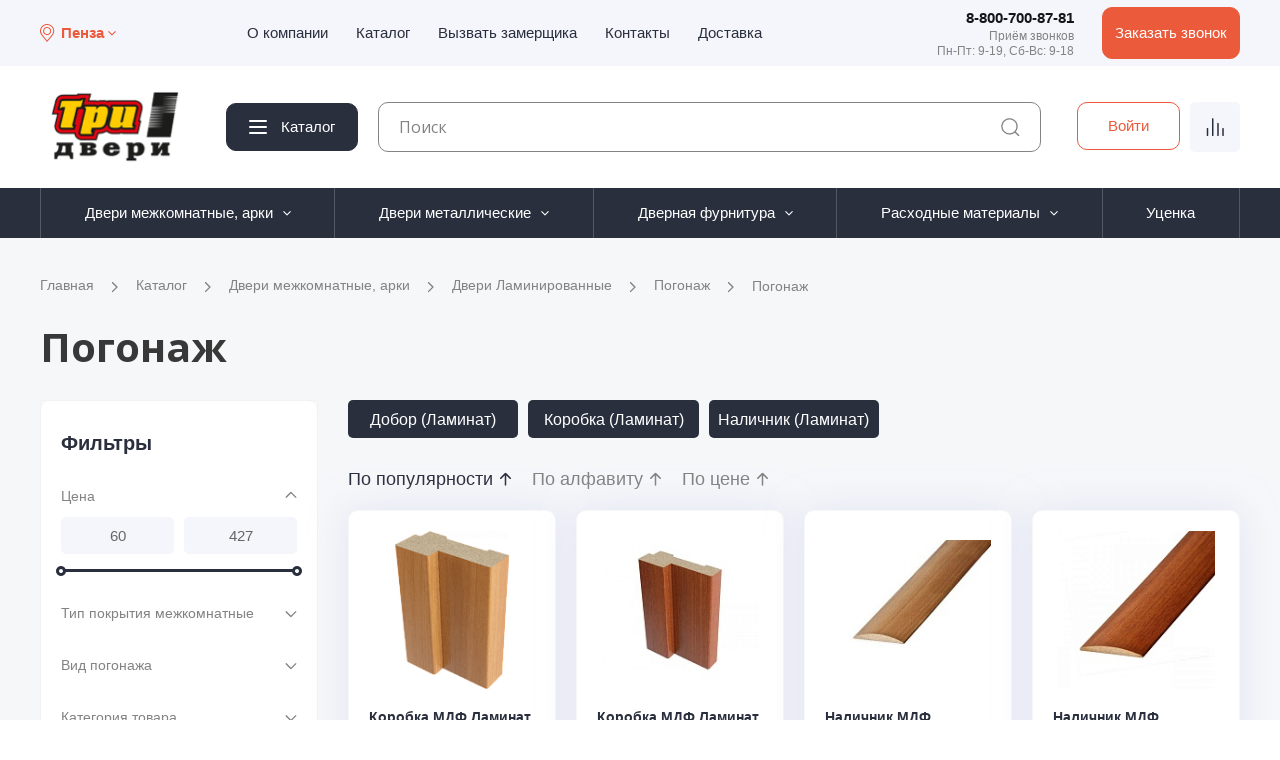

--- FILE ---
content_type: text/html; charset=UTF-8
request_url: https://penza.dveri-baza.ru/catalog/dveri-mezhkomnatnye-arki/dveri-laminirovannye/pogonazh-_1/pogonazh/
body_size: 24660
content:
<!DOCTYPE html>
<html xmlns="http://www.w3.org/1999/xhtml" xml:lang="ru" lang="ru" >
<head>
    <title>Погонаж</title>
    <meta name="viewport" content="initial-scale=1.0, width=device-width" />
<meta name="HandheldFriendly" content="true" />
<meta name="yes" content="yes" />
<meta name="apple-mobile-web-app-status-bar-style" content="black" />
<meta name="SKYPE_TOOLBAR" content="SKYPE_TOOLBAR_PARSER_COMPATIBLE" />
<meta http-equiv="Content-Type" content="text/html; charset=UTF-8" />
<meta name="keywords" content="двери межкомнатные, двери межкомнатные купить, двери раздвижные межкомнатные, межкомнатная дверь, купить межкомнатные двери, установка дверей межкомнатных, двери межкомнатные раздвижные, раздвижные двери межкомнатные, купить двери межкомнатные, установка межкомнатных дверей, раздвижные межкомнатные двери, дверь межкомнатная, межкомнатные двери купить, межкомнатные двери, двери купе межкомнатные, дверь купе межкомнатная, скрытые двери межкомнатные, двери гармошка межкомнатные, двери межкомнатные белые, дверь гармошка межкомнатная, складные двери межкомнатные, белые межкомнатные двери, межкомнатные двери недорого, модные межкомнатные двери, межкомнатных дверей, установка межкомнатной двери, дверь книжка межкомнатная, дверь межкомнатную, двери межкомнатные воронеж, двери межкомнатные купить воронеж, двери раздвижные межкомнатные воронеж, межкомнатная дверь воронеж, купить межкомнатные двери воронеж, установка дверей межкомнатных воронеж, двери межкомнатные раздвижные воронеж, раздвижные двери межкомнатные воронеж, купить двери межкомнатные воронеж, установка межкомнатных дверей воронеж, раздвижные межкомнатные двери воронеж, дверь межкомнатная воронеж, межкомнатные двери купить воронеж, межкомнатные двери воронеж, двери купе межкомнатные воронеж, дверь купе межкомнатная воронеж, скрытые двери межкомнатные воронеж, двери гармошка межкомнатные воронеж, двери межкомнатные белые воронеж, дверь гармошка межкомнатная воронеж, складные двери межкомнатные воронеж, белые межкомнатные двери воронеж, межкомнатные двери недорого воронеж, межкомнатную дверь воронеж, двери межкомнатные воронеж, модные межкомнатные двери воронеж, установка межкомнатной двери воронеж, дверь книжка межкомнатная воронеж, дверь межкомнатную воронеж, двери межкомнатные орел, двери межкомнатные купить орел, двери раздвижные межкомнатные орел, межкомнатная дверь орел, купить межкомнатные двери орел, установка дверей межкомнатных орел, двери межкомнатные раздвижные орел, раздвижные двери межкомнатные орел, купить двери межкомнатные орел, установка межкомнатных дверей орел, раздвижные межкомнатные двери орел, дверь межкомнатная орел, межкомнатные двери купить орел, межкомнатные двери орел, двери купе межкомнатные орел, дверь купе межкомнатная орел, скрытые двери межкомнатные орел, двери гармошка межкомнатные орел, двери межкомнатные белые орел, дверь гармошка межкомнатная орел, складные двери межкомнатные орел, белые межкомнатные двери орел, межкомнатные двери недорого орел, модные межкомнатные двери орел, межкомнатных дверей орел, установка межкомнатной двери орел, дверь книжка межкомнатная орел, дверь межкомнатную орел, двери межкомнатные тамбов, двери межкомнатные купить тамбов, двери раздвижные межкомнатные тамбов, межкомнатная дверь тамбов, купить межкомнатные двери тамбов, установка дверей межкомнатных тамбов, двери межкомнатные раздвижные тамбов, раздвижные двери межкомнатные тамбов, купить двери межкомнатные тамбов, установка межкомнатных дверей тамбов, раздвижные межкомнатные двери тамбов, дверь межкомнатная тамбов, межкомнатные двери купить тамбов, межкомнатные двери тамбов, двери купе межкомнатные тамбов, дверь купе межкомнатная тамбов, скрытые двери межкомнатные тамбов, двери гармошка межкомнатные тамбов, двери межкомнатные белые тамбов, дверь гармошка межкомнатная тамбов, складные двери межкомнатные тамбов, белые межкомнатные двери тамбов, межкомнатные двери недорого тамбов, модные межкомнатные двери тамбов, межкомнатных дверей тамбов, установка межкомнатной двери тамбов, дверь книжка межкомнатная тамбов, дверь межкомнатную тамбов, двери межкомнатные липецк, двери межкомнатные купить липецк, двери раздвижные межкомнатные липецк, межкомнатная дверь липецк, купить межкомнатные двери липецк, установка дверей межкомнатных липецк, двери межкомнатные раздвижные липецк, раздвижные двери межкомнатные липецк, купить двери межкомнатные липецк, установка межкомнатных дверей липецк, раздвижные межкомнатные двери липецк, дверь межкомнатная липецк, межкомнатные двери купить липецк, межкомнатные двери липецк, двери купе межкомнатные липецк, дверь купе межкомнатная липецк, скрытые двери межкомнатные липецк, двери гармошка межкомнатные липецк, двери межкомнатные белые липецк, дверь гармошка межкомнатная липецк, складные двери межкомнатные липецк, белые межкомнатные двери липецк, межкомнатные двери недорого липецк, модные межкомнатные двери липецк, межкомнатных дверей липецк, установка межкомнатной двери липецк, дверь книжка межкомнатная липецк, дверь межкомнатную липецк, двери межкомнатные пенза, двери межкомнатные купить пенза, двери раздвижные межкомнатные пенза, межкомнатная дверь пенза, купить межкомнатные двери пенза, установка дверей межкомнатных пенза, двери межкомнатные раздвижные пенза, раздвижные двери межкомнатные пенза, купить двери межкомнатные пенза, установка межкомнатных дверей пенза, раздвижные межкомнатные двери пенза, дверь межкомнатная пенза, межкомнатные двери купить пенза, межкомнатные двери пенза, двери купе межкомнатные пенза, дверь купе межкомнатная пенза, скрытые двери межкомнатные пенза, двери гармошка межкомнатные пенза, двери межкомнатные белые пенза, дверь гармошка межкомнатная пенза, складные двери межкомнатные пенза, белые межкомнатные двери пенза, межкомнатные двери недорого пенза, модные межкомнатные двери пенза, межкомнатных дверей пенза, установка межкомнатной двери пенза, дверь книжка межкомнатная пенза, дверь межкомнатную пенза" />
<meta name="description" content="В разделе межкомнатных дверей представлен широкий выбор дверей на любой вкус и цвет. Как в наличии, так и на заказ" />
<link href="https://fonts.googleapis.com/css?family=Open+Sans:300italic,400italic,600italic,700italic,800italic,400,300,500,600,700,800&subset=latin,cyrillic-ext" type="text/css"  rel="stylesheet" />
<link href="/local/templates/main/components/bitrix/catalog.section.list/front_sections_only/style.css?1739871744380" type="text/css"  rel="stylesheet" />
<link href="/local/templates/main/components/bitrix/catalog.section/catalog_block_sku/style.css?17648647791039" type="text/css"  rel="stylesheet" />
<link href="/local/templates/main/vendor/css/bootstrap.css?1756416901111795" type="text/css"  data-template-style="true"  rel="stylesheet" />
<link href="/local/templates/main/css/jquery.fancybox.css?17290649824353" type="text/css"  data-template-style="true"  rel="stylesheet" />
<link href="/local/templates/main/css/styles.css?1729064982100086" type="text/css"  data-template-style="true"  rel="stylesheet" />
<link href="/local/templates/main/css/animation/animation_ext.css?17290649824934" type="text/css"  data-template-style="true"  rel="stylesheet" />
<link href="/local/templates/main/ajax/ajax.css?1729064982326" type="text/css"  data-template-style="true"  rel="stylesheet" />
<link href="/local/templates/main/styles.css?175870673215868" type="text/css"  data-template-style="true"  rel="stylesheet" />
<link href="/local/templates/main/template_styles.css?1761057943499744" type="text/css"  data-template-style="true"  rel="stylesheet" />
<link href="/local/templates/main/css/media.css?1756910580113188" type="text/css"  data-template-style="true"  rel="stylesheet" />
<link href="/local/templates/main/vendor/fonts/font-awesome/css/font-awesome.min.css?172906498231000" type="text/css"  data-template-style="true"  rel="stylesheet" />
<link href="/local/templates/main/css/print.css?172906498217379" type="text/css"  data-template-style="true"  rel="stylesheet" />
<link href="/local/templates/main/css/custom.css?17688321114836" type="text/css"  data-template-style="true"  rel="stylesheet" />
<link href="/local/templates/main/themes/custom_s1/theme.css?175646816643006" type="text/css"  data-template-style="true"  rel="stylesheet" />
<link href="/local/templates/main/bg_color/light/bgcolors.css?172906498262" type="text/css"  data-template-style="true"  rel="stylesheet" />
<link href="/local/templates/main/css/width-4.css?17290649821475" type="text/css"  data-template-style="true"  rel="stylesheet" />
<link href="/local/templates/main/css/font-1.css?17290649823192" type="text/css"  data-template-style="true"  rel="stylesheet" />
<script>if(!window.BX)window.BX={};if(!window.BX.message)window.BX.message=function(mess){if(typeof mess==='object'){for(let i in mess) {BX.message[i]=mess[i];} return true;}};</script>
<script>(window.BX||top.BX).message({"pull_server_enabled":"Y","pull_config_timestamp":1764080411,"shared_worker_allowed":"Y","pull_guest_mode":"N","pull_guest_user_id":0,"pull_worker_mtime":1748253681});(window.BX||top.BX).message({"PULL_OLD_REVISION":"Для продолжения корректной работы с сайтом необходимо перезагрузить страницу."});</script>
<script>(window.BX||top.BX).message({"JS_CORE_LOADING":"Загрузка...","JS_CORE_NO_DATA":"- Нет данных -","JS_CORE_WINDOW_CLOSE":"Закрыть","JS_CORE_WINDOW_EXPAND":"Развернуть","JS_CORE_WINDOW_NARROW":"Свернуть в окно","JS_CORE_WINDOW_SAVE":"Сохранить","JS_CORE_WINDOW_CANCEL":"Отменить","JS_CORE_WINDOW_CONTINUE":"Продолжить","JS_CORE_H":"ч","JS_CORE_M":"м","JS_CORE_S":"с","JSADM_AI_HIDE_EXTRA":"Скрыть лишние","JSADM_AI_ALL_NOTIF":"Показать все","JSADM_AUTH_REQ":"Требуется авторизация!","JS_CORE_WINDOW_AUTH":"Войти","JS_CORE_IMAGE_FULL":"Полный размер"});</script>

<script src="/bitrix/js/main/core/core.js?1764080533511455"></script>

<script>BX.Runtime.registerExtension({"name":"main.core","namespace":"BX","loaded":true});</script>
<script>BX.setJSList(["\/bitrix\/js\/main\/core\/core_ajax.js","\/bitrix\/js\/main\/core\/core_promise.js","\/bitrix\/js\/main\/polyfill\/promise\/js\/promise.js","\/bitrix\/js\/main\/loadext\/loadext.js","\/bitrix\/js\/main\/loadext\/extension.js","\/bitrix\/js\/main\/polyfill\/promise\/js\/promise.js","\/bitrix\/js\/main\/polyfill\/find\/js\/find.js","\/bitrix\/js\/main\/polyfill\/includes\/js\/includes.js","\/bitrix\/js\/main\/polyfill\/matches\/js\/matches.js","\/bitrix\/js\/ui\/polyfill\/closest\/js\/closest.js","\/bitrix\/js\/main\/polyfill\/fill\/main.polyfill.fill.js","\/bitrix\/js\/main\/polyfill\/find\/js\/find.js","\/bitrix\/js\/main\/polyfill\/matches\/js\/matches.js","\/bitrix\/js\/main\/polyfill\/core\/dist\/polyfill.bundle.js","\/bitrix\/js\/main\/core\/core.js","\/bitrix\/js\/main\/polyfill\/intersectionobserver\/js\/intersectionobserver.js","\/bitrix\/js\/main\/lazyload\/dist\/lazyload.bundle.js","\/bitrix\/js\/main\/polyfill\/core\/dist\/polyfill.bundle.js","\/bitrix\/js\/main\/parambag\/dist\/parambag.bundle.js"]);
</script>
<script>BX.Runtime.registerExtension({"name":"ls","namespace":"window","loaded":true});</script>
<script>BX.Runtime.registerExtension({"name":"jquery2","namespace":"window","loaded":true});</script>
<script type="extension/settings" data-extension="currency.currency-core">{"region":"ru"}</script>
<script>BX.Runtime.registerExtension({"name":"currency.currency-core","namespace":"BX.Currency","loaded":true});</script>
<script>BX.Runtime.registerExtension({"name":"currency","namespace":"window","loaded":true});</script>
<script>(window.BX||top.BX).message({"LANGUAGE_ID":"ru","FORMAT_DATE":"DD.MM.YYYY","FORMAT_DATETIME":"DD.MM.YYYY HH:MI:SS","COOKIE_PREFIX":"BITRIX_SM","SERVER_TZ_OFFSET":"10800","UTF_MODE":"Y","SITE_ID":"s1","SITE_DIR":"\/","USER_ID":"","SERVER_TIME":1769513270,"USER_TZ_OFFSET":0,"USER_TZ_AUTO":"Y","bitrix_sessid":"ea73b405da1b7ec159f4fe3ed045c52a"});</script>


<script src="/bitrix/js/pull/protobuf/protobuf.js?1666179308274055"></script>
<script src="/bitrix/js/pull/protobuf/model.js?166617930870928"></script>
<script src="/bitrix/js/main/core/core_promise.js?16661793085220"></script>
<script src="/bitrix/js/rest/client/rest.client.js?166617930817414"></script>
<script src="/bitrix/js/pull/client/pull.client.js?174825368183861"></script>
<script src="/bitrix/js/main/core/core_ls.js?17398692174201"></script>
<script src="/bitrix/js/main/jquery/jquery-2.2.4.min.js?168730259985578"></script>
<script src="/bitrix/js/main/ajax.js?166617931035509"></script>
<script src="/bitrix/js/currency/currency-core/dist/currency-core.bundle.js?17181152438800"></script>
<script src="/bitrix/js/currency/core_currency.js?17181152431181"></script>
<script>
					if (Intl && Intl.DateTimeFormat)
					{
						const timezone = Intl.DateTimeFormat().resolvedOptions().timeZone;
						document.cookie = "BITRIX_SM_TZ=" + timezone + "; path=/; expires=Fri, 01 Jan 2027 00:00:00 +0300";
						
					}
				</script>
<script>
					(function () {
						"use strict";

						var counter = function ()
						{
							var cookie = (function (name) {
								var parts = ("; " + document.cookie).split("; " + name + "=");
								if (parts.length == 2) {
									try {return JSON.parse(decodeURIComponent(parts.pop().split(";").shift()));}
									catch (e) {}
								}
							})("BITRIX_CONVERSION_CONTEXT_s1");

							if (cookie && cookie.EXPIRE >= BX.message("SERVER_TIME"))
								return;

							var request = new XMLHttpRequest();
							request.open("POST", "/bitrix/tools/conversion/ajax_counter.php", true);
							request.setRequestHeader("Content-type", "application/x-www-form-urlencoded");
							request.send(
								"SITE_ID="+encodeURIComponent("s1")+
								"&sessid="+encodeURIComponent(BX.bitrix_sessid())+
								"&HTTP_REFERER="+encodeURIComponent(document.referrer)
							);
						};

						if (window.frameRequestStart === true)
							BX.addCustomEvent("onFrameDataReceived", counter);
						else
							BX.ready(counter);
					})();
				</script>
<script>BX.message({'PHONE':'Телефон','FAST_VIEW':'Быстрый просмотр','SOCIAL':'Социальные сети','DESCRIPTION':'Описание магазина','ITEMS':'Товары','LOGO':'Логотип','REGISTER_INCLUDE_AREA':'Текст о регистрации','AUTH_INCLUDE_AREA':'Текст об авторизации','FRONT_IMG':'Изображение компании','EMPTY_CART':'пуста','CATALOG_VIEW_MORE':'... Показать все','CATALOG_VIEW_LESS':'... Свернуть','JS_REQUIRED':'Заполните это поле!','JS_FORMAT':'Неверный формат!','JS_FILE_EXT':'Недопустимое расширение файла!','JS_PASSWORD_COPY':'Пароли не совпадают!','JS_PASSWORD_LENGTH':'Минимум {0} символа!','JS_ERROR':'Неверно заполнено поле!','JS_FILE_SIZE':'Максимальный размер 5мб!','JS_FILE_BUTTON_NAME':'Выберите файл','JS_FILE_DEFAULT':'Файл не найден','JS_DATE':'Некорректная дата!','JS_DATETIME':'Некорректная дата/время!','JS_REQUIRED_LICENSES':'Согласитесь с условиями','LICENSE_PROP':'Согласие на обработку персональных данных','LOGIN_LEN':'Введите минимум {0} символа','FANCY_CLOSE':'Закрыть','FANCY_NEXT':'Следующий','FANCY_PREV':'Предыдущий','TOP_AUTH_REGISTER':'Регистрация','CALLBACK':'Заказать звонок','UNTIL_AKC':'До конца акции','TITLE_QUANTITY_BLOCK':'Остаток','TITLE_QUANTITY':'шт.','TOTAL_SUMM_ITEM':'Общая стоимость ','RECAPTCHA_TEXT':'Подтвердите, что вы не робот','JS_RECAPTCHA_ERROR':'Пройдите проверку','COUNTDOWN_SEC':'сек.','COUNTDOWN_MIN':'мин.','COUNTDOWN_HOUR':'час.','COUNTDOWN_DAY0':'дней','COUNTDOWN_DAY1':'день','COUNTDOWN_DAY2':'дня','COUNTDOWN_WEAK0':'Недель','COUNTDOWN_WEAK1':'Неделя','COUNTDOWN_WEAK2':'Недели','COUNTDOWN_MONTH0':'Месяцев','COUNTDOWN_MONTH1':'Месяц','COUNTDOWN_MONTH2':'Месяца','COUNTDOWN_YEAR0':'Лет','COUNTDOWN_YEAR1':'Год','COUNTDOWN_YEAR2':'Года','CATALOG_PARTIAL_BASKET_PROPERTIES_ERROR':'Заполнены не все свойства у добавляемого товара','CATALOG_EMPTY_BASKET_PROPERTIES_ERROR':'Выберите свойства товара, добавляемые в корзину в параметрах компонента','CATALOG_ELEMENT_NOT_FOUND':'Элемент не найден','ERROR_ADD2BASKET':'Ошибка добавления товара в корзину','CATALOG_SUCCESSFUL_ADD_TO_BASKET':'Успешное добавление товара в корзину','ERROR_BASKET_TITLE':'Ошибка корзины','ERROR_BASKET_PROP_TITLE':'Выберите свойства, добавляемые в корзину','ERROR_BASKET_BUTTON':'Выбрать','BASKET_TOP':'Корзина в шапке','ERROR_ADD_DELAY_ITEM':'Ошибка отложенной корзины','VIEWED_TITLE':'Ранее вы смотрели','VIEWED_BEFORE':'Ранее вы смотрели','BEST_TITLE':'Лучшие предложения','CT_BST_SEARCH_BUTTON':'Поиск','CT_BST_SEARCH2_BUTTON':'Найти','BASKET_PRINT_BUTTON':'Распечатать','BASKET_CLEAR_ALL_BUTTON':'Очистить','BASKET_QUICK_ORDER_BUTTON':'Быстрый заказ','BASKET_CONTINUE_BUTTON':'Продолжить покупки','BASKET_ORDER_BUTTON':'Оформить заказ','SHARE_BUTTON':'Поделиться','BASKET_CHANGE_TITLE':'Ваш заказ','BASKET_CHANGE_LINK':'Изменить','FROM':'от','TITLE_BLOCK_VIEWED_NAME':'Ранее вы смотрели','T_BASKET':'Корзина заказа','FILTER_EXPAND_VALUES':'Показать все','FILTER_HIDE_VALUES':'Свернуть','FULL_ORDER':'Полный заказ','CUSTOM_COLOR_CHOOSE':'Выбрать','CUSTOM_COLOR_CANCEL':'Отмена','S_MOBILE_MENU':'Меню','NEXT_T_MENU_BACK':'Назад','NEXT_T_MENU_CALLBACK':'Обратная связь','NEXT_T_MENU_CONTACTS_TITLE':'Будьте на связи','SEARCH_TITLE':'Поиск','SOCIAL_TITLE':'Оставайтесь на связи','HEADER_SCHEDULE':'Время работы','SEO_TEXT':'SEO описание','COMPANY_IMG':'Картинка компании','COMPANY_TEXT':'Описание компании','CONFIG_SAVE_SUCCESS':'Настройки сохранены','CONFIG_SAVE_FAIL':'Ошибка сохранения настроек','ITEM_ECONOMY':'Экономия','ITEM_ARTICLE':'Артикул: ','CUSTOM_CABINET_TITLE':' Вход или регистрация'})</script>
<script src="https://www.google.com/recaptcha/api.js?render=6Le9PZEqAAAAAFaVGLBHzYGtCx9qb3yk2N4WYY9N"></script>
<link rel="shortcut icon" href="/favicon.ico?1756468164" type="image/x-icon" />
<link rel="apple-touch-icon" sizes="180x180" href="/upload/CNext/a6d/a6d120bce12ea8f3f179eb7fca39bd90.png" />
<meta property="og:title" content="Погонаж" />
<meta property="og:type" content="website" />
<meta property="og:image" content="/logo.png" />
<link rel="image_src" href="/logo.png"  />
<meta property="og:url" content="/catalog/dveri-mezhkomnatnye-arki/dveri-laminirovannye/pogonazh-_1/pogonazh/" />
<meta property="og:description" content="В разделе межкомнатных дверей представлен широкий выбор дверей на любой вкус и цвет. Как в наличии, так и на заказ" />



<script src="/local/templates/main/build/js/app.min.js?1768920439513044"></script>
<script src="/local/templates/main/js/jquery.actual.min.js?17290649821251"></script>
<script src="/local/templates/main/js/jqModal.js?172906498211022"></script>
<script src="/local/templates/main/vendor/js/bootstrap.js?172906498227908"></script>
<script src="/local/templates/main/vendor/js/jquery.appear.js?17290649823188"></script>
<script src="/local/templates/main/js/browser.js?17290649821032"></script>
<script src="/local/templates/main/js/jquery.fancybox.js?172906498245889"></script>
<script src="/local/templates/main/js/jquery.flexslider.js?172906498256266"></script>
<script src="/local/templates/main/js/jquery.validate.min.js?172906498222257"></script>
<script src="/local/templates/main/js/jquery.inputmask.bundle.min.js?172906498263845"></script>
<script src="/local/templates/main/js/jquery.easing.1.3.js?17290649828095"></script>
<script src="/local/templates/main/js/equalize.min.js?1729064982588"></script>
<script src="/local/templates/main/js/jquery.alphanumeric.js?17290649821972"></script>
<script src="/local/templates/main/js/jquery.cookie.js?17290649823066"></script>
<script src="/local/templates/main/js/jquery.plugin.min.js?17290649823181"></script>
<script src="/local/templates/main/js/jquery.countdown.min.js?172906498213137"></script>
<script src="/local/templates/main/js/jquery.countdown-ru.js?17290649821400"></script>
<script src="/local/templates/main/js/jquery.ikSelect.js?172906498232030"></script>
<script src="/local/templates/main/js/jquery.mobile.custom.touch.min.js?17290649827784"></script>
<script src="/local/templates/main/js/jquery.dotdotdot.js?17290649825908"></script>
<script src="/local/templates/main/js/main.js?1764864779192899"></script>
<script src="/local/templates/main/js/jquery-ui.min.js?172906498232162"></script>
<script src="/local/templates/main/components/aspro/regionality.list.next/popup/script.js?1756416900540"></script>
<script src="/bitrix/components/bitrix/search.title/script.js?174420188010542"></script>
<script src="/local/templates/main/components/bitrix/search.title/corp/script.js?17290649829800"></script>
<script src="/local/templates/main/components/bitrix/search.title/fixed/script.js?17290649829865"></script>
<script src="/local/templates/main/js/custom.js?17564169018521"></script>
<script src="/local/templates/main/components/bitrix/catalog.smart.filter/main/script.js?175691058027002"></script>
<script src="/local/templates/main/components/bitrix/catalog.section.list/front_sections_only/script.js?1739871744324"></script>
<script src="/local/templates/main/components/bitrix/catalog.section/catalog_block_sku/script.js?176486477960277"></script>
<script src="/local/templates/main/js/jquery.history.js?172906498221571"></script>

<link href="/local/templates/main/build/css/style.min.css?174738675782141" type="text/css"   rel="stylesheet" />
<meta name="yandex-verification" content="9652a3f4a816a041" />
<meta name="yandex-verification" content="b6c052f39cbe25fa" />
<!-- Yandex.Metrika counter -->
<script type="text/javascript" >
   (function(m,e,t,r,i,k,a){m[i]=m[i]||function(){(m[i].a=m[i].a||[]).push(arguments)};
   m[i].l=1*new Date();k=e.createElement(t),a=e.getElementsByTagName(t)[0],k.async=1,k.src=r,a.parentNode.insertBefore(k,a)})
   (window, document, "script", "https://mc.yandex.ru/metrika/tag.js", "ym");

   ym(78131893, "init", {
        clickmap:true,
        trackLinks:true,
        accurateTrackBounce:true,
        webvisor:true
   });
</script>
<noscript><div><img src="https://mc.yandex.ru/watch/78131893" style="position:absolute; left:-9999px;" alt="" /></div></noscript>
<!-- /Yandex.Metrika counter -->
</head>
<body class="fill_bg_n" id="main">
    <div id="panel"></div>
    





        <!--'start_frame_cache_basketitems-component-block'-->                        	<div id="ajax_basket"></div>
            <!--'end_frame_cache_basketitems-component-block'-->                <script type="text/javascript">
                        BX.message({'MIN_ORDER_PRICE_TEXT':'<b>Минимальная сумма заказа #PRICE#<\/b><br/>Пожалуйста, добавьте еще товаров в корзину'});

            var arNextOptions = ({
                "SITE_DIR": "/",
                "SITE_ID": "s1",
                "SITE_ADDRESS": "dveri-baza.ru",
                "FORM": ({
                    "ASK_FORM_ID": "ASK",
                    "SERVICES_FORM_ID": "SERVICES",
                    "FEEDBACK_FORM_ID": "FEEDBACK",
                    "CALLBACK_FORM_ID": "CALLBACK",
                    "RESUME_FORM_ID": "RESUME",
                    "TOORDER_FORM_ID": "TOORDER"
                }),
                "PAGES": ({
                    "FRONT_PAGE": "",
                    "BASKET_PAGE": "",
                    "ORDER_PAGE": "",
                    "PERSONAL_PAGE": "",
                    "CATALOG_PAGE": "1",
                    "CATALOG_PAGE_URL": "/catalog/",
                    "BASKET_PAGE_URL": "/basket/",
                }),
                "PRICES": ({
                    "MIN_PRICE": "1",
                }),
                "THEME": ({
                    'THEME_SWITCHER': 'N',
                    'BASE_COLOR': 'CUSTOM',
                    'BASE_COLOR_CUSTOM': '606060',
                    'TOP_MENU': '',
                    'TOP_MENU_FIXED': 'Y',
                    'COLORED_LOGO': 'N',
                    'SIDE_MENU': 'LEFT',
                    'SCROLLTOTOP_TYPE': 'ROUND_COLOR',
                    'SCROLLTOTOP_POSITION': 'PADDING',
                    'CAPTCHA_FORM_TYPE': '',
                    'PHONE_MASK': '+7 (999) 999-99-99',
                    'VALIDATE_PHONE_MASK': '^[+][0-9] [(][0-9]{3}[)] [0-9]{3}[-][0-9]{2}[-][0-9]{2}$',
                    'DATE_MASK': 'd.m.y',
                    'DATE_PLACEHOLDER': 'дд.мм.гггг',
                    'VALIDATE_DATE_MASK': '^[0-9]{1,2}\.[0-9]{1,2}\.[0-9]{4}$',
                    'DATETIME_MASK': 'd.m.y h:s',
                    'DATETIME_PLACEHOLDER': 'дд.мм.гггг чч:мм',
                    'VALIDATE_DATETIME_MASK': '^[0-9]{1,2}\.[0-9]{1,2}\.[0-9]{4} [0-9]{1,2}\:[0-9]{1,2}$',
                    'VALIDATE_FILE_EXT': 'png|jpg|jpeg|gif|doc|docx|xls|xlsx|txt|pdf|odt|rtf',
                    'BANNER_WIDTH': '',
                    'BIGBANNER_ANIMATIONTYPE': 'SLIDE_HORIZONTAL',
                    'BIGBANNER_SLIDESSHOWSPEED': '5000',
                    'BIGBANNER_ANIMATIONSPEED': '600',
                    'PARTNERSBANNER_SLIDESSHOWSPEED': '5000',
                    'PARTNERSBANNER_ANIMATIONSPEED': '600',
                    'ORDER_BASKET_VIEW': 'NORMAL',
                    'SHOW_BASKET_ONADDTOCART': 'Y',
                    'SHOW_BASKET_PRINT': 'Y',
                    "SHOW_ONECLICKBUY_ON_BASKET_PAGE": 'N',
                    'SHOW_LICENCE': 'N',
                    'LICENCE_CHECKED': 'N',
                    'SHOW_TOTAL_SUMM': 'Y',
                    'CHANGE_TITLE_ITEM': 'Y',
                    'DISCOUNT_PRICE': '',
                    'STORES': '',
                    'STORES_SOURCE': 'STORES',
                    'TYPE_SKU': 'TYPE_2',
                    'MENU_POSITION': 'LINE',
                    'DETAIL_PICTURE_MODE': 'POPUP',
                    'PAGE_WIDTH': '4',
                    'PAGE_CONTACTS': '5',
                    'HEADER_TYPE': '11',
                    'HEADER_TOP_LINE': '',
                    'HEADER_FIXED': '2',
                    'HEADER_MOBILE': '1',
                    'HEADER_MOBILE_MENU': '1',
                    'HEADER_MOBILE_MENU_SHOW_TYPE': '',
                    'TYPE_SEARCH': 'fixed',
                    'PAGE_TITLE': 'custom',
                    'INDEX_TYPE': 'index4',
                    'FOOTER_TYPE': '2',
                    'PRINT_BUTTON': 'N',
                    'EXPRESSION_FOR_PRINT_PAGE': 'Версия для печати',
                    'EXPRESSION_FOR_FAST_VIEW': 'Быстрый просмотр',
                    'FILTER_VIEW': 'VERTICAL',
                    'YA_GOALS': 'N',
                    'YA_COUNTER_ID': '',
                    'USE_FORMS_GOALS': 'COMMON',
                    'USE_SALE_GOALS': '',
                    'USE_DEBUG_GOALS': 'N',

                }),
                "REGIONALITY": ({
                    'USE_REGIONALITY': 'Y',
                    'REGIONALITY_VIEW': 'POPUP_REGIONS_SMALL',
                }),
                "COUNTERS": ({
                    "YANDEX_COUNTER": 1,
                    "GOOGLE_COUNTER": 1,
                    "YANDEX_ECOMERCE": "N",
                    "GOOGLE_ECOMERCE": "N",
                    "TYPE": {
                        "ONE_CLICK": "Купить в 1 клик",
                        "QUICK_ORDER": "Быстрый заказ",
                    },
                    "GOOGLE_EVENTS": {
                        "ADD2BASKET": "",
                        "REMOVE_BASKET": "",
                        "CHECKOUT_ORDER": "",
                    }
                }),
                "JS_ITEM_CLICK": ({
                    "precision": 6,
                    "precisionFactor": Math.pow(10, 6)
                })
            });
        </script>
                    <div class="wrapper">
        <header id="header" class="header">
            <!--'start_frame_cache_customprice_typeuser'-->                                                <!--'end_frame_cache_customprice_typeuser'-->            <div class="header__wrapper header-11">
    <div class="header__top top-header">
        <div class="container">
            <div class="top-header__inner">
                <div class="top-header__city city-header">
                        <div data-spollers class="city-header__main">
                    <div data-spoller data-spoller-close class="city-header__btn">
                <span class="city-header__icon">
                   <svg width="15" height="18">
                      <use xlink:href="/local/templates/main/build/img/icons/icons.svg#map-pin"></use>
                   </svg>
                </span>
                <span class="city-header__title">Пенза</span>
                <span class="city-header__arrow">
                   <svg width="8" height="5">
                      <use xlink:href="/local/templates/main/build/img/icons/icons.svg#chevron-down"></use>
                   </svg>
                </span>
            </div>
                <div class="city-header__body">
            <ul class="city-header__list">
                                                            <li class="city-header__item">
                            <a href="https://dveri-baza.ru/catalog/dveri-mezhkomnatnye-arki/dveri-laminirovannye/pogonazh-_1/pogonazh/"
                               class="city-header__link">
                                <span class="city-header__link-title">Воронеж-Бабяково</span>
                                <span class="city-header__link-value">9500 шт.</span>
                            </a>
                        </li>
                                                                                <li class="city-header__item">
                            <a href="https://semiluki.dveri-baza.ru/catalog/dveri-mezhkomnatnye-arki/dveri-laminirovannye/pogonazh-_1/pogonazh/"
                               class="city-header__link">
                                <span class="city-header__link-title">Воронеж-Семилуки</span>
                                <span class="city-header__link-value">4300 шт.</span>
                            </a>
                        </li>
                                                                                <li class="city-header__item">
                            <a href="https://lipetsk.dveri-baza.ru/catalog/dveri-mezhkomnatnye-arki/dveri-laminirovannye/pogonazh-_1/pogonazh/"
                               class="city-header__link">
                                <span class="city-header__link-title">Липецк</span>
                                <span class="city-header__link-value">4200 шт.</span>
                            </a>
                        </li>
                                                                                <li class="city-header__item">
                            <a href="https://orel.dveri-baza.ru/catalog/dveri-mezhkomnatnye-arki/dveri-laminirovannye/pogonazh-_1/pogonazh/"
                               class="city-header__link">
                                <span class="city-header__link-title">Орел</span>
                                <span class="city-header__link-value">2800 шт.</span>
                            </a>
                        </li>
                                                                                <li class="city-header__item">
                            <a href="https://penza.dveri-baza.ru/catalog/dveri-mezhkomnatnye-arki/dveri-laminirovannye/pogonazh-_1/pogonazh/"
                               class="city-header__link">
                                <span class="city-header__link-title">Пенза</span>
                                <span class="city-header__link-value">2900 шт.</span>
                            </a>
                        </li>
                                                                                <li class="city-header__item">
                            <a href="https://tambov.dveri-baza.ru/catalog/dveri-mezhkomnatnye-arki/dveri-laminirovannye/pogonazh-_1/pogonazh/"
                               class="city-header__link">
                                <span class="city-header__link-title">Тамбов</span>
                                <span class="city-header__link-value">4400 шт.</span>
                            </a>
                        </li>
                                                </ul>
            <div class="city-header__footnote">Количество дверей в наличии на складе по городам.</div>
        </div>
    </div>
                </div>
                <div class="top-header__nav">
                    <ul class="top-header__nav-list">
            <li class="top-header__nav-item">
            <a href="/company/" class="top-header__nav-link">О компании</a>
        </li>
            <li class="top-header__nav-item">
            <a href="/catalog/" class="top-header__nav-link">Каталог</a>
        </li>
            <li class="top-header__nav-item">
            <a href="/call/" class="top-header__nav-link">Вызвать замерщика</a>
        </li>
            <li class="top-header__nav-item">
            <a href="/contacts/" class="top-header__nav-link">Контакты</a>
        </li>
            <li class="top-header__nav-item">
            <a href="/dostavka/" class="top-header__nav-link">Доставка</a>
        </li>
    </ul>
                </div>
                <div class="top-header__actions">
                                            <div class="top-header__phone">
                        <a href="tel:88007008781" class="top-header__phone-title">8-800-700-87-81</a>
                        <div class="top-header__phone-subtitle">Приём звонков <br>Пн-Пт: 9-19, Сб-Вс: 9-18</div>
                    </div>
                    <div class="top-header__btn button">
                        <div class="button__text callback-block" data-event="jqm" data-param-form_id="6"
                             data-name="callback">Заказать звонок</div>
                    </div>
                </div>
            </div>
        </div>
    </div>
    <div class="header__top-mobile top-header-mobile">
        <div class="container">
            <div class="top-header-mobile__row row-c">
                    <div class="top-header-mobile__col">
        <button data-src="#popup-city-header" data-fancybox class="city-header__btn">
                     <span class="city-header__icon">
                        <svg width="15" height="18">
                           <use xlink:href="/local/templates/main/build/img/icons/icons.svg#map-pin"></use>
                        </svg>
                     </span>
            <span class="city-header__title">Пенза</span>
            <span class="city-header__arrow">
                        <svg width="8" height="5">
                           <use xlink:href="/local/templates/main/build/img/icons/icons.svg#chevron-down"></use>
                        </svg>
                     </span>
        </button>
        <div id="popup-city-header" class="popup popup_city">
            <div class="popup__body">
                <div class="city-header__top">
                    <div class="city-header__heading">
                              <span class="city-header__heading-icon">
                                 <svg width="15" height="18">
                                    <use xlink:href="/local/templates/main/img/icons/icons.svg#map-pin"></use>
                                 </svg>
                              </span>
                        <span class="city-header__heading-text">Выберите город</span>
                    </div>
                    <div class="city-header__top-caption">Дверей в наличии</div>
                </div>
                <ul class="city-header__list">
                                            <li class="city-header__item">
                            <a href="https://dveri-baza.ru/catalog/dveri-mezhkomnatnye-arki/dveri-laminirovannye/pogonazh-_1/pogonazh/"
                               class="city-header__link">
                                <span class="city-header__link-title">Воронеж-Бабяково</span>
                                <span class="city-header__link-value">9500 шт.</span>
                            </a>
                        </li>
                                            <li class="city-header__item">
                            <a href="https://semiluki.dveri-baza.ru/catalog/dveri-mezhkomnatnye-arki/dveri-laminirovannye/pogonazh-_1/pogonazh/"
                               class="city-header__link">
                                <span class="city-header__link-title">Воронеж-Семилуки</span>
                                <span class="city-header__link-value">4300 шт.</span>
                            </a>
                        </li>
                                            <li class="city-header__item">
                            <a href="https://lipetsk.dveri-baza.ru/catalog/dveri-mezhkomnatnye-arki/dveri-laminirovannye/pogonazh-_1/pogonazh/"
                               class="city-header__link">
                                <span class="city-header__link-title">Липецк</span>
                                <span class="city-header__link-value">4200 шт.</span>
                            </a>
                        </li>
                                            <li class="city-header__item">
                            <a href="https://orel.dveri-baza.ru/catalog/dveri-mezhkomnatnye-arki/dveri-laminirovannye/pogonazh-_1/pogonazh/"
                               class="city-header__link">
                                <span class="city-header__link-title">Орел</span>
                                <span class="city-header__link-value">2800 шт.</span>
                            </a>
                        </li>
                                            <li class="city-header__item">
                            <a href="https://penza.dveri-baza.ru/catalog/dveri-mezhkomnatnye-arki/dveri-laminirovannye/pogonazh-_1/pogonazh/"
                               class="city-header__link">
                                <span class="city-header__link-title">Пенза</span>
                                <span class="city-header__link-value">2900 шт.</span>
                            </a>
                        </li>
                                            <li class="city-header__item">
                            <a href="https://tambov.dveri-baza.ru/catalog/dveri-mezhkomnatnye-arki/dveri-laminirovannye/pogonazh-_1/pogonazh/"
                               class="city-header__link">
                                <span class="city-header__link-title">Тамбов</span>
                                <span class="city-header__link-value">4400 шт.</span>
                            </a>
                        </li>
                                    </ul>
            </div>
        </div>
    </div>
                <div class="top-header-mobile__col">
                    <a href="/" class="top-header-mobile__logo">
                        <img src="/local/templates/main/build/img/logo.png" width="102" alt="">
                    </a>
                </div>
                <div class="top-header-mobile__col">
                    <a href="tel:88007008781" class="top-header-mobile__btn button">
                     <span class="button__icon">
                        <svg width="20" height="20">
                           <use xlink:href="/local/templates/main/build/img/icons/icons.svg#icon-phone"></use>
                        </svg>
                     </span>
                    </a>
                </div>
            </div>
        </div>
    </div>
    <div class="header__main main-header">
        <div class="container">
            <div class="main-header__inner">
                                    <a href="/" class="main-header__logo">
                        <img src="/local/templates/main/build/img/logo.png" width="150" height="80" alt="">
                    </a>
                                <div class="main-header__center">
                    <div class="main-header__catalog catalog-header">
                        <div class="catalog-header__btn button button--theme-dark">
                        <span class="button__icon icon-burger">
                           <span></span>
                           <span></span>
                           <span></span>
                        </span>
                            <span class="button__text">Каталог</span>
                        </div>
                        <div class="catalog-header__wrapper">
    <div class="catalog-header__container">
        <div data-tabs="991.98" class="catalog-header__tabs">
            <nav data-tabs-titles class="catalog-header__nav">
                                    <button class="catalog-header__nav-item _tab-active">
                        <span class="catalog-header__nav-item-title">
                            Двери межкомнатные, арки                        </span>
                        <span class="catalog-header__nav-item-icon">
                            <svg width="8" height="12">
                                <use xlink:href="/local/templates/main/build/img/icons/icons.svg#chevron-right"></use>
                            </svg>
                        </span>
                    </button>
                                    <button class="catalog-header__nav-item ">
                        <span class="catalog-header__nav-item-title">
                            Двери металлические                        </span>
                        <span class="catalog-header__nav-item-icon">
                            <svg width="8" height="12">
                                <use xlink:href="/local/templates/main/build/img/icons/icons.svg#chevron-right"></use>
                            </svg>
                        </span>
                    </button>
                                    <button class="catalog-header__nav-item ">
                        <span class="catalog-header__nav-item-title">
                            Дверная фурнитура                        </span>
                        <span class="catalog-header__nav-item-icon">
                            <svg width="8" height="12">
                                <use xlink:href="/local/templates/main/build/img/icons/icons.svg#chevron-right"></use>
                            </svg>
                        </span>
                    </button>
                                    <button class="catalog-header__nav-item ">
                        <span class="catalog-header__nav-item-title">
                            Расходные материалы                        </span>
                        <span class="catalog-header__nav-item-icon">
                            <svg width="8" height="12">
                                <use xlink:href="/local/templates/main/build/img/icons/icons.svg#chevron-right"></use>
                            </svg>
                        </span>
                    </button>
                                    <button class="catalog-header__nav-item ">
                        <span class="catalog-header__nav-item-title">
                            Уценка                        </span>
                        <span class="catalog-header__nav-item-icon">
                            <svg width="8" height="12">
                                <use xlink:href="/local/templates/main/build/img/icons/icons.svg#chevron-right"></use>
                            </svg>
                        </span>
                    </button>
                            </nav>

            <div data-tabs-body class="catalog-header__content">
                                    
                    <div class="catalog-header__block _tab-active">
                                                    <div data-spollers="991.98" class="catalog-header__sub-menu sub-menu">
                                <div class="sub-menu__row row-c">
                                                                            <div class="sub-menu__col">
                                                                                            
                                                <div class="sub-menu__block">
                                                    <div class="sub-menu__block-title">
                                                        <a href="/catalog/dveri-mezhkomnatnye-arki/arki-arki-dekor/filter/new_priznak-is-2f1ae4b5-5d51-11f0-b26e-a0369fa41abf/apply/">
                                                            Арки &quot;Арки-декор&quot;                                                                                                                    </a>
                                                    </div>

                                                                                                    </div>
                                                                                            
                                                <div class="sub-menu__block">
                                                    <div class="sub-menu__block-title">
                                                        <a href="/catalog/dveri-mezhkomnatnye-arki/dveri-entro/filter/new_priznak-is-2f1ae4b5-5d51-11f0-b26e-a0369fa41abf/apply/">
                                                            Двери Энтро                                                                                                                    </a>
                                                    </div>

                                                                                                    </div>
                                                                                            
                                                <div class="sub-menu__block">
                                                    <div class="sub-menu__block-title">
                                                        <a href="/catalog/dveri-mezhkomnatnye-arki/dveri-gufd/filter/new_priznak-is-2f1ae4b5-5d51-11f0-b26e-a0369fa41abf/apply/">
                                                            Двери ГУФД                                                                                                                    </a>
                                                    </div>

                                                                                                    </div>
                                                                                            
                                                <div class="sub-menu__block">
                                                    <div class="sub-menu__block-title">
                                                        <a href="/catalog/dveri-mezhkomnatnye-arki/rasprodazha/filter/new_priznak-is-2f1ae4b5-5d51-11f0-b26e-a0369fa41abf/apply/">
                                                            РАСПРОДАЖА                                                                                                                    </a>
                                                    </div>

                                                                                                    </div>
                                                                                            
                                                <div class="sub-menu__block">
                                                    <div class="sub-menu__block-title">
                                                        <a href="/catalog/dveri-mezhkomnatnye-arki/dveri-diford/filter/new_priznak-is-2f1ae4b5-5d51-11f0-b26e-a0369fa41abf/apply/">
                                                            Двери Diford                                                                                                                    </a>
                                                    </div>

                                                                                                    </div>
                                                                                            
                                                <div class="sub-menu__block">
                                                    <div class="sub-menu__block-title">
                                                        <a href="/catalog/dveri-mezhkomnatnye-arki/dveri-holz/filter/new_priznak-is-2f1ae4b5-5d51-11f0-b26e-a0369fa41abf/apply/">
                                                            Двери HOLZ                                                                                                                    </a>
                                                    </div>

                                                                                                    </div>
                                                                                    </div>
                                                                            <div class="sub-menu__col">
                                                                                            
                                                <div class="sub-menu__block">
                                                    <div class="sub-menu__block-title">
                                                        <a href="/catalog/dveri-mezhkomnatnye-arki/dveri-rumax/filter/new_priznak-is-2f1ae4b5-5d51-11f0-b26e-a0369fa41abf/apply/">
                                                            Двери RUMAX                                                                                                                    </a>
                                                    </div>

                                                                                                    </div>
                                                                                            
                                                <div class="sub-menu__block">
                                                    <div class="sub-menu__block-title">
                                                        <a href="/catalog/dveri-mezhkomnatnye-arki/dveri-zadoor/filter/new_priznak-is-2f1ae4b5-5d51-11f0-b26e-a0369fa41abf/apply/">
                                                            Двери ZADOOR                                                                                                                    </a>
                                                    </div>

                                                                                                    </div>
                                                                                            
                                                <div class="sub-menu__block">
                                                    <div class="sub-menu__block-title">
                                                        <a href="/catalog/dveri-mezhkomnatnye-arki/dveri-garmoshka/filter/new_priznak-is-2f1ae4b5-5d51-11f0-b26e-a0369fa41abf/apply/">
                                                            Двери Гармошка                                                                                                                    </a>
                                                    </div>

                                                                                                    </div>
                                                                                            
                                                <div class="sub-menu__block">
                                                    <div class="sub-menu__block-title">
                                                        <a href="/catalog/dveri-mezhkomnatnye-arki/dveri-kann/filter/new_priznak-is-2f1ae4b5-5d51-11f0-b26e-a0369fa41abf/apply/">
                                                            Двери Канн                                                                                                                    </a>
                                                    </div>

                                                                                                    </div>
                                                                                            
                                                <div class="sub-menu__block">
                                                    <div class="sub-menu__block-title">
                                                        <a href="/catalog/dveri-mezhkomnatnye-arki/dveri-koradubov/filter/new_priznak-is-2f1ae4b5-5d51-11f0-b26e-a0369fa41abf/apply/">
                                                            Двери Корадубов                                                                                                                    </a>
                                                    </div>

                                                                                                    </div>
                                                                                            
                                                <div class="sub-menu__block">
                                                    <div class="sub-menu__block-title">
                                                        <a href="/catalog/dveri-mezhkomnatnye-arki/dveri-laminirovannye/filter/new_priznak-is-2f1ae4b5-5d51-11f0-b26e-a0369fa41abf/apply/">
                                                            Двери Ламинированные                                                                                                                    </a>
                                                    </div>

                                                                                                    </div>
                                                                                    </div>
                                                                            <div class="sub-menu__col">
                                                                                            
                                                <div class="sub-menu__block">
                                                    <div class="sub-menu__block-title">
                                                        <a href="/catalog/dveri-mezhkomnatnye-arki/dveri-palitra/filter/new_priznak-is-2f1ae4b5-5d51-11f0-b26e-a0369fa41abf/apply/">
                                                            Двери Палитра                                                                                                                    </a>
                                                    </div>

                                                                                                    </div>
                                                                                            
                                                <div class="sub-menu__block">
                                                    <div class="sub-menu__block-title">
                                                        <a href="/catalog/dveri-mezhkomnatnye-arki/dveri-rostra/filter/new_priznak-is-2f1ae4b5-5d51-11f0-b26e-a0369fa41abf/apply/">
                                                            Двери Ростра                                                                                                                    </a>
                                                    </div>

                                                                                                    </div>
                                                                                            
                                                <div class="sub-menu__block">
                                                    <div class="sub-menu__block-title">
                                                        <a href="/catalog/dveri-mezhkomnatnye-arki/dveri-albero/filter/new_priznak-is-2f1ae4b5-5d51-11f0-b26e-a0369fa41abf/apply/">
                                                            Двери ALBERO                                                                                                                    </a>
                                                    </div>

                                                                                                    </div>
                                                                                            
                                                <div class="sub-menu__block">
                                                    <div class="sub-menu__block-title">
                                                        <a href="/catalog/dveri-mezhkomnatnye-arki/dveri-estet/filter/new_priznak-is-2f1ae4b5-5d51-11f0-b26e-a0369fa41abf/apply/">
                                                            Двери Эстет                                                                                                                    </a>
                                                    </div>

                                                                                                    </div>
                                                                                    </div>
                                                                    </div>
                            </div>
                                            </div>
                                    
                    <div class="catalog-header__block ">
                                                    <div data-spollers="991.98" class="catalog-header__sub-menu sub-menu">
                                <div class="sub-menu__row row-c">
                                                                            <div class="sub-menu__col">
                                                                                            
                                                <div class="sub-menu__block">
                                                    <div class="sub-menu__block-title">
                                                        <a href="/catalog/dveri-metallicheskie/dveri-toreks-saratov/filter/new_priznak-is-2f1ae4b5-5d51-11f0-b26e-a0369fa41abf/apply/">
                                                            Двери ТОРЭКС (Саратов)                                                                                                                    </a>
                                                    </div>

                                                                                                    </div>
                                                                                            
                                                <div class="sub-menu__block">
                                                    <div class="sub-menu__block-title">
                                                        <a href="/catalog/dveri-metallicheskie/dveri-metalyuks-belarus/filter/new_priznak-is-2f1ae4b5-5d51-11f0-b26e-a0369fa41abf/apply/">
                                                            Двери МетаЛюкс (Беларусь)                                                                                                                    </a>
                                                    </div>

                                                                                                    </div>
                                                                                            
                                                <div class="sub-menu__block">
                                                    <div class="sub-menu__block-title">
                                                        <a href="/catalog/dveri-metallicheskie/dveri-agriya-new/filter/new_priznak-is-2f1ae4b5-5d51-11f0-b26e-a0369fa41abf/apply/">
                                                            Двери АГРИЯ NEW                                                                                                                    </a>
                                                    </div>

                                                                                                    </div>
                                                                                            
                                                <div class="sub-menu__block">
                                                    <div class="sub-menu__block-title">
                                                        <a href="/catalog/dveri-metallicheskie/dveri-almaz/filter/new_priznak-is-2f1ae4b5-5d51-11f0-b26e-a0369fa41abf/apply/">
                                                            Двери АЛМАЗ                                                                                                                    </a>
                                                    </div>

                                                                                                    </div>
                                                                                    </div>
                                                                            <div class="sub-menu__col">
                                                                                            
                                                <div class="sub-menu__block">
                                                    <div class="sub-menu__block-title">
                                                        <a href="/catalog/dveri-metallicheskie/dveri-tsenturion/filter/new_priznak-is-2f1ae4b5-5d51-11f0-b26e-a0369fa41abf/apply/">
                                                            Двери ЦЕНТУРИОН                                                                                                                    </a>
                                                    </div>

                                                                                                    </div>
                                                                                            
                                                <div class="sub-menu__block">
                                                    <div class="sub-menu__block-title">
                                                        <a href="/catalog/dveri-metallicheskie/dveri-doorhan/filter/new_priznak-is-2f1ae4b5-5d51-11f0-b26e-a0369fa41abf/apply/">
                                                            Двери DoorHan                                                                                                                    </a>
                                                    </div>

                                                                                                    </div>
                                                                                            
                                                <div class="sub-menu__block">
                                                    <div class="sub-menu__block-title">
                                                        <a href="/catalog/dveri-metallicheskie/dveri-agriya/filter/new_priznak-is-2f1ae4b5-5d51-11f0-b26e-a0369fa41abf/apply/">
                                                            Двери Агрия                                                                                                                    </a>
                                                    </div>

                                                                                                    </div>
                                                                                            
                                                <div class="sub-menu__block">
                                                    <div class="sub-menu__block-title">
                                                        <a href="/catalog/dveri-metallicheskie/dveri-mastino-kazan/filter/new_priznak-is-2f1ae4b5-5d51-11f0-b26e-a0369fa41abf/apply/">
                                                            Двери MASTINO (Казань)                                                                                                                    </a>
                                                    </div>

                                                                                                    </div>
                                                                                    </div>
                                                                            <div class="sub-menu__col">
                                                                                            
                                                <div class="sub-menu__block">
                                                    <div class="sub-menu__block-title">
                                                        <a href="/catalog/dveri-metallicheskie/dveri-forpost-knr/filter/new_priznak-is-2f1ae4b5-5d51-11f0-b26e-a0369fa41abf/apply/">
                                                            Двери FORPOST (КНР)                                                                                                                    </a>
                                                    </div>

                                                                                                    </div>
                                                                                            
                                                <div class="sub-menu__block">
                                                    <div class="sub-menu__block-title">
                                                        <a href="/catalog/dveri-metallicheskie/tulskie-dveri/filter/new_priznak-is-2f1ae4b5-5d51-11f0-b26e-a0369fa41abf/apply/">
                                                            ТУЛЬСКИЕ ДВЕРИ                                                                                                                    </a>
                                                    </div>

                                                                                                    </div>
                                                                                            
                                                <div class="sub-menu__block">
                                                    <div class="sub-menu__block-title">
                                                        <a href="/catalog/dveri-metallicheskie/komplektuyushchie_3/filter/new_priznak-is-2f1ae4b5-5d51-11f0-b26e-a0369fa41abf/apply/">
                                                            Комплектующие                                                                                                                    </a>
                                                    </div>

                                                                                                    </div>
                                                                                    </div>
                                                                    </div>
                            </div>
                                            </div>
                                    
                    <div class="catalog-header__block ">
                                                    <div data-spollers="991.98" class="catalog-header__sub-menu sub-menu">
                                <div class="sub-menu__row row-c">
                                                                            <div class="sub-menu__col">
                                                                                            
                                                <div class="sub-menu__block">
                                                    <div class="sub-menu__block-title">
                                                        <a href="/catalog/dvernaya-furnitura/furnitura-mezhkomnatnye-dveri/">
                                                            Фурнитура Межкомнатные двери                                                                                                                    </a>
                                                    </div>

                                                                                                            <span data-spoller class="sub-menu__block-arrow">
                                                            <svg width="12" height="8">
                                                                <use xlink:href="/local/templates/main/build/img/icons/icons.svg#chevron-down-bold"></use>
                                                            </svg>
                                                        </span>

                                                        <ul class="sub-menu__block-list">
                                                                                                                            
                                                                <li class="sub-menu__block-item ">
                                                                    <div class="sub-menu__block-link">
                                                                        <a href="/catalog/dvernaya-furnitura/furnitura-mezhkomnatnye-dveri/furnitura-irbis/">
                                                                            Фурнитура IRBIS                                                                        </a>
                                                                    </div>

                                                                                                                                    </li>
                                                                                                                            
                                                                <li class="sub-menu__block-item ">
                                                                    <div class="sub-menu__block-link">
                                                                        <a href="/catalog/dvernaya-furnitura/furnitura-mezhkomnatnye-dveri/furnitura-itaros/">
                                                                            Фурнитура Итарос                                                                        </a>
                                                                    </div>

                                                                                                                                    </li>
                                                                                                                            
                                                                <li class="sub-menu__block-item ">
                                                                    <div class="sub-menu__block-link">
                                                                        <a href="/catalog/dvernaya-furnitura/furnitura-mezhkomnatnye-dveri/furnitura-antik-trodos/">
                                                                            Фурнитура Антик (Trodos)                                                                        </a>
                                                                    </div>

                                                                                                                                    </li>
                                                                                                                            
                                                                <li class="sub-menu__block-item ">
                                                                    <div class="sub-menu__block-link">
                                                                        <a href="/catalog/dvernaya-furnitura/furnitura-mezhkomnatnye-dveri/furnitura-avers/">
                                                                            Фурнитура Avers                                                                        </a>
                                                                    </div>

                                                                                                                                    </li>
                                                                                                                            
                                                                <li class="sub-menu__block-item ">
                                                                    <div class="sub-menu__block-link">
                                                                        <a href="/catalog/dvernaya-furnitura/furnitura-mezhkomnatnye-dveri/furnitura-b2b/">
                                                                            Фурнитура B2B                                                                        </a>
                                                                    </div>

                                                                                                                                    </li>
                                                                                                                            
                                                                <li class="sub-menu__block-item ">
                                                                    <div class="sub-menu__block-link">
                                                                        <a href="/catalog/dvernaya-furnitura/furnitura-mezhkomnatnye-dveri/rasprodazha-furnitura-mezhkomnatnaya/">
                                                                            РАСПРОДАЖА ФУРНИТУРА МЕЖКОМНАТНАЯ                                                                        </a>
                                                                    </div>

                                                                                                                                    </li>
                                                                                                                            
                                                                <li class="sub-menu__block-item ">
                                                                    <div class="sub-menu__block-link">
                                                                        <a href="/catalog/dvernaya-furnitura/furnitura-mezhkomnatnye-dveri/furnitura-inerta/">
                                                                            Фурнитура INERTA                                                                        </a>
                                                                    </div>

                                                                                                                                    </li>
                                                                                                                            
                                                                <li class="sub-menu__block-item ">
                                                                    <div class="sub-menu__block-link">
                                                                        <a href="/catalog/dvernaya-furnitura/furnitura-mezhkomnatnye-dveri/furnitura-trade-loke/">
                                                                            Фурнитура Trade Loke                                                                        </a>
                                                                    </div>

                                                                                                                                    </li>
                                                                                                                            
                                                                <li class="sub-menu__block-item ">
                                                                    <div class="sub-menu__block-link">
                                                                        <a href="/catalog/dvernaya-furnitura/furnitura-mezhkomnatnye-dveri/furnitura-pallini/">
                                                                            Фурнитура Паллини                                                                        </a>
                                                                    </div>

                                                                                                                                    </li>
                                                                                                                            
                                                                <li class="sub-menu__block-item ">
                                                                    <div class="sub-menu__block-link">
                                                                        <a href="/catalog/dvernaya-furnitura/furnitura-mezhkomnatnye-dveri/furnitura-border/">
                                                                            Фурнитура BORDER                                                                        </a>
                                                                    </div>

                                                                                                                                    </li>
                                                                                                                    </ul>
                                                                                                    </div>
                                                                                    </div>
                                                                            <div class="sub-menu__col">
                                                                                            
                                                <div class="sub-menu__block">
                                                    <div class="sub-menu__block-title">
                                                        <a href="/catalog/dvernaya-furnitura/furnitura-metallicheskie-dveri/">
                                                            Фурнитура МЕТАЛЛИЧЕСКИЕ двери                                                                                                                    </a>
                                                    </div>

                                                                                                            <span data-spoller class="sub-menu__block-arrow">
                                                            <svg width="12" height="8">
                                                                <use xlink:href="/local/templates/main/build/img/icons/icons.svg#chevron-down-bold"></use>
                                                            </svg>
                                                        </span>

                                                        <ul class="sub-menu__block-list">
                                                                                                                            
                                                                <li class="sub-menu__block-item ">
                                                                    <div class="sub-menu__block-link">
                                                                        <a href="/catalog/dvernaya-furnitura/furnitura-metallicheskie-dveri/dovodchiki-dlya-metall-dverey/">
                                                                            Доводчики для металл дверей                                                                        </a>
                                                                    </div>

                                                                                                                                    </li>
                                                                                                                            
                                                                <li class="sub-menu__block-item ">
                                                                    <div class="sub-menu__block-link">
                                                                        <a href="/catalog/dvernaya-furnitura/furnitura-metallicheskie-dveri/mekhanizmy-tsilindrovye/">
                                                                            Механизмы ЦИЛИНДРОВЫЕ                                                                        </a>
                                                                    </div>

                                                                                                                                    </li>
                                                                                                                    </ul>
                                                                                                    </div>
                                                                                    </div>
                                                                    </div>
                            </div>
                                            </div>
                                    
                    <div class="catalog-header__block ">
                                                    <div data-spollers="991.98" class="catalog-header__sub-menu sub-menu">
                                <div class="sub-menu__row row-c">
                                                                            <div class="sub-menu__col">
                                                                                            
                                                <div class="sub-menu__block">
                                                    <div class="sub-menu__block-title">
                                                        <a href="/catalog/raskhodnye-materialy_1/pena-montazhnaya/">
                                                            Пена монтажная                                                                                                                    </a>
                                                    </div>

                                                                                                            <span data-spoller class="sub-menu__block-arrow">
                                                            <svg width="12" height="8">
                                                                <use xlink:href="/local/templates/main/build/img/icons/icons.svg#chevron-down-bold"></use>
                                                            </svg>
                                                        </span>

                                                        <ul class="sub-menu__block-list">
                                                                                                                            
                                                                <li class="sub-menu__block-item ">
                                                                    <div class="sub-menu__block-link">
                                                                        <a href="/catalog/raskhodnye-materialy_1/pena-montazhnaya/pena-professionalnaya/">
                                                                            Пена профессиональная                                                                        </a>
                                                                    </div>

                                                                                                                                    </li>
                                                                                                                            
                                                                <li class="sub-menu__block-item ">
                                                                    <div class="sub-menu__block-link">
                                                                        <a href="/catalog/raskhodnye-materialy_1/pena-montazhnaya/ochistitel-peny/">
                                                                            Очиститель пены                                                                        </a>
                                                                    </div>

                                                                                                                                    </li>
                                                                                                                    </ul>
                                                                                                    </div>
                                                                                            
                                                <div class="sub-menu__block">
                                                    <div class="sub-menu__block-title">
                                                        <a href="/catalog/raskhodnye-materialy_1/pistolet-pod-penu/">
                                                            Пистолет под пену                                                                                                                    </a>
                                                    </div>

                                                                                                    </div>
                                                                                    </div>
                                                                            <div class="sub-menu__col">
                                                                                            
                                                <div class="sub-menu__block">
                                                    <div class="sub-menu__block-title">
                                                        <a href="/catalog/raskhodnye-materialy_1/psul/">
                                                            ПСУЛ                                                                                                                    </a>
                                                    </div>

                                                                                                    </div>
                                                                                            
                                                <div class="sub-menu__block">
                                                    <div class="sub-menu__block-title">
                                                        <a href="/catalog/raskhodnye-materialy_1/vosk-mebelnyy/">
                                                            Воск мебельный                                                                                                                    </a>
                                                    </div>

                                                                                                    </div>
                                                                                    </div>
                                                                            <div class="sub-menu__col">
                                                                                            
                                                <div class="sub-menu__block">
                                                    <div class="sub-menu__block-title">
                                                        <a href="/catalog/raskhodnye-materialy_1/kleykaya-lenta-stretch/">
                                                            Клейкая лента, стретч                                                                                                                    </a>
                                                    </div>

                                                                                                    </div>
                                                                                    </div>
                                                                    </div>
                            </div>
                                            </div>
                                    
                    <div class="catalog-header__block ">
                                                    <div class="catalog-header__empty">
                                <div class="sub-menu__block-link">
                                    <a href="/catalog/utsenka/">
                                        Уценка                                    </a>
                                </div>
                            </div>
                                            </div>
                            </div>
        </div>
    </div>
</div>                    </div>
                    

<div class="main-header__search search" id="title-search_fixed1">
    <form action="/catalog/" class="search__form">
        <input class="search__input" id="title-search-input_fixed" type="text" name="q" value="" placeholder="Поиск" autocomplete="off"/>
        <button class="search__btn" type="submit" name="s" value="Поиск">
            <svg width="19" height="19">
                <use xlink:href="/local/templates/main/build/img/icons/icons.svg#icon-search"></use>
            </svg>
        </button>
    </form>
</div>
<script type="text/javascript">
	var jsControl = new JCTitleSearch2({
		'AJAX_PAGE' : '/catalog/dveri-mezhkomnatnye-arki/dveri-laminirovannye/pogonazh-_1/pogonazh/',
		'CONTAINER_ID': 'title-search_fixed1',
		'INPUT_ID': 'title-search-input_fixed',
		'MIN_QUERY_LEN': 2
	});
</script>
                </div>
                <div class="main-header__actions actions-main-header">
                    <div class="actions-main-header__row row-c">
                        <div class="actions-main-header__col">
                            <a href="/personal/"
                               class="actions-main-header__btn button button--theme-outline">
                                <div class="button__text">
                                                                            Войти
                                                                    </div>
                            </a>
                        </div>
                                                    <!--noindex-->
<div class="actions-main-header__col">
    <a href="/catalog/compare.php" class="actions-main-header__item item-action">
            <span class="item-action__icon">
              <svg width="18" height="19">
                 <use xlink:href="/local/templates/main/build/img/icons/icons.svg#icon-comparison"></use>
              </svg>
            </span>
        <span class="item-action__count" data-compare-count style="display:none" >0</span>
    </a>
</div>
<!--/noindex-->                                            </div>
                </div>
            </div>
        </div>
    </div>
    <div class="header__menu menu-header">
        <div class="container">
            <div class="menu-header__inner">
    <ul class="menu-header__list">
                    
            <li class="menu-header__item has-children">
                <a href="/catalog/dveri-mezhkomnatnye-arki/filter/new_priznak-is-2f1ae4b5-5d51-11f0-b26e-a0369fa41abf/apply/" class="menu-header__link">
                    Двери межкомнатные, арки                </a>

                                    <span class="menu-header__arrow">
                        <svg width="8" height="5">
                            <use xlink:href="/local/templates/main/build/img/icons/icons.svg#chevron-down"></use>
                        </svg>
                    </span>

                    <div data-spollers="991.98" class="menu-header__sub-menu sub-menu">
                        <div class="sub-menu__outer">
                            <div class="sub-menu__wrapper">
                                <div class="sub-menu__body">
                                    <div class="sub-menu__row row-c">
                                                                                    <div class="sub-menu__col">
                                                                                                    
                                                    <div class="sub-menu__block">
                                                        <div class="sub-menu__block-title">
                                                            <a href="/catalog/dveri-mezhkomnatnye-arki/arki-arki-dekor/filter/new_priznak-is-2f1ae4b5-5d51-11f0-b26e-a0369fa41abf/apply/">
                                                                Арки &quot;Арки-декор&quot;                                                                                                                            </a>
                                                        </div>

                                                                                                            </div>
                                                                                                    
                                                    <div class="sub-menu__block">
                                                        <div class="sub-menu__block-title">
                                                            <a href="/catalog/dveri-mezhkomnatnye-arki/dveri-entro/filter/new_priznak-is-2f1ae4b5-5d51-11f0-b26e-a0369fa41abf/apply/">
                                                                Двери Энтро                                                                                                                            </a>
                                                        </div>

                                                                                                            </div>
                                                                                                    
                                                    <div class="sub-menu__block">
                                                        <div class="sub-menu__block-title">
                                                            <a href="/catalog/dveri-mezhkomnatnye-arki/dveri-gufd/filter/new_priznak-is-2f1ae4b5-5d51-11f0-b26e-a0369fa41abf/apply/">
                                                                Двери ГУФД                                                                                                                            </a>
                                                        </div>

                                                                                                            </div>
                                                                                                    
                                                    <div class="sub-menu__block">
                                                        <div class="sub-menu__block-title">
                                                            <a href="/catalog/dveri-mezhkomnatnye-arki/rasprodazha/filter/new_priznak-is-2f1ae4b5-5d51-11f0-b26e-a0369fa41abf/apply/">
                                                                РАСПРОДАЖА                                                                                                                            </a>
                                                        </div>

                                                                                                            </div>
                                                                                                    
                                                    <div class="sub-menu__block">
                                                        <div class="sub-menu__block-title">
                                                            <a href="/catalog/dveri-mezhkomnatnye-arki/dveri-diford/filter/new_priznak-is-2f1ae4b5-5d51-11f0-b26e-a0369fa41abf/apply/">
                                                                Двери Diford                                                                                                                            </a>
                                                        </div>

                                                                                                            </div>
                                                                                                    
                                                    <div class="sub-menu__block">
                                                        <div class="sub-menu__block-title">
                                                            <a href="/catalog/dveri-mezhkomnatnye-arki/dveri-holz/filter/new_priznak-is-2f1ae4b5-5d51-11f0-b26e-a0369fa41abf/apply/">
                                                                Двери HOLZ                                                                                                                            </a>
                                                        </div>

                                                                                                            </div>
                                                                                            </div>
                                                                                    <div class="sub-menu__col">
                                                                                                    
                                                    <div class="sub-menu__block">
                                                        <div class="sub-menu__block-title">
                                                            <a href="/catalog/dveri-mezhkomnatnye-arki/dveri-rumax/filter/new_priznak-is-2f1ae4b5-5d51-11f0-b26e-a0369fa41abf/apply/">
                                                                Двери RUMAX                                                                                                                            </a>
                                                        </div>

                                                                                                            </div>
                                                                                                    
                                                    <div class="sub-menu__block">
                                                        <div class="sub-menu__block-title">
                                                            <a href="/catalog/dveri-mezhkomnatnye-arki/dveri-zadoor/filter/new_priznak-is-2f1ae4b5-5d51-11f0-b26e-a0369fa41abf/apply/">
                                                                Двери ZADOOR                                                                                                                            </a>
                                                        </div>

                                                                                                            </div>
                                                                                                    
                                                    <div class="sub-menu__block">
                                                        <div class="sub-menu__block-title">
                                                            <a href="/catalog/dveri-mezhkomnatnye-arki/dveri-garmoshka/filter/new_priznak-is-2f1ae4b5-5d51-11f0-b26e-a0369fa41abf/apply/">
                                                                Двери Гармошка                                                                                                                            </a>
                                                        </div>

                                                                                                            </div>
                                                                                                    
                                                    <div class="sub-menu__block">
                                                        <div class="sub-menu__block-title">
                                                            <a href="/catalog/dveri-mezhkomnatnye-arki/dveri-kann/filter/new_priznak-is-2f1ae4b5-5d51-11f0-b26e-a0369fa41abf/apply/">
                                                                Двери Канн                                                                                                                            </a>
                                                        </div>

                                                                                                            </div>
                                                                                                    
                                                    <div class="sub-menu__block">
                                                        <div class="sub-menu__block-title">
                                                            <a href="/catalog/dveri-mezhkomnatnye-arki/dveri-koradubov/filter/new_priznak-is-2f1ae4b5-5d51-11f0-b26e-a0369fa41abf/apply/">
                                                                Двери Корадубов                                                                                                                            </a>
                                                        </div>

                                                                                                            </div>
                                                                                                    
                                                    <div class="sub-menu__block">
                                                        <div class="sub-menu__block-title">
                                                            <a href="/catalog/dveri-mezhkomnatnye-arki/dveri-laminirovannye/filter/new_priznak-is-2f1ae4b5-5d51-11f0-b26e-a0369fa41abf/apply/">
                                                                Двери Ламинированные                                                                                                                            </a>
                                                        </div>

                                                                                                            </div>
                                                                                            </div>
                                                                                    <div class="sub-menu__col">
                                                                                                    
                                                    <div class="sub-menu__block">
                                                        <div class="sub-menu__block-title">
                                                            <a href="/catalog/dveri-mezhkomnatnye-arki/dveri-palitra/filter/new_priznak-is-2f1ae4b5-5d51-11f0-b26e-a0369fa41abf/apply/">
                                                                Двери Палитра                                                                                                                            </a>
                                                        </div>

                                                                                                            </div>
                                                                                                    
                                                    <div class="sub-menu__block">
                                                        <div class="sub-menu__block-title">
                                                            <a href="/catalog/dveri-mezhkomnatnye-arki/dveri-rostra/filter/new_priznak-is-2f1ae4b5-5d51-11f0-b26e-a0369fa41abf/apply/">
                                                                Двери Ростра                                                                                                                            </a>
                                                        </div>

                                                                                                            </div>
                                                                                                    
                                                    <div class="sub-menu__block">
                                                        <div class="sub-menu__block-title">
                                                            <a href="/catalog/dveri-mezhkomnatnye-arki/dveri-albero/filter/new_priznak-is-2f1ae4b5-5d51-11f0-b26e-a0369fa41abf/apply/">
                                                                Двери ALBERO                                                                                                                            </a>
                                                        </div>

                                                                                                            </div>
                                                                                                    
                                                    <div class="sub-menu__block">
                                                        <div class="sub-menu__block-title">
                                                            <a href="/catalog/dveri-mezhkomnatnye-arki/dveri-estet/filter/new_priznak-is-2f1ae4b5-5d51-11f0-b26e-a0369fa41abf/apply/">
                                                                Двери Эстет                                                                                                                            </a>
                                                        </div>

                                                                                                            </div>
                                                                                            </div>
                                                                            </div>
                                </div>
                            </div>
                        </div>
                    </div>
                            </li>
                    
            <li class="menu-header__item has-children">
                <a href="/catalog/dveri-metallicheskie/filter/new_priznak-is-2f1ae4b5-5d51-11f0-b26e-a0369fa41abf/apply/" class="menu-header__link">
                    Двери металлические                </a>

                                    <span class="menu-header__arrow">
                        <svg width="8" height="5">
                            <use xlink:href="/local/templates/main/build/img/icons/icons.svg#chevron-down"></use>
                        </svg>
                    </span>

                    <div data-spollers="991.98" class="menu-header__sub-menu sub-menu">
                        <div class="sub-menu__outer">
                            <div class="sub-menu__wrapper">
                                <div class="sub-menu__body">
                                    <div class="sub-menu__row row-c">
                                                                                    <div class="sub-menu__col">
                                                                                                    
                                                    <div class="sub-menu__block">
                                                        <div class="sub-menu__block-title">
                                                            <a href="/catalog/dveri-metallicheskie/dveri-toreks-saratov/filter/new_priznak-is-2f1ae4b5-5d51-11f0-b26e-a0369fa41abf/apply/">
                                                                Двери ТОРЭКС (Саратов)                                                                                                                            </a>
                                                        </div>

                                                                                                            </div>
                                                                                                    
                                                    <div class="sub-menu__block">
                                                        <div class="sub-menu__block-title">
                                                            <a href="/catalog/dveri-metallicheskie/dveri-metalyuks-belarus/filter/new_priznak-is-2f1ae4b5-5d51-11f0-b26e-a0369fa41abf/apply/">
                                                                Двери МетаЛюкс (Беларусь)                                                                                                                            </a>
                                                        </div>

                                                                                                            </div>
                                                                                                    
                                                    <div class="sub-menu__block">
                                                        <div class="sub-menu__block-title">
                                                            <a href="/catalog/dveri-metallicheskie/dveri-agriya-new/filter/new_priznak-is-2f1ae4b5-5d51-11f0-b26e-a0369fa41abf/apply/">
                                                                Двери АГРИЯ NEW                                                                                                                            </a>
                                                        </div>

                                                                                                            </div>
                                                                                                    
                                                    <div class="sub-menu__block">
                                                        <div class="sub-menu__block-title">
                                                            <a href="/catalog/dveri-metallicheskie/dveri-almaz/filter/new_priznak-is-2f1ae4b5-5d51-11f0-b26e-a0369fa41abf/apply/">
                                                                Двери АЛМАЗ                                                                                                                            </a>
                                                        </div>

                                                                                                            </div>
                                                                                            </div>
                                                                                    <div class="sub-menu__col">
                                                                                                    
                                                    <div class="sub-menu__block">
                                                        <div class="sub-menu__block-title">
                                                            <a href="/catalog/dveri-metallicheskie/dveri-tsenturion/filter/new_priznak-is-2f1ae4b5-5d51-11f0-b26e-a0369fa41abf/apply/">
                                                                Двери ЦЕНТУРИОН                                                                                                                            </a>
                                                        </div>

                                                                                                            </div>
                                                                                                    
                                                    <div class="sub-menu__block">
                                                        <div class="sub-menu__block-title">
                                                            <a href="/catalog/dveri-metallicheskie/dveri-doorhan/filter/new_priznak-is-2f1ae4b5-5d51-11f0-b26e-a0369fa41abf/apply/">
                                                                Двери DoorHan                                                                                                                            </a>
                                                        </div>

                                                                                                            </div>
                                                                                                    
                                                    <div class="sub-menu__block">
                                                        <div class="sub-menu__block-title">
                                                            <a href="/catalog/dveri-metallicheskie/dveri-agriya/filter/new_priznak-is-2f1ae4b5-5d51-11f0-b26e-a0369fa41abf/apply/">
                                                                Двери Агрия                                                                                                                            </a>
                                                        </div>

                                                                                                            </div>
                                                                                                    
                                                    <div class="sub-menu__block">
                                                        <div class="sub-menu__block-title">
                                                            <a href="/catalog/dveri-metallicheskie/dveri-mastino-kazan/filter/new_priznak-is-2f1ae4b5-5d51-11f0-b26e-a0369fa41abf/apply/">
                                                                Двери MASTINO (Казань)                                                                                                                            </a>
                                                        </div>

                                                                                                            </div>
                                                                                            </div>
                                                                                    <div class="sub-menu__col">
                                                                                                    
                                                    <div class="sub-menu__block">
                                                        <div class="sub-menu__block-title">
                                                            <a href="/catalog/dveri-metallicheskie/dveri-forpost-knr/filter/new_priznak-is-2f1ae4b5-5d51-11f0-b26e-a0369fa41abf/apply/">
                                                                Двери FORPOST (КНР)                                                                                                                            </a>
                                                        </div>

                                                                                                            </div>
                                                                                                    
                                                    <div class="sub-menu__block">
                                                        <div class="sub-menu__block-title">
                                                            <a href="/catalog/dveri-metallicheskie/tulskie-dveri/filter/new_priznak-is-2f1ae4b5-5d51-11f0-b26e-a0369fa41abf/apply/">
                                                                ТУЛЬСКИЕ ДВЕРИ                                                                                                                            </a>
                                                        </div>

                                                                                                            </div>
                                                                                                    
                                                    <div class="sub-menu__block">
                                                        <div class="sub-menu__block-title">
                                                            <a href="/catalog/dveri-metallicheskie/komplektuyushchie_3/filter/new_priznak-is-2f1ae4b5-5d51-11f0-b26e-a0369fa41abf/apply/">
                                                                Комплектующие                                                                                                                            </a>
                                                        </div>

                                                                                                            </div>
                                                                                            </div>
                                                                            </div>
                                </div>
                            </div>
                        </div>
                    </div>
                            </li>
                    
            <li class="menu-header__item has-children">
                <a href="/catalog/dvernaya-furnitura/" class="menu-header__link">
                    Дверная фурнитура                </a>

                                    <span class="menu-header__arrow">
                        <svg width="8" height="5">
                            <use xlink:href="/local/templates/main/build/img/icons/icons.svg#chevron-down"></use>
                        </svg>
                    </span>

                    <div data-spollers="991.98" class="menu-header__sub-menu sub-menu">
                        <div class="sub-menu__outer">
                            <div class="sub-menu__wrapper">
                                <div class="sub-menu__body">
                                    <div class="sub-menu__row row-c">
                                                                                    <div class="sub-menu__col">
                                                                                                    
                                                    <div class="sub-menu__block">
                                                        <div class="sub-menu__block-title">
                                                            <a href="/catalog/dvernaya-furnitura/furnitura-mezhkomnatnye-dveri/">
                                                                Фурнитура Межкомнатные двери                                                                                                                            </a>
                                                        </div>

                                                                                                                    <span data-spoller class="sub-menu__block-arrow">
                                                                <svg width="12" height="8">
                                                                    <use xlink:href="/local/templates/main/build/img/icons/icons.svg#chevron-down-bold"></use>
                                                                </svg>
                                                            </span>

                                                            <ul class="sub-menu__block-list">
                                                                                                                                    
                                                                    <li class="sub-menu__block-item ">
                                                                        <div class="sub-menu__block-link">
                                                                            <a href="/catalog/dvernaya-furnitura/furnitura-mezhkomnatnye-dveri/furnitura-irbis/">
                                                                                Фурнитура IRBIS                                                                            </a>
                                                                        </div>

                                                                                                                                            </li>
                                                                                                                                    
                                                                    <li class="sub-menu__block-item ">
                                                                        <div class="sub-menu__block-link">
                                                                            <a href="/catalog/dvernaya-furnitura/furnitura-mezhkomnatnye-dveri/furnitura-itaros/">
                                                                                Фурнитура Итарос                                                                            </a>
                                                                        </div>

                                                                                                                                            </li>
                                                                                                                                    
                                                                    <li class="sub-menu__block-item ">
                                                                        <div class="sub-menu__block-link">
                                                                            <a href="/catalog/dvernaya-furnitura/furnitura-mezhkomnatnye-dveri/furnitura-antik-trodos/">
                                                                                Фурнитура Антик (Trodos)                                                                            </a>
                                                                        </div>

                                                                                                                                            </li>
                                                                                                                                    
                                                                    <li class="sub-menu__block-item ">
                                                                        <div class="sub-menu__block-link">
                                                                            <a href="/catalog/dvernaya-furnitura/furnitura-mezhkomnatnye-dveri/furnitura-avers/">
                                                                                Фурнитура Avers                                                                            </a>
                                                                        </div>

                                                                                                                                            </li>
                                                                                                                                    
                                                                    <li class="sub-menu__block-item ">
                                                                        <div class="sub-menu__block-link">
                                                                            <a href="/catalog/dvernaya-furnitura/furnitura-mezhkomnatnye-dveri/furnitura-b2b/">
                                                                                Фурнитура B2B                                                                            </a>
                                                                        </div>

                                                                                                                                            </li>
                                                                                                                                    
                                                                    <li class="sub-menu__block-item ">
                                                                        <div class="sub-menu__block-link">
                                                                            <a href="/catalog/dvernaya-furnitura/furnitura-mezhkomnatnye-dveri/rasprodazha-furnitura-mezhkomnatnaya/">
                                                                                РАСПРОДАЖА ФУРНИТУРА МЕЖКОМНАТНАЯ                                                                            </a>
                                                                        </div>

                                                                                                                                            </li>
                                                                                                                                    
                                                                    <li class="sub-menu__block-item ">
                                                                        <div class="sub-menu__block-link">
                                                                            <a href="/catalog/dvernaya-furnitura/furnitura-mezhkomnatnye-dveri/furnitura-inerta/">
                                                                                Фурнитура INERTA                                                                            </a>
                                                                        </div>

                                                                                                                                            </li>
                                                                                                                                    
                                                                    <li class="sub-menu__block-item ">
                                                                        <div class="sub-menu__block-link">
                                                                            <a href="/catalog/dvernaya-furnitura/furnitura-mezhkomnatnye-dveri/furnitura-trade-loke/">
                                                                                Фурнитура Trade Loke                                                                            </a>
                                                                        </div>

                                                                                                                                            </li>
                                                                                                                                    
                                                                    <li class="sub-menu__block-item ">
                                                                        <div class="sub-menu__block-link">
                                                                            <a href="/catalog/dvernaya-furnitura/furnitura-mezhkomnatnye-dveri/furnitura-pallini/">
                                                                                Фурнитура Паллини                                                                            </a>
                                                                        </div>

                                                                                                                                            </li>
                                                                                                                                    
                                                                    <li class="sub-menu__block-item ">
                                                                        <div class="sub-menu__block-link">
                                                                            <a href="/catalog/dvernaya-furnitura/furnitura-mezhkomnatnye-dveri/furnitura-border/">
                                                                                Фурнитура BORDER                                                                            </a>
                                                                        </div>

                                                                                                                                            </li>
                                                                                                                            </ul>
                                                                                                            </div>
                                                                                            </div>
                                                                                    <div class="sub-menu__col">
                                                                                                    
                                                    <div class="sub-menu__block">
                                                        <div class="sub-menu__block-title">
                                                            <a href="/catalog/dvernaya-furnitura/furnitura-metallicheskie-dveri/">
                                                                Фурнитура МЕТАЛЛИЧЕСКИЕ двери                                                                                                                            </a>
                                                        </div>

                                                                                                                    <span data-spoller class="sub-menu__block-arrow">
                                                                <svg width="12" height="8">
                                                                    <use xlink:href="/local/templates/main/build/img/icons/icons.svg#chevron-down-bold"></use>
                                                                </svg>
                                                            </span>

                                                            <ul class="sub-menu__block-list">
                                                                                                                                    
                                                                    <li class="sub-menu__block-item ">
                                                                        <div class="sub-menu__block-link">
                                                                            <a href="/catalog/dvernaya-furnitura/furnitura-metallicheskie-dveri/dovodchiki-dlya-metall-dverey/">
                                                                                Доводчики для металл дверей                                                                            </a>
                                                                        </div>

                                                                                                                                            </li>
                                                                                                                                    
                                                                    <li class="sub-menu__block-item ">
                                                                        <div class="sub-menu__block-link">
                                                                            <a href="/catalog/dvernaya-furnitura/furnitura-metallicheskie-dveri/mekhanizmy-tsilindrovye/">
                                                                                Механизмы ЦИЛИНДРОВЫЕ                                                                            </a>
                                                                        </div>

                                                                                                                                            </li>
                                                                                                                            </ul>
                                                                                                            </div>
                                                                                            </div>
                                                                            </div>
                                </div>
                            </div>
                        </div>
                    </div>
                            </li>
                    
            <li class="menu-header__item has-children">
                <a href="/catalog/raskhodnye-materialy_1/" class="menu-header__link">
                    Расходные материалы                </a>

                                    <span class="menu-header__arrow">
                        <svg width="8" height="5">
                            <use xlink:href="/local/templates/main/build/img/icons/icons.svg#chevron-down"></use>
                        </svg>
                    </span>

                    <div data-spollers="991.98" class="menu-header__sub-menu sub-menu">
                        <div class="sub-menu__outer">
                            <div class="sub-menu__wrapper">
                                <div class="sub-menu__body">
                                    <div class="sub-menu__row row-c">
                                                                                    <div class="sub-menu__col">
                                                                                                    
                                                    <div class="sub-menu__block">
                                                        <div class="sub-menu__block-title">
                                                            <a href="/catalog/raskhodnye-materialy_1/pena-montazhnaya/">
                                                                Пена монтажная                                                                                                                            </a>
                                                        </div>

                                                                                                                    <span data-spoller class="sub-menu__block-arrow">
                                                                <svg width="12" height="8">
                                                                    <use xlink:href="/local/templates/main/build/img/icons/icons.svg#chevron-down-bold"></use>
                                                                </svg>
                                                            </span>

                                                            <ul class="sub-menu__block-list">
                                                                                                                                    
                                                                    <li class="sub-menu__block-item ">
                                                                        <div class="sub-menu__block-link">
                                                                            <a href="/catalog/raskhodnye-materialy_1/pena-montazhnaya/pena-professionalnaya/">
                                                                                Пена профессиональная                                                                            </a>
                                                                        </div>

                                                                                                                                            </li>
                                                                                                                                    
                                                                    <li class="sub-menu__block-item ">
                                                                        <div class="sub-menu__block-link">
                                                                            <a href="/catalog/raskhodnye-materialy_1/pena-montazhnaya/ochistitel-peny/">
                                                                                Очиститель пены                                                                            </a>
                                                                        </div>

                                                                                                                                            </li>
                                                                                                                            </ul>
                                                                                                            </div>
                                                                                                    
                                                    <div class="sub-menu__block">
                                                        <div class="sub-menu__block-title">
                                                            <a href="/catalog/raskhodnye-materialy_1/pistolet-pod-penu/">
                                                                Пистолет под пену                                                                                                                            </a>
                                                        </div>

                                                                                                            </div>
                                                                                            </div>
                                                                                    <div class="sub-menu__col">
                                                                                                    
                                                    <div class="sub-menu__block">
                                                        <div class="sub-menu__block-title">
                                                            <a href="/catalog/raskhodnye-materialy_1/psul/">
                                                                ПСУЛ                                                                                                                            </a>
                                                        </div>

                                                                                                            </div>
                                                                                                    
                                                    <div class="sub-menu__block">
                                                        <div class="sub-menu__block-title">
                                                            <a href="/catalog/raskhodnye-materialy_1/vosk-mebelnyy/">
                                                                Воск мебельный                                                                                                                            </a>
                                                        </div>

                                                                                                            </div>
                                                                                            </div>
                                                                                    <div class="sub-menu__col">
                                                                                                    
                                                    <div class="sub-menu__block">
                                                        <div class="sub-menu__block-title">
                                                            <a href="/catalog/raskhodnye-materialy_1/kleykaya-lenta-stretch/">
                                                                Клейкая лента, стретч                                                                                                                            </a>
                                                        </div>

                                                                                                            </div>
                                                                                            </div>
                                                                            </div>
                                </div>
                            </div>
                        </div>
                    </div>
                            </li>
                    
            <li class="menu-header__item ">
                <a href="/catalog/utsenka/" class="menu-header__link">
                    Уценка                </a>

                            </li>
            </ul>
</div>        </div>
    </div>
</div>
        </header>
		
		
		<div class="bottom-nav">
		   <div class="container">
			  <div class="bottom-nav__inner">
				 <div class="bottom-nav__row row-c">
					<div class="bottom-nav__col">
					   <a href="/search/" class="bottom-nav__item item-nav">
						  <span class="item-nav__icon">
							 <svg width="19" height="19">
								<use xlink:href="/local/templates/main/img/icons/icons.svg#icon-home"></use>
							 </svg>
						  </span>
						  <span class="item-nav__title">Домой</span>
					   </a>
					</div>
					<div class="bottom-nav__col">
					   <a href="javascript:void(0)" class="bottom-nav__item item-nav">
						  <span class="item-nav__icon">
							 <svg width="19" height="19">
								<use xlink:href="/local/templates/main/img/icons/icons.svg#icon-search"></use>
							 </svg>
						  </span>
						  <span class="item-nav__title">Поиск</span>
					   </a>
					</div>
					<div class="bottom-nav__col">
					   <a href="/basket/#delayed" class="bottom-nav__item item-nav">
						  <span class="item-nav__icon">
							 <svg width="22" height="21">
								<use xlink:href="/local/templates/main/img/icons/icons.svg#icon-heart"></use>
							 </svg>
							 <span class="item-nav__count" data-delay-count >0</span>
						  </span>
						  <span class="item-nav__title">Избранное</span>
					   </a>
					</div>
					<div class="bottom-nav__col">
					   <a href="/basket/" class="bottom-nav__item item-nav">
						  <span class="item-nav__icon">
							 <svg width="21" height="20">
								<use xlink:href="/local/templates/main/img/icons/icons.svg#icon-cart"></use>
							 </svg>
							 <span class="item-nav__count" data-basket-count >0</span>
						  </span>
						  <span class="item-nav__title">Корзина</span>
					   </a>
					</div>
					<div class="bottom-nav__col">
					   <a href="/personal/" class="bottom-nav__item item-nav">
						  <span class="item-nav__icon">
							 <svg width="19" height="19">
								<use xlink:href="/local/templates/main/img/icons/icons.svg#icon-user"></use>
							 </svg>
						  </span>
						  <span class="item-nav__title">Войти</span>
					   </a>
					</div>
				 </div>
			  </div>
		   </div>
		</div>
		
		
        
        <main class="page page__inner page_bg">
                            <!--title_content-->
                
<div class="page__breadcrumbs">
    <div class="container">
        <div id="navigation"><ul class="breadcrumbs"  itemscope="" itemtype="http://schema.org/BreadcrumbList"><li class="breadcrumbs__item" id="bx_breadcrumb_0" itemprop="itemListElement" itemscope itemtype="http://schema.org/ListItem"><a class="breadcrumbs__link" href="/" title="Главная" itemprop="item"><span itemprop="name">Главная</span><meta itemprop="position" content="1"></a></li><li class="breadcrumbs__item" id="bx_breadcrumb_1" itemprop="itemListElement" itemscope itemtype="http://schema.org/ListItem"><a class="breadcrumbs__link" href="/catalog/" title="Каталог" itemprop="item"><span itemprop="name">Каталог</span><meta itemprop="position" content="2"></a></li><li class="breadcrumbs__item" id="bx_breadcrumb_2" itemprop="itemListElement" itemscope itemtype="http://schema.org/ListItem"><a class="breadcrumbs__link" href="/catalog/dveri-mezhkomnatnye-arki/" title="Двери межкомнатные, арки" itemprop="item"><span itemprop="name">Двери межкомнатные, арки</span><meta itemprop="position" content="3"></a></li><li class="breadcrumbs__item" id="bx_breadcrumb_3" itemprop="itemListElement" itemscope itemtype="http://schema.org/ListItem"><a class="breadcrumbs__link" href="/catalog/dveri-mezhkomnatnye-arki/dveri-laminirovannye/" title="Двери Ламинированные" itemprop="item"><span itemprop="name">Двери Ламинированные</span><meta itemprop="position" content="4"></a></li><li class="breadcrumbs__item" id="bx_breadcrumb_4" itemprop="itemListElement" itemscope itemtype="http://schema.org/ListItem"><a class="breadcrumbs__link" href="/catalog/dveri-mezhkomnatnye-arki/dveri-laminirovannye/pogonazh-_1/" title="Погонаж " itemprop="item"><span itemprop="name">Погонаж </span><meta itemprop="position" content="5"></a></li><li class="breadcrumbs__item">Погонаж</li></ul></div>    </div>
</div>
<div class="page__heading">
    <div class="container">
        <h1 class="section-title">Погонаж</h1>
    </div>
</div>                <!--end-title_content-->
            
        
        <section class="catalog">
    <div class="container">
        <div class="catalog__row row-c">


                                                                        

            <div class="catalog__col catalog__col_aside">
                <div class="catalog__aside">

                    	<!--'start_frame_cache_filter'-->

    <div class="bx_filter bx_filter_vertical">
        <div class="bx_filter_section">
            <form name="_form" data-filter-form
                  action="/catalog/dveri-mezhkomnatnye-arki/dveri-laminirovannye/pogonazh-_1/pogonazh/" method="get"
                  class="catalog__filter filter-catalog smartfilter">
                <div class="filter-catalog__header">
                    <div class="filter-catalog__title">Фильтры</div>
                    <div class="filter-catalog__close">
                        <svg width="15" height="15">
                            <use xlink:href="/local/templates/main/img/icons/icons.svg#icon-close"></use>
                        </svg>
                    </div>
                </div>
                <div data-spollers class="filter-catalog__body">

                    <input type="hidden" name="del_url" id="del_url"
                           value="/catalog/dveri-mezhkomnatnye-arki/dveri-laminirovannye/pogonazh-_1/pogonazh/"/>
                    
                                <div class="filter-catalog__block block-filter">
                                    <span style="display: none;" class="bx_filter_container_modef"></span>
                                    <div data-spoller class="block-filter__header _spoller-active">
                                        <span class="block-filter__title">Цена</span>
                                        <span class="block-filter__arrow">
								   <svg width="12" height="7">
									  <use xlink:href="/local/templates/main/img/icons/icons.svg#chevron-down"></use>
								   </svg>
								</span>
                                    </div>
                                    <div class="block-filter__body">
                                        <div data-range class="block-filter__range range-filter">
                                            <div class="range-filter__inputs">
                                                <input
                                                        data-range-min="60"
                                                        name="GEO_FILTER_P1_MIN"
                                                        id="GEO_FILTER_P1_MIN"
                                                        value=""
                                                        autocomplete="off"
                                                        type="number"
                                                        class="range-filter__input input"
                                                        onblur="smartFilter.keyup(this)"
                                                        onchange="smartFilter.keyup(this)"
                                                >
                                                <input data-range-max="427"
                                                       autocomplete="off" type="number"
                                                       name="GEO_FILTER_P1_MAX"
                                                       id="GEO_FILTER_P1_MAX"
                                                       value=""
                                                       class="range-filter__input input"
                                                       onblur="smartFilter.keyup(this)"
                                                       onchange="smartFilter.keyup(this)"
                                                >
                                            </div>
                                            <div data-range-slider class="range-filter__slider"></div>
                                        </div>
                                    </div>
                                </div>

                                                    <div class="filter-catalog__block block-filter bx_filter_parameters_box "
                             data-expanded="N"
                             data-prop_code=_15_tip_pokrytiya_mezhkomnatnye_new data-property_id="569">
                            <span style="display: none;" class="bx_filter_container_modef"></span>

                                                        

                            <div data-spoller
                                 class="block-filter__header ">
                                <span class="block-filter__title">Тип покрытия межкомнатные</span>
                                <span class="block-filter__arrow">
							   <svg width="12" height="7">
								  <use xlink:href="/local/templates/main/img/icons/icons.svg#chevron-down"></use>
							   </svg>
							</span>
                            </div>


                            <div class="block-filter__body bx_filter_block">
                                <div class="bx_filter_parameters_box_container ">
                                                                                <ul class="block-filter__list">
                                                                                                    <li class="block-filter__item">
                                                        <div class="checkbox">
                                                            <input
                                                                    type="checkbox"
                                                                    value="Y"
                                                                    name="GEO_FILTER_569_3906837354"
                                                                    id="GEO_FILTER_569_3906837354"
                                                                                                                                                                                                    onclick="smartFilter.click(this)"
                                                            />
                                                            <label for="GEO_FILTER_569_3906837354">
												<span class="checkbox__text">
												   Ламинат												</span>
                                                            </label>
                                                        </div>
                                                    </li>
                                                                                            </ul>
                                                                        </div>
                            </div>
                        </div>
                                            <div class="filter-catalog__block block-filter bx_filter_parameters_box "
                             data-expanded="N"
                             data-prop_code=_4_vid_pogonazha_new data-property_id="555">
                            <span style="display: none;" class="bx_filter_container_modef"></span>

                                                        

                            <div data-spoller
                                 class="block-filter__header ">
                                <span class="block-filter__title">Вид погонажа</span>
                                <span class="block-filter__arrow">
							   <svg width="12" height="7">
								  <use xlink:href="/local/templates/main/img/icons/icons.svg#chevron-down"></use>
							   </svg>
							</span>
                            </div>


                            <div class="block-filter__body bx_filter_block">
                                <div class="bx_filter_parameters_box_container ">
                                                                                <ul class="block-filter__list">
                                                                                                    <li class="block-filter__item">
                                                        <div class="checkbox">
                                                            <input
                                                                    type="checkbox"
                                                                    value="Y"
                                                                    name="GEO_FILTER_555_676765020"
                                                                    id="GEO_FILTER_555_676765020"
                                                                                                                                                                                                    onclick="smartFilter.click(this)"
                                                            />
                                                            <label for="GEO_FILTER_555_676765020">
												<span class="checkbox__text">
												   Добор												</span>
                                                            </label>
                                                        </div>
                                                    </li>
                                                                                                    <li class="block-filter__item">
                                                        <div class="checkbox">
                                                            <input
                                                                    type="checkbox"
                                                                    value="Y"
                                                                    name="GEO_FILTER_555_3241490537"
                                                                    id="GEO_FILTER_555_3241490537"
                                                                                                                                                                                                    onclick="smartFilter.click(this)"
                                                            />
                                                            <label for="GEO_FILTER_555_3241490537">
												<span class="checkbox__text">
												   Коробка												</span>
                                                            </label>
                                                        </div>
                                                    </li>
                                                                                                    <li class="block-filter__item">
                                                        <div class="checkbox">
                                                            <input
                                                                    type="checkbox"
                                                                    value="Y"
                                                                    name="GEO_FILTER_555_3056732415"
                                                                    id="GEO_FILTER_555_3056732415"
                                                                                                                                                                                                    onclick="smartFilter.click(this)"
                                                            />
                                                            <label for="GEO_FILTER_555_3056732415">
												<span class="checkbox__text">
												   Наличник												</span>
                                                            </label>
                                                        </div>
                                                    </li>
                                                                                                    <li class="block-filter__item">
                                                        <div class="checkbox">
                                                            <input
                                                                    type="checkbox"
                                                                    value="Y"
                                                                    name="GEO_FILTER_555_1599188426"
                                                                    id="GEO_FILTER_555_1599188426"
                                                                                                                                                                                                    onclick="smartFilter.click(this)"
                                                            />
                                                            <label for="GEO_FILTER_555_1599188426">
												<span class="checkbox__text">
												   Притворная планка												</span>
                                                            </label>
                                                        </div>
                                                    </li>
                                                                                            </ul>
                                                                        </div>
                            </div>
                        </div>
                                            <div class="filter-catalog__block block-filter bx_filter_parameters_box "
                             data-expanded="N"
                             data-prop_code=new_priznak data-property_id="571">
                            <span style="display: none;" class="bx_filter_container_modef"></span>

                                                        

                            <div data-spoller
                                 class="block-filter__header ">
                                <span class="block-filter__title">Категория товара</span>
                                <span class="block-filter__arrow">
							   <svg width="12" height="7">
								  <use xlink:href="/local/templates/main/img/icons/icons.svg#chevron-down"></use>
							   </svg>
							</span>
                            </div>


                            <div class="block-filter__body bx_filter_block">
                                <div class="bx_filter_parameters_box_container ">
                                                                                <ul class="block-filter__list">
                                                                                                    <li class="block-filter__item">
                                                        <div class="checkbox">
                                                            <input
                                                                    type="checkbox"
                                                                    value="Y"
                                                                    name="GEO_FILTER_571_1150250059"
                                                                    id="GEO_FILTER_571_1150250059"
                                                                                                                                                                                                    onclick="smartFilter.click(this)"
                                                            />
                                                            <label for="GEO_FILTER_571_1150250059">
												<span class="checkbox__text">
												   Погонаж												</span>
                                                            </label>
                                                        </div>
                                                    </li>
                                                                                            </ul>
                                                                        </div>
                            </div>
                        </div>
                                            <div class="filter-catalog__block block-filter bx_filter_parameters_box "
                             data-expanded="N"
                             data-prop_code=_2_osnovnoy_tsvet_new data-property_id="553">
                            <span style="display: none;" class="bx_filter_container_modef"></span>

                                                        

                            <div data-spoller
                                 class="block-filter__header ">
                                <span class="block-filter__title">Основной цвет</span>
                                <span class="block-filter__arrow">
							   <svg width="12" height="7">
								  <use xlink:href="/local/templates/main/img/icons/icons.svg#chevron-down"></use>
							   </svg>
							</span>
                            </div>


                            <div class="block-filter__body bx_filter_block">
                                <div class="bx_filter_parameters_box_container ">
                                                                                <div class="bx_filter_select_container">
                                                <div class="bx_filter_select_block"
                                                     onclick="smartFilter.showDropDownPopup(this, '553')">
                                                    <div class="bx_filter_select_text" data-role="currentOption">
                                                        Все                                                    </div>
                                                    <div class="bx_filter_select_arrow"></div>
                                                    <input
                                                            style="display: none"
                                                            type="radio"
                                                            name="GEO_FILTER_553"
                                                            id="all_GEO_FILTER_553_942908365"
                                                            value=""
                                                    />
                                                                                                            <input
                                                                style="display: none"
                                                                type="radio"
                                                                name="GEO_FILTER_553"
                                                                id="GEO_FILTER_553_942908365"
                                                                value="942908365"
                                                                                                                                                                                />
                                                                                                            <input
                                                                style="display: none"
                                                                type="radio"
                                                                name="GEO_FILTER_553"
                                                                id="GEO_FILTER_553_186651477"
                                                                value="186651477"
                                                                                                                                                                                />
                                                                                                            <input
                                                                style="display: none"
                                                                type="radio"
                                                                name="GEO_FILTER_553"
                                                                id="GEO_FILTER_553_1328845659"
                                                                value="1328845659"
                                                                                                                                                                                />
                                                                                                            <input
                                                                style="display: none"
                                                                type="radio"
                                                                name="GEO_FILTER_553"
                                                                id="GEO_FILTER_553_4050263908"
                                                                value="4050263908"
                                                                                                                                                                                />
                                                                                                            <input
                                                                style="display: none"
                                                                type="radio"
                                                                name="GEO_FILTER_553"
                                                                id="GEO_FILTER_553_1641349877"
                                                                value="1641349877"
                                                                                                                                                                                />
                                                                                                            <input
                                                                style="display: none"
                                                                type="radio"
                                                                name="GEO_FILTER_553"
                                                                id="GEO_FILTER_553_382874211"
                                                                value="382874211"
                                                                                                                                                                                />
                                                                                                        <div class="bx_filter_select_popup" data-role="dropdownContent"
                                                         style="display: none;">
                                                        <ul>
                                                            <li>
                                                                <label for="all_GEO_FILTER_553_942908365"
                                                                       class="bx_filter_param_label"
                                                                       data-role="label_GEO_FILTER_553_942908365"
                                                                       onclick="smartFilter.selectDropDownItem(this, 'all_GEO_FILTER_553_942908365')">
                                                                    Все                                                                </label>
                                                            </li>
                                                                                                                            <li>
                                                                    <label for="GEO_FILTER_553_942908365"
                                                                           class="bx_filter_param_label"
                                                                           data-role="label_GEO_FILTER_553_942908365"
                                                                           onclick="smartFilter.selectDropDownItem(this, 'GEO_FILTER_553_942908365')">беленый дуб (Ламинат)</label>
                                                                </li>
                                                                                                                            <li>
                                                                    <label for="GEO_FILTER_553_186651477"
                                                                           class="bx_filter_param_label"
                                                                           data-role="label_GEO_FILTER_553_186651477"
                                                                           onclick="smartFilter.selectDropDownItem(this, 'GEO_FILTER_553_186651477')">беленый дуб (ламинат)</label>
                                                                </li>
                                                                                                                            <li>
                                                                    <label for="GEO_FILTER_553_1328845659"
                                                                           class="bx_filter_param_label"
                                                                           data-role="label_GEO_FILTER_553_1328845659"
                                                                           onclick="smartFilter.selectDropDownItem(this, 'GEO_FILTER_553_1328845659')">бетон (Ламинат)</label>
                                                                </li>
                                                                                                                            <li>
                                                                    <label for="GEO_FILTER_553_4050263908"
                                                                           class="bx_filter_param_label"
                                                                           data-role="label_GEO_FILTER_553_4050263908"
                                                                           onclick="smartFilter.selectDropDownItem(this, 'GEO_FILTER_553_4050263908')">венге (ламинат)</label>
                                                                </li>
                                                                                                                            <li>
                                                                    <label for="GEO_FILTER_553_1641349877"
                                                                           class="bx_filter_param_label"
                                                                           data-role="label_GEO_FILTER_553_1641349877"
                                                                           onclick="smartFilter.selectDropDownItem(this, 'GEO_FILTER_553_1641349877')">итал. орех (ламинат)</label>
                                                                </li>
                                                                                                                            <li>
                                                                    <label for="GEO_FILTER_553_382874211"
                                                                           class="bx_filter_param_label"
                                                                           data-role="label_GEO_FILTER_553_382874211"
                                                                           onclick="smartFilter.selectDropDownItem(this, 'GEO_FILTER_553_382874211')">мил. орех (ламинат)</label>
                                                                </li>
                                                                                                                    </ul>
                                                    </div>
                                                </div>
                                            </div>
                                                                            </div>
                            </div>
                        </div>
                                    </div>

                <div class="filter-catalog__footer">
                    <div class="bx_filter_popup_result right" id="modef" style="display:none">
                        <span id='modef_num' style='display:none;'></span>
                    </div>
                    <button type="submit" class="filter-catalog__btn button" id="set_filter" name="set_filter">
                        <span class="button__text">Применить</span>
                    </button>
                    <button type="reset" class="filter-catalog__btn button button--theme-outline" id="del_filter"
                            name="del_filter">
                        <span class="button__text">Сбросить</span>
                    </button>
                </div>
            </form>
        </div>
    </div>
    <script>
        var smartFilter = new JCSmartFilter('/catalog/dveri-mezhkomnatnye-arki/dveri-laminirovannye/pogonazh-_1/pogonazh/', 'vertical', {'SEF_SET_FILTER_URL':'/catalog/dveri-mezhkomnatnye-arki/dveri-laminirovannye/pogonazh-_1/pogonazh/filter/clear/apply/','SEF_DEL_FILTER_URL':'/catalog/dveri-mezhkomnatnye-arki/dveri-laminirovannye/pogonazh-_1/pogonazh/filter/clear/apply/'});

    </script>
<!--'end_frame_cache_filter'-->

                </div>
            </div>

            <div class="catalog__col catalog__col_main" id="right_block_ajax">
                <div class="catalog__main main-catalog">
                    <div class="main-catalog__tags tags-catalog">
                        
					   <div class="tags-catalog__row row-c">
											  <div class="tags-catalog__col" id="bx_1847241719_4585" >
							 <a href="/catalog/dveri-mezhkomnatnye-arki/dveri-laminirovannye/pogonazh-_1/pogonazh/dobor-laminat-laminat/" class="tags-catalog__item">Добор (Ламинат)</a>
						  </div>
										  <div class="tags-catalog__col" id="bx_1847241719_4586" >
							 <a href="/catalog/dveri-mezhkomnatnye-arki/dveri-laminirovannye/pogonazh-_1/pogonazh/korobka-laminat-laminat/" class="tags-catalog__item">Коробка (Ламинат)</a>
						  </div>
										  <div class="tags-catalog__col" id="bx_1847241719_4587" >
							 <a href="/catalog/dveri-mezhkomnatnye-arki/dveri-laminirovannye/pogonazh-_1/pogonazh/nalichnik-laminat-laminat/" class="tags-catalog__item">Наличник (Ламинат)</a>
						  </div>
									   </div>

                    </div>

                    <button class="main-catalog__filter-btn button button--theme-outline-grey">
			   <span class="button__icon">
				  <svg width="20" height="20">
					 <use xlink:href="/local/templates/main/img/icons/icons.svg#icon-settings"></use>
				  </svg>
			   </span>
                        <span class="button__text">Фильтр</span>
                    </button>


                                                                                    <div class="main-catalog__sort sort-catalog">
                        

	  <div class="sort-catalog__row row-c">
	
	<!--noindex-->
						
								
				 <div class="sort-catalog__col">
					<a href="/catalog/dveri-mezhkomnatnye-arki/dveri-laminirovannye/pogonazh-_1/pogonazh/?sort=SHOWS&order=desc" class="sort-catalog__item current _asc SHOWS">
					   <span class="sort-catalog__item-title">По популярности</span>
					   <span class="sort-catalog__item-icon">
						  <svg width="13" height="14">
							 <use xlink:href="/local/templates/main/img/icons/icons.svg#arrow-up"></use>
						  </svg>
					   </span>
					</a>
				 </div>
				
			
								
				 <div class="sort-catalog__col">
					<a href="/catalog/dveri-mezhkomnatnye-arki/dveri-laminirovannye/pogonazh-_1/pogonazh/?sort=NAME&order=desc" class="sort-catalog__item   NAME">
					   <span class="sort-catalog__item-title">По алфавиту</span>
					   <span class="sort-catalog__item-icon">
						  <svg width="13" height="14">
							 <use xlink:href="/local/templates/main/img/icons/icons.svg#arrow-up"></use>
						  </svg>
					   </span>
					</a>
				 </div>
				
			
								
				 <div class="sort-catalog__col">
					<a href="/catalog/dveri-mezhkomnatnye-arki/dveri-laminirovannye/pogonazh-_1/pogonazh/?sort=PRICE&order=desc" class="sort-catalog__item   PRICE">
					   <span class="sort-catalog__item-title">По цене</span>
					   <span class="sort-catalog__item-icon">
						  <svg width="13" height="14">
							 <use xlink:href="/local/templates/main/img/icons/icons.svg#arrow-up"></use>
						  </svg>
					   </span>
					</a>
				 </div>
				
							<!--/noindex-->
	</div>
                    </div>
                    
    <div class="main-catalog__body">
                    <div class="main-catalog__products show_un_props">
                        <div class="main-catalog__row row-c">
        
    <div class="main-catalog__col">

        <div class="basket_props_block" id="bx_basket_div_27137" style="display: none;">
                    </div>

        
        <div class="main-catalog__item item-product" id="bx_3966226736_26164">

            <div class="item-product__top">
                <div class="item-product__tags">

                    
                    

                </div>


                                    <div class="item-product__actions actions-item-product">
                        <div class="actions-item-product__row row-c">
                                                            
                                    <div class="actions-item-product__col wish_item_button" style="display:none" >
                                        <button class="actions-item-product__item wish_item to"
                                                data-item="27137"
                                                data-iblock="33">
                                            <svg width="22" height="21">
                                                <use xlink:href="/local/templates/main/img/icons/icons.svg#icon-heart"></use>
                                            </svg>
                                        </button>
                                        <button class="actions-item-product__item wish_item in added"
                                                data-item="27137"
                                                data-iblock="33" style="display: none;">
                                            <svg width="22" height="21">
                                                <use xlink:href="/local/templates/main/img/icons/icons.svg#icon-heart"></use>
                                            </svg>
                                        </button>
                                    </div>
                                                                                                                                                            <div class="actions-item-product__col compare_item_button">
                                        <button class="actions-item-product__item compare_item to"
                                                data-iblock="21"
                                                data-item="27137">
                                            <svg width="18" height="19">
                                                <use xlink:href="/local/templates/main/img/icons/icons.svg#icon-comparison"></use>
                                            </svg>
                                        </button>
                                        <button class="actions-item-product__item compare_item in added"
                                                data-iblock="21"
                                                data-item="27137" style="display: none;">
                                            <svg width="18" height="19">
                                                <use xlink:href="/local/templates/main/img/icons/icons.svg#icon-comparison"></use>
                                            </svg>
                                        </button>
                                    </div>
                                                                                    </div>
                    </div>
                
            </div>
            <!--'start_frame_cache_OQ3k9P'-->            <a href="/catalog/dveri-mezhkomnatnye-arki/dveri-laminirovannye/pogonazh-_1/pogonazh/korobka-laminat-laminat/26164/27137/" class="item-product__image"
               id="bx_3966226736_26164_pict">

                                                                        <img src="/upload/resize_cache/iblock/48d/170_170_1/1lcnzra3jntnn4r6tid66is8ob6hdqz0.png" alt="Коробка МДФ Ламинат (А)  (мил.орех, 70*26, 2070, без упл.)" title="Коробка МДФ Ламинат (А)  (мил.орех, 70*26, 2070, без упл.)" width="238"/>
                                
            </a>
            <!--'end_frame_cache_OQ3k9P'-->            <a href="/catalog/dveri-mezhkomnatnye-arki/dveri-laminirovannye/pogonazh-_1/pogonazh/korobka-laminat-laminat/26164/27137/" class="item-product__info">
                <div class="item-product__title">Коробка МДФ Ламинат (А)  (мил.орех, 70*26, 2070, без упл.)</div>


                
                                                            <div class="item-product__code">
                            Код: 90903</div>
                                                                                    <div class="item-product__code">Артикул: УТ000070174</div>
                                    
                <div class="item-product__quantity">
                    <div class="item-stock" id=bx_3966226736_26164_store_quantity><span class="icon stock"></span><span class="value">Есть в наличии (70)</span></div>                </div>

            </a>


            <div class="item-product__price">
                <!--'start_frame_cache_HlVICg'-->                                    <div class="with_matrix with_old"
                         style="display:none;">
                        <div class="price price_value_block"><span class="values_wrapper"></span></div>
                                                    <div class="price discount"></div>
                                                                            <div class="sale_block matrix" style="display:none;">
                                <div class="sale_wrapper">
                                    <div class="text"><span
                                                class="title">Экономия</span>
                                        <span class="values_wrapper"></span></div>
                                    <div class="clearfix"></div>
                                </div>
                            </div>
                                                </div>

                    																<div class="price item-product__price-main " id="bx_3966226736_26164_price">
											 <span
								class="values_wrapper">							280 руб.</span> 									</div>
																																								<div class="sale_block" style="display:none;">
											</div>
											
			<!--'end_frame_cache_HlVICg'-->            </div>


                                                        </div>
    </div>


    
    <div class="main-catalog__col">

        <div class="basket_props_block" id="bx_basket_div_27136" style="display: none;">
                    </div>

        
        <div class="main-catalog__item item-product" id="bx_3966226736_26164">

            <div class="item-product__top">
                <div class="item-product__tags">

                    
                    

                </div>


                                    <div class="item-product__actions actions-item-product">
                        <div class="actions-item-product__row row-c">
                                                            
                                    <div class="actions-item-product__col wish_item_button" style="display:none" >
                                        <button class="actions-item-product__item wish_item to"
                                                data-item="27136"
                                                data-iblock="33">
                                            <svg width="22" height="21">
                                                <use xlink:href="/local/templates/main/img/icons/icons.svg#icon-heart"></use>
                                            </svg>
                                        </button>
                                        <button class="actions-item-product__item wish_item in added"
                                                data-item="27136"
                                                data-iblock="33" style="display: none;">
                                            <svg width="22" height="21">
                                                <use xlink:href="/local/templates/main/img/icons/icons.svg#icon-heart"></use>
                                            </svg>
                                        </button>
                                    </div>
                                                                                                                                                            <div class="actions-item-product__col compare_item_button">
                                        <button class="actions-item-product__item compare_item to"
                                                data-iblock="21"
                                                data-item="27136">
                                            <svg width="18" height="19">
                                                <use xlink:href="/local/templates/main/img/icons/icons.svg#icon-comparison"></use>
                                            </svg>
                                        </button>
                                        <button class="actions-item-product__item compare_item in added"
                                                data-iblock="21"
                                                data-item="27136" style="display: none;">
                                            <svg width="18" height="19">
                                                <use xlink:href="/local/templates/main/img/icons/icons.svg#icon-comparison"></use>
                                            </svg>
                                        </button>
                                    </div>
                                                                                    </div>
                    </div>
                
            </div>
            <!--'start_frame_cache_EOEazP'-->            <a href="/catalog/dveri-mezhkomnatnye-arki/dveri-laminirovannye/pogonazh-_1/pogonazh/korobka-laminat-laminat/26164/27136/" class="item-product__image"
               id="bx_3966226736_26164_pict">

                                                                        <img src="/upload/resize_cache/iblock/e28/170_170_1/c8kltjhrw70fmyrtaoeeq3k5ays1jab1.jpg" alt="Коробка МДФ Ламинат (А)  (итал. орех, 70*26, 2070, Межком, без упл.)" title="Коробка МДФ Ламинат (А)  (итал. орех, 70*26, 2070, Межком, без упл.)" width="238"/>
                                
            </a>
            <!--'end_frame_cache_EOEazP'-->            <a href="/catalog/dveri-mezhkomnatnye-arki/dveri-laminirovannye/pogonazh-_1/pogonazh/korobka-laminat-laminat/26164/27136/" class="item-product__info">
                <div class="item-product__title">Коробка МДФ Ламинат (А)  (итал. орех, 70*26, 2070, Межком, без упл.)</div>


                
                                                            <div class="item-product__code">
                            Код: 90902</div>
                                                                                    <div class="item-product__code">Артикул: УТ000070174</div>
                                    
                <div class="item-product__quantity">
                    <div class="item-stock" id=bx_3966226736_26164_store_quantity><span class="icon stock"></span><span class="value">Есть в наличии (92)</span></div>                </div>

            </a>


            <div class="item-product__price">
                <!--'start_frame_cache_qKXqLR'-->                                    <div class="with_matrix with_old"
                         style="display:none;">
                        <div class="price price_value_block"><span class="values_wrapper"></span></div>
                                                    <div class="price discount"></div>
                                                                            <div class="sale_block matrix" style="display:none;">
                                <div class="sale_wrapper">
                                    <div class="text"><span
                                                class="title">Экономия</span>
                                        <span class="values_wrapper"></span></div>
                                    <div class="clearfix"></div>
                                </div>
                            </div>
                                                </div>

                    																<div class="price item-product__price-main " id="bx_3966226736_26164_price">
											 <span
								class="values_wrapper">							280 руб.</span> 									</div>
																																								<div class="sale_block" style="display:none;">
											</div>
											
			<!--'end_frame_cache_qKXqLR'-->            </div>


                                                        </div>
    </div>


    
    <div class="main-catalog__col">

        <div class="basket_props_block" id="bx_basket_div_61389" style="display: none;">
                    </div>

        
        <div class="main-catalog__item item-product" id="bx_3966226736_26165">

            <div class="item-product__top">
                <div class="item-product__tags">

                    
                    

                </div>


                                    <div class="item-product__actions actions-item-product">
                        <div class="actions-item-product__row row-c">
                                                            
                                    <div class="actions-item-product__col wish_item_button" style="display:none" >
                                        <button class="actions-item-product__item wish_item to"
                                                data-item="61389"
                                                data-iblock="33">
                                            <svg width="22" height="21">
                                                <use xlink:href="/local/templates/main/img/icons/icons.svg#icon-heart"></use>
                                            </svg>
                                        </button>
                                        <button class="actions-item-product__item wish_item in added"
                                                data-item="61389"
                                                data-iblock="33" style="display: none;">
                                            <svg width="22" height="21">
                                                <use xlink:href="/local/templates/main/img/icons/icons.svg#icon-heart"></use>
                                            </svg>
                                        </button>
                                    </div>
                                                                                                                                                            <div class="actions-item-product__col compare_item_button">
                                        <button class="actions-item-product__item compare_item to"
                                                data-iblock="21"
                                                data-item="61389">
                                            <svg width="18" height="19">
                                                <use xlink:href="/local/templates/main/img/icons/icons.svg#icon-comparison"></use>
                                            </svg>
                                        </button>
                                        <button class="actions-item-product__item compare_item in added"
                                                data-iblock="21"
                                                data-item="61389" style="display: none;">
                                            <svg width="18" height="19">
                                                <use xlink:href="/local/templates/main/img/icons/icons.svg#icon-comparison"></use>
                                            </svg>
                                        </button>
                                    </div>
                                                                                    </div>
                    </div>
                
            </div>
            <!--'start_frame_cache_X0m8uF'-->            <a href="/catalog/dveri-mezhkomnatnye-arki/dveri-laminirovannye/pogonazh-_1/pogonazh/nalichnik-laminat-laminat/26165/61389/" class="item-product__image"
               id="bx_3966226736_26165_pict">

                                                                        <img src="/upload/resize_cache/iblock/32f/170_170_1/4galwdydkinsq06ql1r9acdn3h5f114t.jpg" alt="Наличник МДФ Ламинат (А)  (мил.орех, 70*8, 2150, п/кр)" title="Наличник МДФ Ламинат (А)  (мил.орех, 70*8, 2150, п/кр)" width="238"/>
                                
            </a>
            <!--'end_frame_cache_X0m8uF'-->            <a href="/catalog/dveri-mezhkomnatnye-arki/dveri-laminirovannye/pogonazh-_1/pogonazh/nalichnik-laminat-laminat/26165/61389/" class="item-product__info">
                <div class="item-product__title">Наличник МДФ Ламинат (А)  (мил.орех, 70*8, 2150, п/кр)</div>


                
                                                            <div class="item-product__code">
                            Код: 90905</div>
                                                                                    <div class="item-product__code">Артикул: УТ000070175</div>
                                    
                <div class="item-product__quantity">
                    <div class="item-stock" id=bx_3966226736_26165_store_quantity><span class="icon stock"></span><span class="value">Есть в наличии (85)</span></div>                </div>

            </a>


            <div class="item-product__price">
                <!--'start_frame_cache_AUWPVt'-->                                    <div class="with_matrix with_old"
                         style="display:none;">
                        <div class="price price_value_block"><span class="values_wrapper"></span></div>
                                                    <div class="price discount"></div>
                                                                            <div class="sale_block matrix" style="display:none;">
                                <div class="sale_wrapper">
                                    <div class="text"><span
                                                class="title">Экономия</span>
                                        <span class="values_wrapper"></span></div>
                                    <div class="clearfix"></div>
                                </div>
                            </div>
                                                </div>

                    																<div class="price item-product__price-main " id="bx_3966226736_26165_price">
											 <span
								class="values_wrapper">							140 руб.</span> 									</div>
																																								<div class="sale_block" style="display:none;">
											</div>
											
			<!--'end_frame_cache_AUWPVt'-->            </div>


                                                        </div>
    </div>


    
    <div class="main-catalog__col">

        <div class="basket_props_block" id="bx_basket_div_61388" style="display: none;">
                    </div>

        
        <div class="main-catalog__item item-product" id="bx_3966226736_26165">

            <div class="item-product__top">
                <div class="item-product__tags">

                    
                    

                </div>


                                    <div class="item-product__actions actions-item-product">
                        <div class="actions-item-product__row row-c">
                                                            
                                    <div class="actions-item-product__col wish_item_button" style="display:none" >
                                        <button class="actions-item-product__item wish_item to"
                                                data-item="61388"
                                                data-iblock="33">
                                            <svg width="22" height="21">
                                                <use xlink:href="/local/templates/main/img/icons/icons.svg#icon-heart"></use>
                                            </svg>
                                        </button>
                                        <button class="actions-item-product__item wish_item in added"
                                                data-item="61388"
                                                data-iblock="33" style="display: none;">
                                            <svg width="22" height="21">
                                                <use xlink:href="/local/templates/main/img/icons/icons.svg#icon-heart"></use>
                                            </svg>
                                        </button>
                                    </div>
                                                                                                                                                            <div class="actions-item-product__col compare_item_button">
                                        <button class="actions-item-product__item compare_item to"
                                                data-iblock="21"
                                                data-item="61388">
                                            <svg width="18" height="19">
                                                <use xlink:href="/local/templates/main/img/icons/icons.svg#icon-comparison"></use>
                                            </svg>
                                        </button>
                                        <button class="actions-item-product__item compare_item in added"
                                                data-iblock="21"
                                                data-item="61388" style="display: none;">
                                            <svg width="18" height="19">
                                                <use xlink:href="/local/templates/main/img/icons/icons.svg#icon-comparison"></use>
                                            </svg>
                                        </button>
                                    </div>
                                                                                    </div>
                    </div>
                
            </div>
            <!--'start_frame_cache_r8FosS'-->            <a href="/catalog/dveri-mezhkomnatnye-arki/dveri-laminirovannye/pogonazh-_1/pogonazh/nalichnik-laminat-laminat/26165/61388/" class="item-product__image"
               id="bx_3966226736_26165_pict">

                                                                        <img src="/upload/resize_cache/iblock/aab/170_170_1/wuu1bv1z59y3j740x5znqlm8ac5teqia.jpg" alt="Наличник МДФ Ламинат (А)  (итал. орех, 70*8, 2150, Межком, п/кр)" title="Наличник МДФ Ламинат (А)  (итал. орех, 70*8, 2150, Межком, п/кр)" width="238"/>
                                
            </a>
            <!--'end_frame_cache_r8FosS'-->            <a href="/catalog/dveri-mezhkomnatnye-arki/dveri-laminirovannye/pogonazh-_1/pogonazh/nalichnik-laminat-laminat/26165/61388/" class="item-product__info">
                <div class="item-product__title">Наличник МДФ Ламинат (А)  (итал. орех, 70*8, 2150, Межком, п/кр)</div>


                
                                                            <div class="item-product__code">
                            Код: 90904</div>
                                                                                    <div class="item-product__code">Артикул: УТ000070175</div>
                                    
                <div class="item-product__quantity">
                    <div class="item-stock" id=bx_3966226736_26165_store_quantity><span class="icon stock"></span><span class="value">Есть в наличии (139)</span></div>                </div>

            </a>


            <div class="item-product__price">
                <!--'start_frame_cache_vjTyfi'-->                                    <div class="with_matrix with_old"
                         style="display:none;">
                        <div class="price price_value_block"><span class="values_wrapper"></span></div>
                                                    <div class="price discount"></div>
                                                                            <div class="sale_block matrix" style="display:none;">
                                <div class="sale_wrapper">
                                    <div class="text"><span
                                                class="title">Экономия</span>
                                        <span class="values_wrapper"></span></div>
                                    <div class="clearfix"></div>
                                </div>
                            </div>
                                                </div>

                    																<div class="price item-product__price-main " id="bx_3966226736_26165_price">
											 <span
								class="values_wrapper">							140 руб.</span> 									</div>
																																								<div class="sale_block" style="display:none;">
											</div>
											
			<!--'end_frame_cache_vjTyfi'-->            </div>


                                                        </div>
    </div>


    
    <div class="main-catalog__col">

        <div class="basket_props_block" id="bx_basket_div_27147" style="display: none;">
                    </div>

        
        <div class="main-catalog__item item-product" id="bx_3966226736_26166">

            <div class="item-product__top">
                <div class="item-product__tags">

                    
                    

                </div>


                                    <div class="item-product__actions actions-item-product">
                        <div class="actions-item-product__row row-c">
                                                            
                                    <div class="actions-item-product__col wish_item_button" style="display:none" >
                                        <button class="actions-item-product__item wish_item to"
                                                data-item="27147"
                                                data-iblock="33">
                                            <svg width="22" height="21">
                                                <use xlink:href="/local/templates/main/img/icons/icons.svg#icon-heart"></use>
                                            </svg>
                                        </button>
                                        <button class="actions-item-product__item wish_item in added"
                                                data-item="27147"
                                                data-iblock="33" style="display: none;">
                                            <svg width="22" height="21">
                                                <use xlink:href="/local/templates/main/img/icons/icons.svg#icon-heart"></use>
                                            </svg>
                                        </button>
                                    </div>
                                                                                                                                                            <div class="actions-item-product__col compare_item_button">
                                        <button class="actions-item-product__item compare_item to"
                                                data-iblock="21"
                                                data-item="27147">
                                            <svg width="18" height="19">
                                                <use xlink:href="/local/templates/main/img/icons/icons.svg#icon-comparison"></use>
                                            </svg>
                                        </button>
                                        <button class="actions-item-product__item compare_item in added"
                                                data-iblock="21"
                                                data-item="27147" style="display: none;">
                                            <svg width="18" height="19">
                                                <use xlink:href="/local/templates/main/img/icons/icons.svg#icon-comparison"></use>
                                            </svg>
                                        </button>
                                    </div>
                                                                                    </div>
                    </div>
                
            </div>
            <!--'start_frame_cache_XLNFOV'-->            <a href="/catalog/dveri-mezhkomnatnye-arki/dveri-laminirovannye/pogonazh-_1/pogonazh/dobor-laminat-laminat/26166/27147/" class="item-product__image"
               id="bx_3966226736_26166_pict">

                                                                        <img src="/upload/resize_cache/iblock/1fd/170_170_1/bw8vqu5mhr29hu0z32gdinfywne9rysp.jpg" alt="Добор МДФ Ламинат (А) (мил.орех, 200*8, 2070)" title="Добор МДФ Ламинат (А) (мил.орех, 200*8, 2070)" width="238"/>
                                
            </a>
            <!--'end_frame_cache_XLNFOV'-->            <a href="/catalog/dveri-mezhkomnatnye-arki/dveri-laminirovannye/pogonazh-_1/pogonazh/dobor-laminat-laminat/26166/27147/" class="item-product__info">
                <div class="item-product__title">Добор МДФ Ламинат (А) (мил.орех, 200*8, 2070)</div>


                
                                                            <div class="item-product__code">
                            Код: 91237</div>
                                                                                    <div class="item-product__code">Артикул: УТ000070176</div>
                                    
                <div class="item-product__quantity">
                    <div class="item-stock" id=bx_3966226736_26166_store_quantity><span class="icon stock"></span><span class="value">Есть в наличии (32)</span></div>                </div>

            </a>


            <div class="item-product__price">
                <!--'start_frame_cache_oykgSJ'-->                                    <div class="with_matrix with_old"
                         style="display:none;">
                        <div class="price price_value_block"><span class="values_wrapper"></span></div>
                                                    <div class="price discount"></div>
                                                                            <div class="sale_block matrix" style="display:none;">
                                <div class="sale_wrapper">
                                    <div class="text"><span
                                                class="title">Экономия</span>
                                        <span class="values_wrapper"></span></div>
                                    <div class="clearfix"></div>
                                </div>
                            </div>
                                                </div>

                    																<div class="price item-product__price-main " id="bx_3966226736_26166_price">
											 <span
								class="values_wrapper">							412 руб.</span> 									</div>
																																								<div class="sale_block" style="display:none;">
											</div>
											
			<!--'end_frame_cache_oykgSJ'-->            </div>


                                                        </div>
    </div>


    
    <div class="main-catalog__col">

        <div class="basket_props_block" id="bx_basket_div_27146" style="display: none;">
                    </div>

        
        <div class="main-catalog__item item-product" id="bx_3966226736_26166">

            <div class="item-product__top">
                <div class="item-product__tags">

                    
                    

                </div>


                                    <div class="item-product__actions actions-item-product">
                        <div class="actions-item-product__row row-c">
                                                            
                                    <div class="actions-item-product__col wish_item_button" style="display:none" >
                                        <button class="actions-item-product__item wish_item to"
                                                data-item="27146"
                                                data-iblock="33">
                                            <svg width="22" height="21">
                                                <use xlink:href="/local/templates/main/img/icons/icons.svg#icon-heart"></use>
                                            </svg>
                                        </button>
                                        <button class="actions-item-product__item wish_item in added"
                                                data-item="27146"
                                                data-iblock="33" style="display: none;">
                                            <svg width="22" height="21">
                                                <use xlink:href="/local/templates/main/img/icons/icons.svg#icon-heart"></use>
                                            </svg>
                                        </button>
                                    </div>
                                                                                                                                                            <div class="actions-item-product__col compare_item_button">
                                        <button class="actions-item-product__item compare_item to"
                                                data-iblock="21"
                                                data-item="27146">
                                            <svg width="18" height="19">
                                                <use xlink:href="/local/templates/main/img/icons/icons.svg#icon-comparison"></use>
                                            </svg>
                                        </button>
                                        <button class="actions-item-product__item compare_item in added"
                                                data-iblock="21"
                                                data-item="27146" style="display: none;">
                                            <svg width="18" height="19">
                                                <use xlink:href="/local/templates/main/img/icons/icons.svg#icon-comparison"></use>
                                            </svg>
                                        </button>
                                    </div>
                                                                                    </div>
                    </div>
                
            </div>
            <!--'start_frame_cache_wfcism'-->            <a href="/catalog/dveri-mezhkomnatnye-arki/dveri-laminirovannye/pogonazh-_1/pogonazh/dobor-laminat-laminat/26166/27146/" class="item-product__image"
               id="bx_3966226736_26166_pict">

                                                                        <img src="/upload/resize_cache/iblock/471/170_170_1/v3thnpdebppmj81wavqcaa9ag6gyqhmo.jpg" alt="Добор МДФ Ламинат (А) (мил.орех, 150*8, 2070)" title="Добор МДФ Ламинат (А) (мил.орех, 150*8, 2070)" width="238"/>
                                
            </a>
            <!--'end_frame_cache_wfcism'-->            <a href="/catalog/dveri-mezhkomnatnye-arki/dveri-laminirovannye/pogonazh-_1/pogonazh/dobor-laminat-laminat/26166/27146/" class="item-product__info">
                <div class="item-product__title">Добор МДФ Ламинат (А) (мил.орех, 150*8, 2070)</div>


                
                                                            <div class="item-product__code">
                            Код: 91236</div>
                                                                                    <div class="item-product__code">Артикул: УТ000070176</div>
                                    
                <div class="item-product__quantity">
                    <div class="item-stock" id=bx_3966226736_26166_store_quantity><span class="icon stock"></span><span class="value">Есть в наличии (27)</span></div>                </div>

            </a>


            <div class="item-product__price">
                <!--'start_frame_cache_YYgVxZ'-->                                    <div class="with_matrix with_old"
                         style="display:none;">
                        <div class="price price_value_block"><span class="values_wrapper"></span></div>
                                                    <div class="price discount"></div>
                                                                            <div class="sale_block matrix" style="display:none;">
                                <div class="sale_wrapper">
                                    <div class="text"><span
                                                class="title">Экономия</span>
                                        <span class="values_wrapper"></span></div>
                                    <div class="clearfix"></div>
                                </div>
                            </div>
                                                </div>

                    																<div class="price item-product__price-main " id="bx_3966226736_26166_price">
											 <span
								class="values_wrapper">							294 руб.</span> 									</div>
																																								<div class="sale_block" style="display:none;">
											</div>
											
			<!--'end_frame_cache_YYgVxZ'-->            </div>


                                                        </div>
    </div>


    
    <div class="main-catalog__col">

        <div class="basket_props_block" id="bx_basket_div_27145" style="display: none;">
                    </div>

        
        <div class="main-catalog__item item-product" id="bx_3966226736_26166">

            <div class="item-product__top">
                <div class="item-product__tags">

                    
                    

                </div>


                                    <div class="item-product__actions actions-item-product">
                        <div class="actions-item-product__row row-c">
                                                            
                                    <div class="actions-item-product__col wish_item_button" style="display:none" >
                                        <button class="actions-item-product__item wish_item to"
                                                data-item="27145"
                                                data-iblock="33">
                                            <svg width="22" height="21">
                                                <use xlink:href="/local/templates/main/img/icons/icons.svg#icon-heart"></use>
                                            </svg>
                                        </button>
                                        <button class="actions-item-product__item wish_item in added"
                                                data-item="27145"
                                                data-iblock="33" style="display: none;">
                                            <svg width="22" height="21">
                                                <use xlink:href="/local/templates/main/img/icons/icons.svg#icon-heart"></use>
                                            </svg>
                                        </button>
                                    </div>
                                                                                                                                                            <div class="actions-item-product__col compare_item_button">
                                        <button class="actions-item-product__item compare_item to"
                                                data-iblock="21"
                                                data-item="27145">
                                            <svg width="18" height="19">
                                                <use xlink:href="/local/templates/main/img/icons/icons.svg#icon-comparison"></use>
                                            </svg>
                                        </button>
                                        <button class="actions-item-product__item compare_item in added"
                                                data-iblock="21"
                                                data-item="27145" style="display: none;">
                                            <svg width="18" height="19">
                                                <use xlink:href="/local/templates/main/img/icons/icons.svg#icon-comparison"></use>
                                            </svg>
                                        </button>
                                    </div>
                                                                                    </div>
                    </div>
                
            </div>
            <!--'start_frame_cache_jxWDmA'-->            <a href="/catalog/dveri-mezhkomnatnye-arki/dveri-laminirovannye/pogonazh-_1/pogonazh/dobor-laminat-laminat/26166/27145/" class="item-product__image"
               id="bx_3966226736_26166_pict">

                                                                        <img src="/upload/resize_cache/iblock/46d/170_170_1/ajhh937jh05vrkl78ztgyla4hyzan9hj.png" alt="Добор МДФ Ламинат (А) (итал. орех, 200*8, 2070)" title="Добор МДФ Ламинат (А) (итал. орех, 200*8, 2070)" width="238"/>
                                
            </a>
            <!--'end_frame_cache_jxWDmA'-->            <a href="/catalog/dveri-mezhkomnatnye-arki/dveri-laminirovannye/pogonazh-_1/pogonazh/dobor-laminat-laminat/26166/27145/" class="item-product__info">
                <div class="item-product__title">Добор МДФ Ламинат (А) (итал. орех, 200*8, 2070)</div>


                
                                                            <div class="item-product__code">
                            Код: 91235</div>
                                                                                    <div class="item-product__code">Артикул: УТ000070176</div>
                                    
                <div class="item-product__quantity">
                    <div class="item-stock" id=bx_3966226736_26166_store_quantity><span class="icon stock"></span><span class="value">Есть в наличии (23)</span></div>                </div>

            </a>


            <div class="item-product__price">
                <!--'start_frame_cache_GhS9xs'-->                                    <div class="with_matrix with_old"
                         style="display:none;">
                        <div class="price price_value_block"><span class="values_wrapper"></span></div>
                                                    <div class="price discount"></div>
                                                                            <div class="sale_block matrix" style="display:none;">
                                <div class="sale_wrapper">
                                    <div class="text"><span
                                                class="title">Экономия</span>
                                        <span class="values_wrapper"></span></div>
                                    <div class="clearfix"></div>
                                </div>
                            </div>
                                                </div>

                    																<div class="price item-product__price-main " id="bx_3966226736_26166_price">
											 <span
								class="values_wrapper">							412 руб.</span> 									</div>
																																								<div class="sale_block" style="display:none;">
											</div>
											
			<!--'end_frame_cache_GhS9xs'-->            </div>


                                                        </div>
    </div>


    
    <div class="main-catalog__col">

        <div class="basket_props_block" id="bx_basket_div_27144" style="display: none;">
                    </div>

        
        <div class="main-catalog__item item-product" id="bx_3966226736_26166">

            <div class="item-product__top">
                <div class="item-product__tags">

                    
                    

                </div>


                                    <div class="item-product__actions actions-item-product">
                        <div class="actions-item-product__row row-c">
                                                            
                                    <div class="actions-item-product__col wish_item_button" style="display:none" >
                                        <button class="actions-item-product__item wish_item to"
                                                data-item="27144"
                                                data-iblock="33">
                                            <svg width="22" height="21">
                                                <use xlink:href="/local/templates/main/img/icons/icons.svg#icon-heart"></use>
                                            </svg>
                                        </button>
                                        <button class="actions-item-product__item wish_item in added"
                                                data-item="27144"
                                                data-iblock="33" style="display: none;">
                                            <svg width="22" height="21">
                                                <use xlink:href="/local/templates/main/img/icons/icons.svg#icon-heart"></use>
                                            </svg>
                                        </button>
                                    </div>
                                                                                                                                                            <div class="actions-item-product__col compare_item_button">
                                        <button class="actions-item-product__item compare_item to"
                                                data-iblock="21"
                                                data-item="27144">
                                            <svg width="18" height="19">
                                                <use xlink:href="/local/templates/main/img/icons/icons.svg#icon-comparison"></use>
                                            </svg>
                                        </button>
                                        <button class="actions-item-product__item compare_item in added"
                                                data-iblock="21"
                                                data-item="27144" style="display: none;">
                                            <svg width="18" height="19">
                                                <use xlink:href="/local/templates/main/img/icons/icons.svg#icon-comparison"></use>
                                            </svg>
                                        </button>
                                    </div>
                                                                                    </div>
                    </div>
                
            </div>
            <!--'start_frame_cache_pbIwfA'-->            <a href="/catalog/dveri-mezhkomnatnye-arki/dveri-laminirovannye/pogonazh-_1/pogonazh/dobor-laminat-laminat/26166/27144/" class="item-product__image"
               id="bx_3966226736_26166_pict">

                                                                        <img src="/upload/resize_cache/iblock/c18/170_170_1/2yi6yyhw7n75z8l30p6vi4radam21s0j.png" alt="Добор МДФ Ламинат (А) (итал. орех, 150*8, 2070)" title="Добор МДФ Ламинат (А) (итал. орех, 150*8, 2070)" width="238"/>
                                
            </a>
            <!--'end_frame_cache_pbIwfA'-->            <a href="/catalog/dveri-mezhkomnatnye-arki/dveri-laminirovannye/pogonazh-_1/pogonazh/dobor-laminat-laminat/26166/27144/" class="item-product__info">
                <div class="item-product__title">Добор МДФ Ламинат (А) (итал. орех, 150*8, 2070)</div>


                
                                                            <div class="item-product__code">
                            Код: 91234</div>
                                                                                    <div class="item-product__code">Артикул: УТ000070176</div>
                                    
                <div class="item-product__quantity">
                    <div class="item-stock" id=bx_3966226736_26166_store_quantity><span class="icon stock"></span><span class="value">Есть в наличии (25)</span></div>                </div>

            </a>


            <div class="item-product__price">
                <!--'start_frame_cache_yFm3nv'-->                                    <div class="with_matrix with_old"
                         style="display:none;">
                        <div class="price price_value_block"><span class="values_wrapper"></span></div>
                                                    <div class="price discount"></div>
                                                                            <div class="sale_block matrix" style="display:none;">
                                <div class="sale_wrapper">
                                    <div class="text"><span
                                                class="title">Экономия</span>
                                        <span class="values_wrapper"></span></div>
                                    <div class="clearfix"></div>
                                </div>
                            </div>
                                                </div>

                    																<div class="price item-product__price-main " id="bx_3966226736_26166_price">
											 <span
								class="values_wrapper">							294 руб.</span> 									</div>
																																								<div class="sale_block" style="display:none;">
											</div>
											
			<!--'end_frame_cache_yFm3nv'-->            </div>


                                                        </div>
    </div>


    
    <div class="main-catalog__col">

        <div class="basket_props_block" id="bx_basket_div_27143" style="display: none;">
                    </div>

        
        <div class="main-catalog__item item-product" id="bx_3966226736_26166">

            <div class="item-product__top">
                <div class="item-product__tags">

                    
                    

                </div>


                                    <div class="item-product__actions actions-item-product">
                        <div class="actions-item-product__row row-c">
                                                            
                                    <div class="actions-item-product__col wish_item_button" style="display:none" >
                                        <button class="actions-item-product__item wish_item to"
                                                data-item="27143"
                                                data-iblock="33">
                                            <svg width="22" height="21">
                                                <use xlink:href="/local/templates/main/img/icons/icons.svg#icon-heart"></use>
                                            </svg>
                                        </button>
                                        <button class="actions-item-product__item wish_item in added"
                                                data-item="27143"
                                                data-iblock="33" style="display: none;">
                                            <svg width="22" height="21">
                                                <use xlink:href="/local/templates/main/img/icons/icons.svg#icon-heart"></use>
                                            </svg>
                                        </button>
                                    </div>
                                                                                                                                                            <div class="actions-item-product__col compare_item_button">
                                        <button class="actions-item-product__item compare_item to"
                                                data-iblock="21"
                                                data-item="27143">
                                            <svg width="18" height="19">
                                                <use xlink:href="/local/templates/main/img/icons/icons.svg#icon-comparison"></use>
                                            </svg>
                                        </button>
                                        <button class="actions-item-product__item compare_item in added"
                                                data-iblock="21"
                                                data-item="27143" style="display: none;">
                                            <svg width="18" height="19">
                                                <use xlink:href="/local/templates/main/img/icons/icons.svg#icon-comparison"></use>
                                            </svg>
                                        </button>
                                    </div>
                                                                                    </div>
                    </div>
                
            </div>
            <!--'start_frame_cache_DWW9WO'-->            <a href="/catalog/dveri-mezhkomnatnye-arki/dveri-laminirovannye/pogonazh-_1/pogonazh/dobor-laminat-laminat/26166/27143/" class="item-product__image"
               id="bx_3966226736_26166_pict">

                                                                        <img src="/upload/resize_cache/iblock/c8a/170_170_1/ts71gfxyg3rzz733lcbclnxjt3w3f4h4.jpg" alt="Добор МДФ Ламинат (А) (мил.орех, 100*8, 2070)" title="Добор МДФ Ламинат (А) (мил.орех, 100*8, 2070)" width="238"/>
                                
            </a>
            <!--'end_frame_cache_DWW9WO'-->            <a href="/catalog/dveri-mezhkomnatnye-arki/dveri-laminirovannye/pogonazh-_1/pogonazh/dobor-laminat-laminat/26166/27143/" class="item-product__info">
                <div class="item-product__title">Добор МДФ Ламинат (А) (мил.орех, 100*8, 2070)</div>


                
                                                            <div class="item-product__code">
                            Код: 90907</div>
                                                                                    <div class="item-product__code">Артикул: УТ000070176</div>
                                    
                <div class="item-product__quantity">
                    <div class="item-stock" id=bx_3966226736_26166_store_quantity><span class="icon stock"></span><span class="value">Есть в наличии (66)</span></div>                </div>

            </a>


            <div class="item-product__price">
                <!--'start_frame_cache_s9q6O6'-->                                    <div class="with_matrix with_old"
                         style="display:none;">
                        <div class="price price_value_block"><span class="values_wrapper"></span></div>
                                                    <div class="price discount"></div>
                                                                            <div class="sale_block matrix" style="display:none;">
                                <div class="sale_wrapper">
                                    <div class="text"><span
                                                class="title">Экономия</span>
                                        <span class="values_wrapper"></span></div>
                                    <div class="clearfix"></div>
                                </div>
                            </div>
                                                </div>

                    																<div class="price item-product__price-main " id="bx_3966226736_26166_price">
											 <span
								class="values_wrapper">							221 руб.</span> 									</div>
																																								<div class="sale_block" style="display:none;">
											</div>
											
			<!--'end_frame_cache_s9q6O6'-->            </div>


                                                        </div>
    </div>


    
    <div class="main-catalog__col">

        <div class="basket_props_block" id="bx_basket_div_27142" style="display: none;">
                    </div>

        
        <div class="main-catalog__item item-product" id="bx_3966226736_26166">

            <div class="item-product__top">
                <div class="item-product__tags">

                    
                    

                </div>


                                    <div class="item-product__actions actions-item-product">
                        <div class="actions-item-product__row row-c">
                                                            
                                    <div class="actions-item-product__col wish_item_button" style="display:none" >
                                        <button class="actions-item-product__item wish_item to"
                                                data-item="27142"
                                                data-iblock="33">
                                            <svg width="22" height="21">
                                                <use xlink:href="/local/templates/main/img/icons/icons.svg#icon-heart"></use>
                                            </svg>
                                        </button>
                                        <button class="actions-item-product__item wish_item in added"
                                                data-item="27142"
                                                data-iblock="33" style="display: none;">
                                            <svg width="22" height="21">
                                                <use xlink:href="/local/templates/main/img/icons/icons.svg#icon-heart"></use>
                                            </svg>
                                        </button>
                                    </div>
                                                                                                                                                            <div class="actions-item-product__col compare_item_button">
                                        <button class="actions-item-product__item compare_item to"
                                                data-iblock="21"
                                                data-item="27142">
                                            <svg width="18" height="19">
                                                <use xlink:href="/local/templates/main/img/icons/icons.svg#icon-comparison"></use>
                                            </svg>
                                        </button>
                                        <button class="actions-item-product__item compare_item in added"
                                                data-iblock="21"
                                                data-item="27142" style="display: none;">
                                            <svg width="18" height="19">
                                                <use xlink:href="/local/templates/main/img/icons/icons.svg#icon-comparison"></use>
                                            </svg>
                                        </button>
                                    </div>
                                                                                    </div>
                    </div>
                
            </div>
            <!--'start_frame_cache_IlhdV0'-->            <a href="/catalog/dveri-mezhkomnatnye-arki/dveri-laminirovannye/pogonazh-_1/pogonazh/dobor-laminat-laminat/26166/27142/" class="item-product__image"
               id="bx_3966226736_26166_pict">

                                                                        <img src="/upload/resize_cache/iblock/fcd/170_170_1/f5d2mkf3ilj9uduinxi5euju5ck6jv2i.png" alt="Добор МДФ Ламинат (А) (итал. орех, 100*8, 2070, Межком)" title="Добор МДФ Ламинат (А) (итал. орех, 100*8, 2070, Межком)" width="238"/>
                                
            </a>
            <!--'end_frame_cache_IlhdV0'-->            <a href="/catalog/dveri-mezhkomnatnye-arki/dveri-laminirovannye/pogonazh-_1/pogonazh/dobor-laminat-laminat/26166/27142/" class="item-product__info">
                <div class="item-product__title">Добор МДФ Ламинат (А) (итал. орех, 100*8, 2070, Межком)</div>


                
                                                            <div class="item-product__code">
                            Код: 90906</div>
                                                                                    <div class="item-product__code">Артикул: УТ000070176</div>
                                    
                <div class="item-product__quantity">
                    <div class="item-stock" id=bx_3966226736_26166_store_quantity><span class="icon stock"></span><span class="value">Есть в наличии (57)</span></div>                </div>

            </a>


            <div class="item-product__price">
                <!--'start_frame_cache_EW3AP1'-->                                    <div class="with_matrix with_old"
                         style="display:none;">
                        <div class="price price_value_block"><span class="values_wrapper"></span></div>
                                                    <div class="price discount"></div>
                                                                            <div class="sale_block matrix" style="display:none;">
                                <div class="sale_wrapper">
                                    <div class="text"><span
                                                class="title">Экономия</span>
                                        <span class="values_wrapper"></span></div>
                                    <div class="clearfix"></div>
                                </div>
                            </div>
                                                </div>

                    																<div class="price item-product__price-main " id="bx_3966226736_26166_price">
											 <span
								class="values_wrapper">							221 руб.</span> 									</div>
																																								<div class="sale_block" style="display:none;">
											</div>
											
			<!--'end_frame_cache_EW3AP1'-->            </div>


                                                        </div>
    </div>


                </div>
            </div>
        
        <script>
            BX.message({
                QUANTITY_AVAILIABLE: 'Есть в наличии',
                QUANTITY_NOT_AVAILIABLE: 'Нет в наличии',
                ADD_ERROR_BASKET: 'Ошибка добавления товара в корзину',
                ADD_ERROR_COMPARE: 'Ошибка добавления товара в список сравнения',
            })
        </script>
    </div>
	<script type="text/javascript">
		BX.Currency.setCurrencies([{'CURRENCY':'RUB','FORMAT':{'FORMAT_STRING':'# руб.','DEC_POINT':'.','THOUSANDS_SEP':' ','DECIMALS':2,'THOUSANDS_VARIANT':'S','HIDE_ZERO':'Y'}}]);
	</script>
	                    
                                                                                                
                    
                    <!--
                                                    <div class="no_goods">
                                <div class="no_products">
                                    <div class="wrap_text_empty">
                                                                                                                                                                                                                                                    </div>
                                </div>
                            </div>
                                            -->                    
                </div>
            </div>
</section>




</main>

        <footer id="footer">
                                                    <div class="footer_inner no_fill footer-grey ext_view">
    <div class="bottom_wrapper">
        <div class="wrapper_inner">
            <div class="row bottom-middle">
                <div class="col-md-7">
                    <div class="row">
                        <div class="col-md-4 col-sm-4">
                            		
					 
	<div class="nav-footer__block">
												
											<a href="/company/" class="nav-footer__title ">О компании</a>
										
					
																					<ul class="nav-footer__list">
								
											<li class="nav-footer__item">
							<a href="/company/news/" class="nav-footer__link ">Новости</a>
						</li>
										
					
							</ul>
															</div>
                        </div>
                        <div class="col-md-4 col-sm-4">
                            		
					 
	<div class="nav-footer__block">
												
											<a href="#info" class="nav-footer__title ">Информация</a>
										
					
																					<ul class="nav-footer__list">
								
											<li class="nav-footer__item">
							<a href="/Instruction/" class="nav-footer__link ">Для оптовых покупателей</a>
						</li>
										
					
																						
											<li class="nav-footer__item">
							<a href="/oferta/" class="nav-footer__link ">Публичная оферта</a>
						</li>
										
					
																						
											<li class="nav-footer__item">
							<a href="/dostavka/" class="nav-footer__link ">Доставка</a>
						</li>
										
					
							</ul>
															</div>
                        </div>
                        <div class="col-md-4 col-sm-4">
                            		
					 
	<div class="nav-footer__block">
												
											<a href="#help" class="nav-footer__title ">Помощь</a>
										
					
																					<ul class="nav-footer__list">
								
											<li class="nav-footer__item">
							<a href="/call/" class="nav-footer__link ">Вызов замерщика</a>
						</li>
										
					
																						
											<li class="nav-footer__item">
							<a href="/contacts/" class="nav-footer__link ">Контакты</a>
						</li>
										
					
							</ul>
															</div>
                        </div>
                    </div>
                </div>
                <div class="col-md-5">
                    <div class="row">
                        <div class="col-lg-6 col-md-12 col-sm-6">
                                                        <div class="social-block rounded_block">
                                <div class="social-icons">
		<!-- noindex -->
	<ul>
																			</ul>
	<!-- /noindex -->
</div>                            </div>
                        </div>
                        <div class="col-lg-6 col-md-12 col-sm-4 col-sm-offset-2">
                            <div class="info contacts_block_footer">
                                <!--'start_frame_cache_contact_information'--><span class="white_middle_text">Наши контакты</span>
<!--'end_frame_cache_contact_information'-->                                        <!--'start_frame_cache_header-allphones-block1'-->                                <div class="phone blocks">
            <!-- noindex -->
        <div class="phone">
            <i class="svg svg-phone"></i>
            <a rel="nofollow" href="tel:88007008781">8-800-700-87-81</a>
                    </div>
        <!-- /noindex -->
                </div>
                <!--'end_frame_cache_header-allphones-block1'-->                                                <!--'start_frame_cache_email-block1'-->                            <div class="email blocks">
                                    <a href="mailto:zakaz@3-dveri.ru">zakaz@3-dveri.ru</a>
                            </div>
                    <!--'end_frame_cache_email-block1'-->                                                <!--'start_frame_cache_address-block1'-->                            <div class="address blocks">
                г. Пенза, ул. Совхозная, д. 15 А            </div>
                    <!--'end_frame_cache_address-block1'-->                                    </div>
                        </div>
                    </div>
                </div>
            </div>
            <div class="bottom-under">
                <div class="row">
                    <div class="col-md-12 outer-wrapper">
                        <div class="inner-wrapper row">
                            <div class="copy-block">
                                <div class="copy">
                                    <!--'start_frame_cache_footer_copyright'-->                                    	2026 &copy; Пенза                                    <!--'end_frame_cache_footer_copyright'-->                                </div>
                                <div class="print-block"></div>
                                <div id="bx-composite-banner"></div>
                            </div>
                            <div class="pull-right pay_system_icons">
								<span class="">
									<ul class="payment-footer__row">
  <li class="payment-footer__col">
	 <div class="payment-footer__item">
		<img src="/local/templates/main/build/img/sbp-color.svg" width="70" alt="СБП" class="payment-footer__logo">
	 </div>
  </li>
  <li class="payment-footer__col">
	 <div class="payment-footer__item">
		<img src="/local/templates/main/build/img/mir-color.svg" width="82" alt="Мир" class="payment-footer__logo">
	 </div>
  </li>
  <li class="payment-footer__col">
	 <div class="payment-footer__item">
		<img src="/local/templates/main/build/img/contactless-payment-white.svg" width="30" alt="Бесконтактная оплата" class="payment-footer__logo">
	 </div>
  </li>
</ul>
								</span>
                            </div>
                            <!--'start_frame_cache_bottom_hide_href'-->                                                        <!--'end_frame_cache_bottom_hide_href'-->                        </div>
                    </div>
                </div>
            </div>
        </div>
    </div>
</div>        </footer>
        <div class="bx_areas">
                    </div>
        
	<div class="inline-search-block fixed with-close big">
		<div class="maxwidth-theme">
			<div class="col-md-12">
				<div class="search-wrapper">
					<div id="title-search">
						<form action="/catalog/" class="search">
							<div class="search-input-div">
								<input class="search-input" id="title-search-input" type="text" name="q" value="" placeholder="Поиск" size="20" maxlength="50" autocomplete="off" />
							</div>
							<div class="search-button-div">
								<button class="btn btn-search btn-default bold btn-lg" type="submit" name="s" value="Поиск">Поиск</button>
								<span class="close-block inline-search-hide"><span class="svg svg-close close-icons"></span></span>
							</div>
						</form>
					</div>
				</div>
			</div>
		</div>
	</div>
<script type="text/javascript">
	var jsControl = new JCTitleSearch2({
		//'WAIT_IMAGE': '/bitrix/themes/.default/images/wait.gif',
		'AJAX_PAGE' : '/catalog/dveri-mezhkomnatnye-arki/dveri-laminirovannye/pogonazh-_1/pogonazh/',
		'CONTAINER_ID': 'title-search',
		'INPUT_ID': 'title-search-input',
		'MIN_QUERY_LEN': 2
	});
</script>        <!--'start_frame_cache_basketitems-block'-->
                <script type="text/javascript">
            var arBasketAspro = {'BASKET':[],'DELAY':[],'SUBSCRIBE':[],'NOT_AVAILABLE':[],'COMPARE':[]};
            $(document).ready(function () {
                setBasketStatusBtn();
            });
        </script>
        <!--'end_frame_cache_basketitems-block'-->        
         <!-- Yandex.Metrika counter -->
         <script type="text/javascript" >
             (function(m,e,t,r,i,k,a){m[i]=m[i]||function(){(m[i].a=m[i].a||[]).push(arguments)};
                 m[i].l=1*new Date();k=e.createElement(t),a=e.getElementsByTagName(t)[0],k.async=1,k.src=r,a.parentNode.insertBefore(k,a)})
             (window, document, "script", "https://mc.yandex.ru/metrika/tag.js", "ym");

             ym(52287814, "init", {
                 id:52287814,
                 clickmap:true,
                 trackLinks:true,
                 accurateTrackBounce:true
             });
         </script>
<!-- Global site tag (gtag.js) - Google Analytics -->
<script async src="https://www.googletagmanager.com/gtag/js?id=G-MSRJWZMFJS">
</script>
<script>
  window.dataLayer = window.dataLayer || [];
  function gtag(){dataLayer.push(arguments);}
  gtag('js', new Date());

  gtag('config', 'G-MSRJWZMFJS');
</script>
 <!-- Yandex.DIALOG counter -->
<!-- <script type='text/javascript'>
(function () {
    window['yandexChatWidgetCallback'] = function() {
        try {
            window.yandexChatWidget = new Ya.ChatWidget({
                guid: 'de73345b-5db8-4bd0-a8b0-8566f2f6b9e2',
                buttonText: 'Напишите нам, мы в сети!',
                title: 'Ответим на ваши вопросы',
                theme: 'light',
                collapsedDesktop: 'never',
                collapsedTouch: 'always'
            });
        } catch(e) { }
    };
    var n = document.getElementsByTagName('script')[0],
        s = document.createElement('script');
    s.async = true;
    s.charset = 'UTF-8';
    s.src = 'https://chat.s3.yandex.net/widget.js';
    n.parentNode.insertBefore(s, n);
})();
</script> -->
         <noscript><div><img src="https://mc.yandex.ru/watch/52287814" style="position:absolute; left:-9999px;" alt="" /></div></noscript>
         <!-- /Yandex.Metrika counter -->
    </body>
</html>

--- FILE ---
content_type: text/html; charset=utf-8
request_url: https://www.google.com/recaptcha/api2/anchor?ar=1&k=6Le9PZEqAAAAAFaVGLBHzYGtCx9qb3yk2N4WYY9N&co=aHR0cHM6Ly9wZW56YS5kdmVyaS1iYXphLnJ1OjQ0Mw..&hl=en&v=N67nZn4AqZkNcbeMu4prBgzg&size=invisible&anchor-ms=20000&execute-ms=30000&cb=u1hna1n7ypmh
body_size: 49900
content:
<!DOCTYPE HTML><html dir="ltr" lang="en"><head><meta http-equiv="Content-Type" content="text/html; charset=UTF-8">
<meta http-equiv="X-UA-Compatible" content="IE=edge">
<title>reCAPTCHA</title>
<style type="text/css">
/* cyrillic-ext */
@font-face {
  font-family: 'Roboto';
  font-style: normal;
  font-weight: 400;
  font-stretch: 100%;
  src: url(//fonts.gstatic.com/s/roboto/v48/KFO7CnqEu92Fr1ME7kSn66aGLdTylUAMa3GUBHMdazTgWw.woff2) format('woff2');
  unicode-range: U+0460-052F, U+1C80-1C8A, U+20B4, U+2DE0-2DFF, U+A640-A69F, U+FE2E-FE2F;
}
/* cyrillic */
@font-face {
  font-family: 'Roboto';
  font-style: normal;
  font-weight: 400;
  font-stretch: 100%;
  src: url(//fonts.gstatic.com/s/roboto/v48/KFO7CnqEu92Fr1ME7kSn66aGLdTylUAMa3iUBHMdazTgWw.woff2) format('woff2');
  unicode-range: U+0301, U+0400-045F, U+0490-0491, U+04B0-04B1, U+2116;
}
/* greek-ext */
@font-face {
  font-family: 'Roboto';
  font-style: normal;
  font-weight: 400;
  font-stretch: 100%;
  src: url(//fonts.gstatic.com/s/roboto/v48/KFO7CnqEu92Fr1ME7kSn66aGLdTylUAMa3CUBHMdazTgWw.woff2) format('woff2');
  unicode-range: U+1F00-1FFF;
}
/* greek */
@font-face {
  font-family: 'Roboto';
  font-style: normal;
  font-weight: 400;
  font-stretch: 100%;
  src: url(//fonts.gstatic.com/s/roboto/v48/KFO7CnqEu92Fr1ME7kSn66aGLdTylUAMa3-UBHMdazTgWw.woff2) format('woff2');
  unicode-range: U+0370-0377, U+037A-037F, U+0384-038A, U+038C, U+038E-03A1, U+03A3-03FF;
}
/* math */
@font-face {
  font-family: 'Roboto';
  font-style: normal;
  font-weight: 400;
  font-stretch: 100%;
  src: url(//fonts.gstatic.com/s/roboto/v48/KFO7CnqEu92Fr1ME7kSn66aGLdTylUAMawCUBHMdazTgWw.woff2) format('woff2');
  unicode-range: U+0302-0303, U+0305, U+0307-0308, U+0310, U+0312, U+0315, U+031A, U+0326-0327, U+032C, U+032F-0330, U+0332-0333, U+0338, U+033A, U+0346, U+034D, U+0391-03A1, U+03A3-03A9, U+03B1-03C9, U+03D1, U+03D5-03D6, U+03F0-03F1, U+03F4-03F5, U+2016-2017, U+2034-2038, U+203C, U+2040, U+2043, U+2047, U+2050, U+2057, U+205F, U+2070-2071, U+2074-208E, U+2090-209C, U+20D0-20DC, U+20E1, U+20E5-20EF, U+2100-2112, U+2114-2115, U+2117-2121, U+2123-214F, U+2190, U+2192, U+2194-21AE, U+21B0-21E5, U+21F1-21F2, U+21F4-2211, U+2213-2214, U+2216-22FF, U+2308-230B, U+2310, U+2319, U+231C-2321, U+2336-237A, U+237C, U+2395, U+239B-23B7, U+23D0, U+23DC-23E1, U+2474-2475, U+25AF, U+25B3, U+25B7, U+25BD, U+25C1, U+25CA, U+25CC, U+25FB, U+266D-266F, U+27C0-27FF, U+2900-2AFF, U+2B0E-2B11, U+2B30-2B4C, U+2BFE, U+3030, U+FF5B, U+FF5D, U+1D400-1D7FF, U+1EE00-1EEFF;
}
/* symbols */
@font-face {
  font-family: 'Roboto';
  font-style: normal;
  font-weight: 400;
  font-stretch: 100%;
  src: url(//fonts.gstatic.com/s/roboto/v48/KFO7CnqEu92Fr1ME7kSn66aGLdTylUAMaxKUBHMdazTgWw.woff2) format('woff2');
  unicode-range: U+0001-000C, U+000E-001F, U+007F-009F, U+20DD-20E0, U+20E2-20E4, U+2150-218F, U+2190, U+2192, U+2194-2199, U+21AF, U+21E6-21F0, U+21F3, U+2218-2219, U+2299, U+22C4-22C6, U+2300-243F, U+2440-244A, U+2460-24FF, U+25A0-27BF, U+2800-28FF, U+2921-2922, U+2981, U+29BF, U+29EB, U+2B00-2BFF, U+4DC0-4DFF, U+FFF9-FFFB, U+10140-1018E, U+10190-1019C, U+101A0, U+101D0-101FD, U+102E0-102FB, U+10E60-10E7E, U+1D2C0-1D2D3, U+1D2E0-1D37F, U+1F000-1F0FF, U+1F100-1F1AD, U+1F1E6-1F1FF, U+1F30D-1F30F, U+1F315, U+1F31C, U+1F31E, U+1F320-1F32C, U+1F336, U+1F378, U+1F37D, U+1F382, U+1F393-1F39F, U+1F3A7-1F3A8, U+1F3AC-1F3AF, U+1F3C2, U+1F3C4-1F3C6, U+1F3CA-1F3CE, U+1F3D4-1F3E0, U+1F3ED, U+1F3F1-1F3F3, U+1F3F5-1F3F7, U+1F408, U+1F415, U+1F41F, U+1F426, U+1F43F, U+1F441-1F442, U+1F444, U+1F446-1F449, U+1F44C-1F44E, U+1F453, U+1F46A, U+1F47D, U+1F4A3, U+1F4B0, U+1F4B3, U+1F4B9, U+1F4BB, U+1F4BF, U+1F4C8-1F4CB, U+1F4D6, U+1F4DA, U+1F4DF, U+1F4E3-1F4E6, U+1F4EA-1F4ED, U+1F4F7, U+1F4F9-1F4FB, U+1F4FD-1F4FE, U+1F503, U+1F507-1F50B, U+1F50D, U+1F512-1F513, U+1F53E-1F54A, U+1F54F-1F5FA, U+1F610, U+1F650-1F67F, U+1F687, U+1F68D, U+1F691, U+1F694, U+1F698, U+1F6AD, U+1F6B2, U+1F6B9-1F6BA, U+1F6BC, U+1F6C6-1F6CF, U+1F6D3-1F6D7, U+1F6E0-1F6EA, U+1F6F0-1F6F3, U+1F6F7-1F6FC, U+1F700-1F7FF, U+1F800-1F80B, U+1F810-1F847, U+1F850-1F859, U+1F860-1F887, U+1F890-1F8AD, U+1F8B0-1F8BB, U+1F8C0-1F8C1, U+1F900-1F90B, U+1F93B, U+1F946, U+1F984, U+1F996, U+1F9E9, U+1FA00-1FA6F, U+1FA70-1FA7C, U+1FA80-1FA89, U+1FA8F-1FAC6, U+1FACE-1FADC, U+1FADF-1FAE9, U+1FAF0-1FAF8, U+1FB00-1FBFF;
}
/* vietnamese */
@font-face {
  font-family: 'Roboto';
  font-style: normal;
  font-weight: 400;
  font-stretch: 100%;
  src: url(//fonts.gstatic.com/s/roboto/v48/KFO7CnqEu92Fr1ME7kSn66aGLdTylUAMa3OUBHMdazTgWw.woff2) format('woff2');
  unicode-range: U+0102-0103, U+0110-0111, U+0128-0129, U+0168-0169, U+01A0-01A1, U+01AF-01B0, U+0300-0301, U+0303-0304, U+0308-0309, U+0323, U+0329, U+1EA0-1EF9, U+20AB;
}
/* latin-ext */
@font-face {
  font-family: 'Roboto';
  font-style: normal;
  font-weight: 400;
  font-stretch: 100%;
  src: url(//fonts.gstatic.com/s/roboto/v48/KFO7CnqEu92Fr1ME7kSn66aGLdTylUAMa3KUBHMdazTgWw.woff2) format('woff2');
  unicode-range: U+0100-02BA, U+02BD-02C5, U+02C7-02CC, U+02CE-02D7, U+02DD-02FF, U+0304, U+0308, U+0329, U+1D00-1DBF, U+1E00-1E9F, U+1EF2-1EFF, U+2020, U+20A0-20AB, U+20AD-20C0, U+2113, U+2C60-2C7F, U+A720-A7FF;
}
/* latin */
@font-face {
  font-family: 'Roboto';
  font-style: normal;
  font-weight: 400;
  font-stretch: 100%;
  src: url(//fonts.gstatic.com/s/roboto/v48/KFO7CnqEu92Fr1ME7kSn66aGLdTylUAMa3yUBHMdazQ.woff2) format('woff2');
  unicode-range: U+0000-00FF, U+0131, U+0152-0153, U+02BB-02BC, U+02C6, U+02DA, U+02DC, U+0304, U+0308, U+0329, U+2000-206F, U+20AC, U+2122, U+2191, U+2193, U+2212, U+2215, U+FEFF, U+FFFD;
}
/* cyrillic-ext */
@font-face {
  font-family: 'Roboto';
  font-style: normal;
  font-weight: 500;
  font-stretch: 100%;
  src: url(//fonts.gstatic.com/s/roboto/v48/KFO7CnqEu92Fr1ME7kSn66aGLdTylUAMa3GUBHMdazTgWw.woff2) format('woff2');
  unicode-range: U+0460-052F, U+1C80-1C8A, U+20B4, U+2DE0-2DFF, U+A640-A69F, U+FE2E-FE2F;
}
/* cyrillic */
@font-face {
  font-family: 'Roboto';
  font-style: normal;
  font-weight: 500;
  font-stretch: 100%;
  src: url(//fonts.gstatic.com/s/roboto/v48/KFO7CnqEu92Fr1ME7kSn66aGLdTylUAMa3iUBHMdazTgWw.woff2) format('woff2');
  unicode-range: U+0301, U+0400-045F, U+0490-0491, U+04B0-04B1, U+2116;
}
/* greek-ext */
@font-face {
  font-family: 'Roboto';
  font-style: normal;
  font-weight: 500;
  font-stretch: 100%;
  src: url(//fonts.gstatic.com/s/roboto/v48/KFO7CnqEu92Fr1ME7kSn66aGLdTylUAMa3CUBHMdazTgWw.woff2) format('woff2');
  unicode-range: U+1F00-1FFF;
}
/* greek */
@font-face {
  font-family: 'Roboto';
  font-style: normal;
  font-weight: 500;
  font-stretch: 100%;
  src: url(//fonts.gstatic.com/s/roboto/v48/KFO7CnqEu92Fr1ME7kSn66aGLdTylUAMa3-UBHMdazTgWw.woff2) format('woff2');
  unicode-range: U+0370-0377, U+037A-037F, U+0384-038A, U+038C, U+038E-03A1, U+03A3-03FF;
}
/* math */
@font-face {
  font-family: 'Roboto';
  font-style: normal;
  font-weight: 500;
  font-stretch: 100%;
  src: url(//fonts.gstatic.com/s/roboto/v48/KFO7CnqEu92Fr1ME7kSn66aGLdTylUAMawCUBHMdazTgWw.woff2) format('woff2');
  unicode-range: U+0302-0303, U+0305, U+0307-0308, U+0310, U+0312, U+0315, U+031A, U+0326-0327, U+032C, U+032F-0330, U+0332-0333, U+0338, U+033A, U+0346, U+034D, U+0391-03A1, U+03A3-03A9, U+03B1-03C9, U+03D1, U+03D5-03D6, U+03F0-03F1, U+03F4-03F5, U+2016-2017, U+2034-2038, U+203C, U+2040, U+2043, U+2047, U+2050, U+2057, U+205F, U+2070-2071, U+2074-208E, U+2090-209C, U+20D0-20DC, U+20E1, U+20E5-20EF, U+2100-2112, U+2114-2115, U+2117-2121, U+2123-214F, U+2190, U+2192, U+2194-21AE, U+21B0-21E5, U+21F1-21F2, U+21F4-2211, U+2213-2214, U+2216-22FF, U+2308-230B, U+2310, U+2319, U+231C-2321, U+2336-237A, U+237C, U+2395, U+239B-23B7, U+23D0, U+23DC-23E1, U+2474-2475, U+25AF, U+25B3, U+25B7, U+25BD, U+25C1, U+25CA, U+25CC, U+25FB, U+266D-266F, U+27C0-27FF, U+2900-2AFF, U+2B0E-2B11, U+2B30-2B4C, U+2BFE, U+3030, U+FF5B, U+FF5D, U+1D400-1D7FF, U+1EE00-1EEFF;
}
/* symbols */
@font-face {
  font-family: 'Roboto';
  font-style: normal;
  font-weight: 500;
  font-stretch: 100%;
  src: url(//fonts.gstatic.com/s/roboto/v48/KFO7CnqEu92Fr1ME7kSn66aGLdTylUAMaxKUBHMdazTgWw.woff2) format('woff2');
  unicode-range: U+0001-000C, U+000E-001F, U+007F-009F, U+20DD-20E0, U+20E2-20E4, U+2150-218F, U+2190, U+2192, U+2194-2199, U+21AF, U+21E6-21F0, U+21F3, U+2218-2219, U+2299, U+22C4-22C6, U+2300-243F, U+2440-244A, U+2460-24FF, U+25A0-27BF, U+2800-28FF, U+2921-2922, U+2981, U+29BF, U+29EB, U+2B00-2BFF, U+4DC0-4DFF, U+FFF9-FFFB, U+10140-1018E, U+10190-1019C, U+101A0, U+101D0-101FD, U+102E0-102FB, U+10E60-10E7E, U+1D2C0-1D2D3, U+1D2E0-1D37F, U+1F000-1F0FF, U+1F100-1F1AD, U+1F1E6-1F1FF, U+1F30D-1F30F, U+1F315, U+1F31C, U+1F31E, U+1F320-1F32C, U+1F336, U+1F378, U+1F37D, U+1F382, U+1F393-1F39F, U+1F3A7-1F3A8, U+1F3AC-1F3AF, U+1F3C2, U+1F3C4-1F3C6, U+1F3CA-1F3CE, U+1F3D4-1F3E0, U+1F3ED, U+1F3F1-1F3F3, U+1F3F5-1F3F7, U+1F408, U+1F415, U+1F41F, U+1F426, U+1F43F, U+1F441-1F442, U+1F444, U+1F446-1F449, U+1F44C-1F44E, U+1F453, U+1F46A, U+1F47D, U+1F4A3, U+1F4B0, U+1F4B3, U+1F4B9, U+1F4BB, U+1F4BF, U+1F4C8-1F4CB, U+1F4D6, U+1F4DA, U+1F4DF, U+1F4E3-1F4E6, U+1F4EA-1F4ED, U+1F4F7, U+1F4F9-1F4FB, U+1F4FD-1F4FE, U+1F503, U+1F507-1F50B, U+1F50D, U+1F512-1F513, U+1F53E-1F54A, U+1F54F-1F5FA, U+1F610, U+1F650-1F67F, U+1F687, U+1F68D, U+1F691, U+1F694, U+1F698, U+1F6AD, U+1F6B2, U+1F6B9-1F6BA, U+1F6BC, U+1F6C6-1F6CF, U+1F6D3-1F6D7, U+1F6E0-1F6EA, U+1F6F0-1F6F3, U+1F6F7-1F6FC, U+1F700-1F7FF, U+1F800-1F80B, U+1F810-1F847, U+1F850-1F859, U+1F860-1F887, U+1F890-1F8AD, U+1F8B0-1F8BB, U+1F8C0-1F8C1, U+1F900-1F90B, U+1F93B, U+1F946, U+1F984, U+1F996, U+1F9E9, U+1FA00-1FA6F, U+1FA70-1FA7C, U+1FA80-1FA89, U+1FA8F-1FAC6, U+1FACE-1FADC, U+1FADF-1FAE9, U+1FAF0-1FAF8, U+1FB00-1FBFF;
}
/* vietnamese */
@font-face {
  font-family: 'Roboto';
  font-style: normal;
  font-weight: 500;
  font-stretch: 100%;
  src: url(//fonts.gstatic.com/s/roboto/v48/KFO7CnqEu92Fr1ME7kSn66aGLdTylUAMa3OUBHMdazTgWw.woff2) format('woff2');
  unicode-range: U+0102-0103, U+0110-0111, U+0128-0129, U+0168-0169, U+01A0-01A1, U+01AF-01B0, U+0300-0301, U+0303-0304, U+0308-0309, U+0323, U+0329, U+1EA0-1EF9, U+20AB;
}
/* latin-ext */
@font-face {
  font-family: 'Roboto';
  font-style: normal;
  font-weight: 500;
  font-stretch: 100%;
  src: url(//fonts.gstatic.com/s/roboto/v48/KFO7CnqEu92Fr1ME7kSn66aGLdTylUAMa3KUBHMdazTgWw.woff2) format('woff2');
  unicode-range: U+0100-02BA, U+02BD-02C5, U+02C7-02CC, U+02CE-02D7, U+02DD-02FF, U+0304, U+0308, U+0329, U+1D00-1DBF, U+1E00-1E9F, U+1EF2-1EFF, U+2020, U+20A0-20AB, U+20AD-20C0, U+2113, U+2C60-2C7F, U+A720-A7FF;
}
/* latin */
@font-face {
  font-family: 'Roboto';
  font-style: normal;
  font-weight: 500;
  font-stretch: 100%;
  src: url(//fonts.gstatic.com/s/roboto/v48/KFO7CnqEu92Fr1ME7kSn66aGLdTylUAMa3yUBHMdazQ.woff2) format('woff2');
  unicode-range: U+0000-00FF, U+0131, U+0152-0153, U+02BB-02BC, U+02C6, U+02DA, U+02DC, U+0304, U+0308, U+0329, U+2000-206F, U+20AC, U+2122, U+2191, U+2193, U+2212, U+2215, U+FEFF, U+FFFD;
}
/* cyrillic-ext */
@font-face {
  font-family: 'Roboto';
  font-style: normal;
  font-weight: 900;
  font-stretch: 100%;
  src: url(//fonts.gstatic.com/s/roboto/v48/KFO7CnqEu92Fr1ME7kSn66aGLdTylUAMa3GUBHMdazTgWw.woff2) format('woff2');
  unicode-range: U+0460-052F, U+1C80-1C8A, U+20B4, U+2DE0-2DFF, U+A640-A69F, U+FE2E-FE2F;
}
/* cyrillic */
@font-face {
  font-family: 'Roboto';
  font-style: normal;
  font-weight: 900;
  font-stretch: 100%;
  src: url(//fonts.gstatic.com/s/roboto/v48/KFO7CnqEu92Fr1ME7kSn66aGLdTylUAMa3iUBHMdazTgWw.woff2) format('woff2');
  unicode-range: U+0301, U+0400-045F, U+0490-0491, U+04B0-04B1, U+2116;
}
/* greek-ext */
@font-face {
  font-family: 'Roboto';
  font-style: normal;
  font-weight: 900;
  font-stretch: 100%;
  src: url(//fonts.gstatic.com/s/roboto/v48/KFO7CnqEu92Fr1ME7kSn66aGLdTylUAMa3CUBHMdazTgWw.woff2) format('woff2');
  unicode-range: U+1F00-1FFF;
}
/* greek */
@font-face {
  font-family: 'Roboto';
  font-style: normal;
  font-weight: 900;
  font-stretch: 100%;
  src: url(//fonts.gstatic.com/s/roboto/v48/KFO7CnqEu92Fr1ME7kSn66aGLdTylUAMa3-UBHMdazTgWw.woff2) format('woff2');
  unicode-range: U+0370-0377, U+037A-037F, U+0384-038A, U+038C, U+038E-03A1, U+03A3-03FF;
}
/* math */
@font-face {
  font-family: 'Roboto';
  font-style: normal;
  font-weight: 900;
  font-stretch: 100%;
  src: url(//fonts.gstatic.com/s/roboto/v48/KFO7CnqEu92Fr1ME7kSn66aGLdTylUAMawCUBHMdazTgWw.woff2) format('woff2');
  unicode-range: U+0302-0303, U+0305, U+0307-0308, U+0310, U+0312, U+0315, U+031A, U+0326-0327, U+032C, U+032F-0330, U+0332-0333, U+0338, U+033A, U+0346, U+034D, U+0391-03A1, U+03A3-03A9, U+03B1-03C9, U+03D1, U+03D5-03D6, U+03F0-03F1, U+03F4-03F5, U+2016-2017, U+2034-2038, U+203C, U+2040, U+2043, U+2047, U+2050, U+2057, U+205F, U+2070-2071, U+2074-208E, U+2090-209C, U+20D0-20DC, U+20E1, U+20E5-20EF, U+2100-2112, U+2114-2115, U+2117-2121, U+2123-214F, U+2190, U+2192, U+2194-21AE, U+21B0-21E5, U+21F1-21F2, U+21F4-2211, U+2213-2214, U+2216-22FF, U+2308-230B, U+2310, U+2319, U+231C-2321, U+2336-237A, U+237C, U+2395, U+239B-23B7, U+23D0, U+23DC-23E1, U+2474-2475, U+25AF, U+25B3, U+25B7, U+25BD, U+25C1, U+25CA, U+25CC, U+25FB, U+266D-266F, U+27C0-27FF, U+2900-2AFF, U+2B0E-2B11, U+2B30-2B4C, U+2BFE, U+3030, U+FF5B, U+FF5D, U+1D400-1D7FF, U+1EE00-1EEFF;
}
/* symbols */
@font-face {
  font-family: 'Roboto';
  font-style: normal;
  font-weight: 900;
  font-stretch: 100%;
  src: url(//fonts.gstatic.com/s/roboto/v48/KFO7CnqEu92Fr1ME7kSn66aGLdTylUAMaxKUBHMdazTgWw.woff2) format('woff2');
  unicode-range: U+0001-000C, U+000E-001F, U+007F-009F, U+20DD-20E0, U+20E2-20E4, U+2150-218F, U+2190, U+2192, U+2194-2199, U+21AF, U+21E6-21F0, U+21F3, U+2218-2219, U+2299, U+22C4-22C6, U+2300-243F, U+2440-244A, U+2460-24FF, U+25A0-27BF, U+2800-28FF, U+2921-2922, U+2981, U+29BF, U+29EB, U+2B00-2BFF, U+4DC0-4DFF, U+FFF9-FFFB, U+10140-1018E, U+10190-1019C, U+101A0, U+101D0-101FD, U+102E0-102FB, U+10E60-10E7E, U+1D2C0-1D2D3, U+1D2E0-1D37F, U+1F000-1F0FF, U+1F100-1F1AD, U+1F1E6-1F1FF, U+1F30D-1F30F, U+1F315, U+1F31C, U+1F31E, U+1F320-1F32C, U+1F336, U+1F378, U+1F37D, U+1F382, U+1F393-1F39F, U+1F3A7-1F3A8, U+1F3AC-1F3AF, U+1F3C2, U+1F3C4-1F3C6, U+1F3CA-1F3CE, U+1F3D4-1F3E0, U+1F3ED, U+1F3F1-1F3F3, U+1F3F5-1F3F7, U+1F408, U+1F415, U+1F41F, U+1F426, U+1F43F, U+1F441-1F442, U+1F444, U+1F446-1F449, U+1F44C-1F44E, U+1F453, U+1F46A, U+1F47D, U+1F4A3, U+1F4B0, U+1F4B3, U+1F4B9, U+1F4BB, U+1F4BF, U+1F4C8-1F4CB, U+1F4D6, U+1F4DA, U+1F4DF, U+1F4E3-1F4E6, U+1F4EA-1F4ED, U+1F4F7, U+1F4F9-1F4FB, U+1F4FD-1F4FE, U+1F503, U+1F507-1F50B, U+1F50D, U+1F512-1F513, U+1F53E-1F54A, U+1F54F-1F5FA, U+1F610, U+1F650-1F67F, U+1F687, U+1F68D, U+1F691, U+1F694, U+1F698, U+1F6AD, U+1F6B2, U+1F6B9-1F6BA, U+1F6BC, U+1F6C6-1F6CF, U+1F6D3-1F6D7, U+1F6E0-1F6EA, U+1F6F0-1F6F3, U+1F6F7-1F6FC, U+1F700-1F7FF, U+1F800-1F80B, U+1F810-1F847, U+1F850-1F859, U+1F860-1F887, U+1F890-1F8AD, U+1F8B0-1F8BB, U+1F8C0-1F8C1, U+1F900-1F90B, U+1F93B, U+1F946, U+1F984, U+1F996, U+1F9E9, U+1FA00-1FA6F, U+1FA70-1FA7C, U+1FA80-1FA89, U+1FA8F-1FAC6, U+1FACE-1FADC, U+1FADF-1FAE9, U+1FAF0-1FAF8, U+1FB00-1FBFF;
}
/* vietnamese */
@font-face {
  font-family: 'Roboto';
  font-style: normal;
  font-weight: 900;
  font-stretch: 100%;
  src: url(//fonts.gstatic.com/s/roboto/v48/KFO7CnqEu92Fr1ME7kSn66aGLdTylUAMa3OUBHMdazTgWw.woff2) format('woff2');
  unicode-range: U+0102-0103, U+0110-0111, U+0128-0129, U+0168-0169, U+01A0-01A1, U+01AF-01B0, U+0300-0301, U+0303-0304, U+0308-0309, U+0323, U+0329, U+1EA0-1EF9, U+20AB;
}
/* latin-ext */
@font-face {
  font-family: 'Roboto';
  font-style: normal;
  font-weight: 900;
  font-stretch: 100%;
  src: url(//fonts.gstatic.com/s/roboto/v48/KFO7CnqEu92Fr1ME7kSn66aGLdTylUAMa3KUBHMdazTgWw.woff2) format('woff2');
  unicode-range: U+0100-02BA, U+02BD-02C5, U+02C7-02CC, U+02CE-02D7, U+02DD-02FF, U+0304, U+0308, U+0329, U+1D00-1DBF, U+1E00-1E9F, U+1EF2-1EFF, U+2020, U+20A0-20AB, U+20AD-20C0, U+2113, U+2C60-2C7F, U+A720-A7FF;
}
/* latin */
@font-face {
  font-family: 'Roboto';
  font-style: normal;
  font-weight: 900;
  font-stretch: 100%;
  src: url(//fonts.gstatic.com/s/roboto/v48/KFO7CnqEu92Fr1ME7kSn66aGLdTylUAMa3yUBHMdazQ.woff2) format('woff2');
  unicode-range: U+0000-00FF, U+0131, U+0152-0153, U+02BB-02BC, U+02C6, U+02DA, U+02DC, U+0304, U+0308, U+0329, U+2000-206F, U+20AC, U+2122, U+2191, U+2193, U+2212, U+2215, U+FEFF, U+FFFD;
}

</style>
<link rel="stylesheet" type="text/css" href="https://www.gstatic.com/recaptcha/releases/N67nZn4AqZkNcbeMu4prBgzg/styles__ltr.css">
<script nonce="PS3zcALFtYTgMs6j_OFSsA" type="text/javascript">window['__recaptcha_api'] = 'https://www.google.com/recaptcha/api2/';</script>
<script type="text/javascript" src="https://www.gstatic.com/recaptcha/releases/N67nZn4AqZkNcbeMu4prBgzg/recaptcha__en.js" nonce="PS3zcALFtYTgMs6j_OFSsA">
      
    </script></head>
<body><div id="rc-anchor-alert" class="rc-anchor-alert"></div>
<input type="hidden" id="recaptcha-token" value="[base64]">
<script type="text/javascript" nonce="PS3zcALFtYTgMs6j_OFSsA">
      recaptcha.anchor.Main.init("[\x22ainput\x22,[\x22bgdata\x22,\x22\x22,\[base64]/[base64]/[base64]/[base64]/[base64]/UltsKytdPUU6KEU8MjA0OD9SW2wrK109RT4+NnwxOTI6KChFJjY0NTEyKT09NTUyOTYmJk0rMTxjLmxlbmd0aCYmKGMuY2hhckNvZGVBdChNKzEpJjY0NTEyKT09NTYzMjA/[base64]/[base64]/[base64]/[base64]/[base64]/[base64]/[base64]\x22,\[base64]\x22,\x22wooAbMKdYcKzMTDDkFbDmsKvOcOWa8O6b8KqUnFrw7o2wosHw4hFcsOHw53CqU3DksOTw4PCn8Kww6DCi8KMw5HCnMOgw7/[base64]/MHDDpSvClDHCosOlIcKlV1IvI1vChMOYFUnDtsOuw7XDgsOlDTYfwqfDhSzDl8K8w75Dw5oqBsKxAMKkYMK5PzfDkn7ChsOqNHBbw7d5wqlOwoXDqncpfkcUHcOrw6F/ZDHCjcKhWsKmF8K0w6pfw6PDuj3CmknCrTXDgMKFKcKWGXpCMixKQ8KlCMOwOsOXJ2Qvw4/Ctn/Dr8OWQsKFwqbCu8OzwrpfWsK8wo3CmQzCtMKBwprCsRV7wqx0w6jCrsKMw4rCim3Dqg84wrvCmcKQw4IMwqbDmy0ewoHCr2xJBMOvLMOnw4V+w6lmw5zCmMOKEDZmw6xfw7jCmX7DkG7Dq1HDk2ouw5lyU8KcQW/DoSACdVoaWcKEwr/Cog5lw6fDoMO7w5zDs1tHNWY0w7zDomHDj0UvIi5fTsK5wpYEesOnw47DhAssJsOQwrvCj8Kic8OfO8OjwphKVsOGHRgKSMOyw7XCtMKhwrFrw6ERX37CgibDv8KAw5PDvcOhIxRBYWolE1XDjW7Cpi/DnAdKwpTChl/[base64]/W2FiwoTCgCzCpnTCtDB6LMKUSMOJJ17Dt8K/wpbDusKqdAzCgWUSBcOVG8Opwopiw7zCocOMLMKzw5nCgzPCsiTClHEBbcKwSyMWw6/ChQxAdcOmwrbCs0bDrSwpwodqwq0dM1HCpnDDp1HDrjPDr0LDgQ7CusOuwoIuw4JAw5bCtllawq16wrvCqnHCmcK3w47DlsOVYMOswq1dGAF+wrnCkcOGw5EPw4LCrMKfEjrDvgDDnkjCmMO1VMO5w5Zlw4hKwqB9w4s/w5sbw4XDqcKyfcOZwqnDnMK0ccKeV8KrAsKnUsOSw6bCsl8rw4gxwpsNwq/Dr3jDimvCoybDvnTDliTCjBwXfR0kwrLCjxfDssKJCRwyIBnDn8KlRCPDsSbDlQvCjcKjw7zDgsKnBl3DpjoIwo9hw51hwqJcwpJ/[base64]/DmMODbnhUSMKnw6R6w6bCgV82w6HDrsOXwo7CrMKDwrbDtMKePsKdwo59woY9wqFWw5nCsTYewpTChkDDs3jDsSNhXcOqw4Jow7Y1I8O6wpTDtsK3WRjCoyI/cTHCkMKHGMKBwrTDvDDCrn00VcKvw69Tw6gEJSY+w6TCmMKmV8OoZMKHwqpPwpvDjE3DtcKICBjDogzCgcOew6BTFmfDlQlmw7kqw6sJaWDDsMOIwq9EClfDg8K5bCbCgVoGwq/DnR7CixbCuUkMwo7CpBPDsiMgBmJGwobCijrCmcKQbzxpbcO7BFjCvsO6w53DmC3CpcKKRmxdw4JzwpwReXXCuQnDucKaw6Bhw47Cph/DuCBJwrzDuy1FDnoQwrc2wojDgMOkw6cOw7dOY8OeVnsHZyJTbDPCl8K2w6AUw5Y1w67Du8OMNsKcLcKfDn/Dul7DqMOhRDo+C0Bbw7pOAm/[base64]/w74jw6zDrT9DcjJmOUXCssKlw7p0eBQ5OMOjwpDDrhjDt8OWN0DDjhVjPmd6wrPCpicWwoUVdmHCnsOVwqXCqx7Chg/[base64]/w6nCpcKEHsK9wr9IZ8KWT8KSWmFcw5fDojXDjMKpwrPCuFfDjQzDrCwyTgcBXQ08ScK4wphSwrFXcCEXw5rDvgx/w7/Dmmk2wq9cKmrCpVkNw6LCisKnw6kYEWXCknrDrcKBJsKUwq3DgkISPcK9wpjDlcKEI2QJwrjCgsO7acODwqHDlwTDhA4fDcKfw6bDicOnL8OFwr1zw4ZPVXnDtsO3HRhqNRXDk1nDnsKCw7XChMOkw7/CjsOXdcKHwo3DkxzDnSLDrkA/[base64]/CkMOTJ8KNw7ASwr86w6w9DMOnDcKKwonDqcKwLnN/w4rDqsOUw6AaLsK5wrnCuw/[base64]/DkkIhw4nCkwgMSml7wqBXMsO8G8K6wrbCn27CnEjCqsKQUsKPFgpKSCoLw6LDu8OBw6/CrWN9RBPDtTANJMO8XhNfVADDqGLDixENwq9hwoksYcKowoVrw4UZwrRjccOkbm4pRxzCkFzCsBcsQwYfch/Dg8Kew44xw5LDp8OTw5VswoPDr8KNdit+wr3CnCTCmG5OX8OYZMKvwrDChcKRw6jCnsODSE7DqMOufGvDjGdEeUpMwrBowqgewrTCnsKew7TDosK/wpsNGTTDoEQLwrHCrsKWXwJCw4hww5ZbwqjCtMKLw7XDssOzQWpKwrASw7tDfizCisKvw7QOwp9nwrA+cB3Ds8KsDyk/[base64]/[base64]/CtMK2wp87wovChBrDsj9qw7l0VMKNw6PCjk3Dt8KJwrrDscKGwq8TEsObwoI/G8KbT8KiV8KWwoHDpTZCw4FlaF0FWWQfaRLDm8KjDRXDqMOSSsK2w73CmwzCiMOoaU4rWsO/bz1KfcOWC2jDnxEXbsK9w5/CnsOobhLDkDjDtsOJwqDDnsKxO8Ksw6DCnC3ChMK+w5tewpcHEy7DpGwQwqVVw4hwLGItwp/DjsK3SsOcdnHDsncBwr3Dt8O5w4LDqm5sw4nDtcObecOKSBUZRCbDumUiPMKqwovDk2UeG2J2eCnCtUrCqzw1wqBBOXXCsWXDlWhLYcO6w7zCn3bDqsO5QXNgwrtYYH1mw5DDkMOGw44iwoQhw5tnwrvDvzsOdkzCrmY4R8K/MsKRwpLDqjXCsyTChRd8DcK0wo0qAAfCvMKAw4DCogTClcKUw6/Dp0VvIh3DnwDDvsKNwr0ww6nCjWpJwpzDoU4pw6rDrmYVOcK2a8KkKsKYwr1Zw5nCr8OKPlrDugzDtR7CtUfDlWzDn33DvyPCsMKsOMKqGMKBWsKiQFnCm1NswpzCsWggF3k/E1/DvWPCtkLCnMKvGx1nwqJOw6lbw5XDusKGX1Etw4rCg8KSwrvDksKtwp/DuMOVUg/[base64]/wpF6w7d5wp3Dt8OGw5/Dlxp/RsK/LsO/w6JKwrTCisKVw743XCtww4jDhnwuXkDCpjgPVMKgwrgPwpnDmElXwrHDqnbDn8O8w47CvMOPw5PCgsKdwrJmesK2GT/CoMOmC8KXWMOfw6Afw7LCgy0ewpvCkihKw4zDoktQRjPDl0/ClsKvwqzDncO1w5gdIyxRw7bCj8KzecOLw7VFwqLDrcO+w7rDsMKdZ8OTw4jCr2oFw7wtRQMXw54JVsO8Ux5jw6Rxwo3Cq38jw5TCq8KPBQ06RUHDsCPClcOJw4/CmsOwwppLARV/w4rDr3jCmsKYHTh0w5jCtMOow6QxHQcQw6LDmlfCpMK+wrlySMKPE8Odwo7Dv3bCr8OKwq1iwoQ3EsOxw4cZRsKZw53Dr8Kowo3CrhnDrcKSwp8WwpBLwoJkR8OCw4lRwqDClRJgP0PDvsOFw4MseQsyw5rDok/CkcKsw5oMw5zDszfCig1NFmnCnWvCo3kPPx3DlA7Cj8OCwo3CpMK6wr45eMO4SsO6w5PDkijCiVLCiBHChD/Dg2LCucOZwrlmw4hDw4p1JA3CnMOAw5nDlsO+w6XColrDpMKGw7VjKypwwr4Nw4IBax/ClMOCw4kkwrRdOk/CtsK8YcO5NVoZwrAILHfClMOawp3DkcOAQCnCjAbCosKsccKGIMKcw5/Cg8KTGklMwr7CvsOLKMKFOh/[base64]/[base64]/CiyQ3fVnCuAkZNl8lwrPDgsOCccO+wqtew7PCjiTCiMOlRBnChsOEwpfDgUApw5QewrTCmj3Ck8OqwqwCw78kMijCkzLCkcKKwrYbw5rCgcOawrnCi8KkVTZnwofCm0BFGDTCqcK/GMKlN8KrwpELXsKYK8OOwrksEA1PGhEjwpvDklHDpnJGCMOuNlnDhcKUBlXCr8K5FMODw41gXkLCpRduUDDDmWJIwpFrwpXDizUUw5YwJsKsXH4UB8OVw6wHwq4WehBJCsObw4IzYMKVW8KJZcOaTQ/Cn8Olw4tUw7PDtMOfw4PDpcO8czjDv8KVDcO/CMKrE3/Ciy/DuMK/w4XCmcKvwphRw7vDusO1w5/CkMOZbUNuKcKVwoB3w4rCnl4ge2DDq3sIS8O5w4nDuMOFwo8OZ8KGfMO6TcKbw7rCighPMcOww6DDnnfDvcOFZDYOwrLCsg8jIsK3WUfCv8Kmw6A4woxKwpDDlRFSw43DnsOnw6LDj3NkwozCn8OTMDtJwo/CoMOJWMOewqoKdWRPwoI0wq7DiCgmwonDnjwAWzzDtQ/DmSbDgcKQK8Oxwpk9fAjChRPDnirCqjnDn3sWwqpjwqBqw4PCrBbDkR/ClcOAeFLCok/[base64]/[base64]/CrMOUUsKTHMKWfcOsw4lVw7jDpW0twqIpR8Knw4TDmcOYXjAQw7bDm8O7fMKYXkAZwr0xbcOcwr8vGcKDNMKbwo0Jwr3Dt3QHH8KdAsKIDE/DocOUUcO2w6HCtw0UK1xHAnZ2AAwrwrrDliZPe8Ojw47Ds8OiwpDDqMOKR8OSwpnDs8OCw6XDtQBOX8OhQSrDoMO9w7c+w6rDnMO8HsOaOgPDvxfDhXFHw6fDlMKuw6JAaDMOMMKeBkLCjsKhwpXDuGY0JcOycDLCgmxEw6DDhcKZbx7DhnNVw5HDjDPClzNLCU/[base64]/CgFJww5zCpcKQw45XRMOkwp3Dn8KEwp7Dn0PCoQkKVDPCi8OOfiEYwqtaw5Vyw67Dvi9/IcKSblRAYnvCjMOXwrTCtkFdwowIF0R/BjJtwoYOLhJlw5R0w7dJfzJfw6jDrMK+w4rDm8K8wqFQS8O1wqXDgMOEKzfDuwTCjsKROcKXfMOTw6DClsK+SBwAMQ7CvQkCAsOkKsKFcXp6d3M3w6lBwovDkcKtQQUyE8KTwpvDiMOdCMOewrLDqsK2MG/DoHx8w6wqD0tsw4BDw4rDr8K4B8KYDnoLe8KKwrgiSWFZVU7Dh8Olw58ww4vCkyPDmQtFa1tbwpV2wrXDksO4wosVwofCrDLCjMOyM8O5w5bDtcOqUj/[base64]/CjsO4wrNtw53Cjk/DrSIUw6JKI8KkcsK4QkjDr8K7wqoTJcOVbBkvTsKEwrBww5nCuXnDt8O/w7sEd1Y/w6BlQHBjw7MIIsO8Jk3DjsKtak/Cs8KUCMKBExvCp1/[base64]/Di8Oiw7hTUVdmwrvDuF/CvMOXw7oMwrXCpcKQwo7DqGhfZ2TCtsKILMKKwrTCh8KNwoYsw7vChcKxM3TDscOpXi3CncK1WjDCqw/CqcOIZhDCn2XDnMKow61KO8O1bsOaKsKyCzDCocOkFsK9MsOTa8KBwrTDs8KPUD9bw6XCv8KZVGLCiMKbEMKkOMOdwo5Iwr1nScKgw4XDhcOuQMOFQDTCsHvDpcOew6okw5xUw7FUwpzCrnzDvjbDnxfCrW3DmsKMEcKKwqzCrsOqw77DksKEwqHDu3QIE8O/QSjDuC8dw7jCiHNfw6RNOhLCmxfCnTDCicOFYMKSC8KcA8OKewoAJUkdwpxFPMKlw73CjCUmwowqw6zDmsKBXMK+w5hOwq/Dhj3CliEjA13Dl0PCoG4MwrNKwrVeRm3DncOewo3CuMOJw5FUw7jCpsOIwqBYw6oZd8KhdMO3McK5N8OSw6fCrsKVw47DmcKjMWAACTRYwpLCtcKxW1jCmhM4J8KgZsOhw7TDtsOTPsO/eMOqwqrDv8KGwpHDs8O6JSJXw7lIwrE4McOWGMO6W8OHw54CFsKCAGjCrVPDg8O/woAET3vCmTDDt8OFZ8OHVMOaPcOlw6ZGIcKsa249RDLDrD7Dp8Kaw6dDE1vDojdoTXhjUxI8DcOuwr7CgcO8XsO2blE9CxvCoMOua8O5M8KCwqIeb8Ozwqt6OsKjwp89OAQVPnEKa3klSMO7O0TCv1rCnwgRw7pHwrrCisO2NF8yw5RPO8Kxwr/ClMOCw7XCl8OGw4HDscOzDMOdwpE0wpHCihbDgcKNR8KSQ8Khch/Dg21tw4YXaMOowrzDqFdzwrYEXsKUEwHCqMKvw6QQwqTCrD5ZwrnCtnsjw5nDjRIYwoEmw6l5LVzCjMO+JsOww40twp3CrsKjw7rCjlbDjcKqS8Kgw6/DicK7ZcO5wq3CnmbDhsOMGErDn2ZEWMOYwpvCr8KLNRZnw45Cwq4KOl48ZMOlw4TDucKnwpDChFTCksKAw5YTGnLDvMOqOcKGw5vCpAQ8wqHCjcKswporGcOxwpdLcMKjHifCv8K6EgTDg0jCnyLDixHDmcOAw5cqwo7DqE0xDz1Zwq/Dv03CjSN0O1tCPcONVsO1bFLDmsKQeC1IISfDrhzDj8OZw6R2wpbDi8K/w6g1w4UPwrnCigbDjsOfVUrCrgLCkVdAwpbDhcOBw7Y+Q8Onw5DDmkQewqTDpcKDwr0QwoXCrGZlKMOFeifDlMKtZMOWw7Iww6AYNkLDi8KYCAbCq2Rowq4JTcOzwr7DnCLCjcKIwrdUw7nDuQk5wp9jw5/DvR/[base64]/DucKUTQPDt8KRf8OMw5fDoW1Awr0Sw4jDssKZP08Vwq/DpCQSw7nDiVbCpUglSk7CjMKnw5zClDl8w7jDmMKvKmdZw4rDkDUnwpTCgEgaw53Cg8KPZcKiw4tJw7Q2XsOqHgzDvMK/HcO9ZyzDp25IATNKNFbChm1gAG/Dj8ODEmIHw7NpwoIhXXoJGsOWwpTCp2zCn8Oiew3CoMKsG24VwpcVwr1MXsKQR8Kiwqo5wqfCkMOhw6Atwo1mwpRsPAzDrC/CuMKoAm1Gw7jCshDDmcKCwrQ/fsOLw5bCnS4pcMKgIgrCm8ObDsKNwqYkw4Mqw4otw6JZJ8OhYTAnwolBw6vCj8OpfF8Jw4XCmUgWHcK/[base64]/HUhhw5Q/eHHDs17CkCLDoMOYw63CnDFpPljCrVwQw4jCh8KsZkgJAl7DrEgSdMKrwrTCiWLCkA/ClcK5wpTCpCnDkF3Dh8Owwq7CpsOpTcOXw7Urc3M8ADPCgH7DpzQCw5LCucOpQxgQKsO0wrPCq03CniZDwrLDhVEmaMKkDU3CsybCkMKbDMOLJC/CnsOMdsKBJsKaw5DDsAUGBwDCr2EcwohEwqrDlMKge8K7DsKzMcOfw7PDj8KDw455w6lVw7bDp2DClQMWdlF+w4cVw5HCrB1kS18zVhE6wqo7VXlTCsOSwrDCjTjDjxsIGcOSw7V6w51Vw7nDpcOtwpkqAUDDkcKYN37CqEcwwqZRwo/CjMKoYcKfw6J0woLCjXdWJ8Obw47Do0fDrRfDpcK6w7cRwrZwB3puwoTDo8KRw5PCqDB0w7bCocK/wrRKGmFRwrXDuxPClH5vw63DiF/Ckh5zwpfDph/CkTwFw5XCgWnDlsODLsOrQ8K3wqnDsQLCqcOQJMO3fFtnwo/DnGbCq8KVwrLDvsKjbcOewozDoUsaGcKAw4/[base64]/ChQjDqFbCvjXDt8Opw5jCmytKTkkEwrjDqRItwqpnwpw+AMOFGFrDj8K/AMO3woV/[base64]/[base64]/[base64]/BsOVG0bDj8KZw59nw6vCgsONIMOkwo7CrEY/wrrClMOAw6AjBAtuwqzDj8KkfxpNemrClsOiwoDDjzBRGcKww7XDhcO5wqzCg8KoGirDlVbDksOzEsOaw6ZDbWF/YRfDg3dlwr3Dt2lwfsOPw4zCgMO2enUfwqAMwoTDuyjDjGcbwrcxYMOdaj9jw4jCkHDDjBhqUU3CsTJhecKCM8OfwpzDtWpJwqIpT8Khw4jCkMKNFcKOwq3Dq8KNw7RWw58eSMKuw77DncK8GSFFTsOnKsOoJ8O9wpBacFt/[base64]/EMKzw6I0NQfCghULQFTDn8Kjw6QGbcKSVwFtw60mwrsrwrJkw5LCkG/CncKEJgx6S8O1YsKyV8KYa2B7wonDs2MFw7cQXibCvMOHwqJkdhZTw6cgw57Cv8KsfMKZCTw5f1vCu8KgU8OnQsObcFEjFFLDt8KRF8Ohw4bDvhfDllp5SinDtjQuPkIsw4vCixvDvSLDtR/CrsOgwojDmsOAR8O7Z8OewqZrXV9PfcKEw7DDusKvUsOTfVBcBsOow7NdwrbDiD8cwq7DrcKzwol1wpMjw4HCrBvCn0nDqVLDsMKnT8K0DkpVwo/[base64]/DmVkDdDHDs8KYDh4bwoRlwrllw5LCrz0gwrXCi8KLeFALER9Dw4YBwpTDjxUPTMOqcBoww4XCm8OvQsOzFEHCnsOPAsK0w4TDscKbEm5VdEhPw6vCmBIXwoHCr8O0wqfCvMO1IDrCklFERFY1w77DicKTXxJ5wpjClMKSWno/[base64]/[base64]/CkF/DvmMwbjdHwoF+wpDDoMKlw4vDicKcw7rDjcK9dcOqwrLDtQE1FMKpZcKywpFzw5HDgcOofknDqsOtPT3Ct8OkC8OTCiNZw6zCghrDj2HDk8Kjw6zCjsK6dGV0LsO2wrxvZUp2wqPDoSAdRcKLw5vCtMO3BhbDsypLGhXChDvCocKUwpLCul3Cr8Kvw6vDqF/CqzzDqXEMZMOtCEEiAF/DojFCfVYkwrHCn8OQD3kuXzfCrsOgwqs2HWg8aQbCnMOzwqjDhMKLw7bCiCbDssOJw4fCv3BWwrrDmMOCwrHCssKXTVfDlsKywrhDw5k7woTDqsOzw7VPw4lTHgtoH8OrXg3CtTjCiMOveMOKF8KPw7bDtMOjfMOvw7NOK8OOFl/Coh1vw6k7UsO+esKEc0cUw7YGZcKoAWbCk8KuOSrCgsKqC8KuCDHDhnotAmPCnzLCnlZ+N8OWX29ew6fDsRDDrMK5wpADw69AwqrDhMOLwppfTG7DqsOjwqrDjynDpMKOZ8Kdw5jDiV7CjmzDl8Ozw7PDkWZQA8KMJT7CrzXDrMOxwp7Ck009a2TClG/DrsOFAsK3w67DkgTCuFzCtC1Hw7LCu8KYem3DlD0bbznDh8O8cMKFMnXDrxHDqcKZe8KINsOUw57DnmM3w5DDhsKIESUYw4LDoxDDljdLwqVnwq3DoEtsBCrCnhrCpBo6CnTDuR/[base64]/wpQmwrfDkX4GwqPCrDLDi3TCi8K8URnDumLDiyM8cA3DtsKuUFVvw7HDplLDgxXDv2BJw7LDvsOhwoXChBh4w60LbcOGOsOjw4PDmcK2UMK+QsOOwoPDtcKMFsOlOMKXWMOHwq3CvcK/wp4mwozDvyYdw6BRwrYHwqALwqvDnArDhj/DiMOtwo7CtTwmwozDgMKjMEh7w5bDnEbCi3TCgUvDqjZtwoYGw6wBw7EVTxd4PyFdZMOIWcKAwqEsw6vClX5VNAMBw5HCmMO+FMOhBVcYwrXCrsKEw6PDs8OiwrUPw6zDjMOrEcKUw6jCtMOCYw4cw6jCoUDCvT/CjWHCujvCtFjCn1xfWkU0wrZYwoHDgUk5wpfCo8Omw4fDjsOiwqM1wogIIsO4wqR9IXoFw5hgZ8OPwoVTwogYKlhVwpQbQ1bCocOPHXwIwqzDvy3Dt8KXwo7CucKqwonDvsK4A8KpXcKMw7MDCx0BDHLCkMKxYMOxRMKPA8K/wqjDhDTCvyfDgnJSbExcRMKucgfChiDDonrDt8O1KsOlLsOfwq48alDDssOcw6fDusKcK8KkwqFIw6LDnlzCoSAGL35cwrHDs8Ozw5/[base64]/woTCtXhNw5PDtBfCkWfClBTCvsK6w602w4DDjsKpDTTCjkjDhl1qF3/Dq8OHwrDDo8OlFcKGwqobwoTDtmMiw7HCviR/XMK4wpzCnsKdGsKHwocjwoLDlsK9Y8KawrbCuSLCl8OLNFlqCU9dw7PCtz3CqsKawrBQw63CksK5w7nCn8KIw4sNCic9wo4mwr59IC5SQsKKD1HChwt9UsOGwqo9w6pKw4HClxbCssKaEEzDhsOJwpxtw74wAMOSw7rDo15TVsKwwopYMWHCiCkrw5jDmz/[base64]/[base64]/CGMSw4RWw79bb8OwZSrDusKjPgXDk8O1NUTChAfCosKTPcOhQHhWwpTDsGIcw60mwpEtwoXCtAHDmsKsEsK7w6w6cREiA8OOQ8KyAGrCpX9Iw6sZbGZlw5/CtMKAPVHCoGjCmsKjAknDocOOaAlkBsKfw5nCoRtww4DDmsKNwpDDq1kzVcK1eg8dKV8Mw7w2dlNcVMKkw6ljFU1NWmHDmsKlw5TCp8Kow6J5eEsRwo/CnDzCgxvDg8OTwqwSPsOAMn91w4JHH8KtwoQRGcOhw5grwrLDvHDDgsOYC8KAYMKZEsOTQsKeR8OPwq0+GQTDknrDsSQfwqtow50HCUdnAcKGOsOHCMO/[base64]/DtythIcKYWnE3woPDqn9mwq3DowbCn3F2wpjCky4dMjnDnWIswo3CmmrCjcKAwqomdsK+wo9bKwnDjBDDhBB/[base64]/ClUBCDMORwoVmwpnDq0cUw5PDuMKiw7zDgcKswp49w4vCnMOnwqxiHEYUD0oeQgbCth5KH3YnTikLw6A8w65ZUsOrw6UPanrDhsKDQ8K2wqhGw5gtw7nDvsKvITUQNmjDsxc9wq7DvF8Fw7fCi8KMEsO0dUfDr8O+ZgbDkVklfGTDpsKDw7AtSMOqwp9Tw4FSwr9/w6zDnMKQXMO2wp0HwqQIWcOlLsKgw4/DusKPKENVw5vCokNmaEFPEMKoTBoowp7Dpn/Ctz1NdsOTbMKfZBfCvWvDs8KEw77CmsKxwrp8B13CkgF/wplnCSAKHMKoampGM37CihhmQUp4TkdjXUNaMRTDlRMFQsOxw5Fnw7HCtcOfFMO8w5w7w5l6fVbCrsOAwr9gHwnCohJ5wpnDs8KrD8OYw45bJcKMw5PDkMOTw6LDtxLCscKqw6BJQD/DgcKfasK9CMKAUFZPBEwRBRrCusOCw7DCvgjCt8Klw6I8BMO6wqtASMKXfsOcbcO1OFLCvizDpMKDSUjDiMKAQ0MfU8O/dDBlFsKrHwvCvcKVw4FKwo7Cu8OxwrlvwrpmworCuX3DnUfDtcOZesKkIynCpMKqV23ClsK5BcO5w4gawqBic1ZGw68yGlvCicKWw67DsltnwodwV8K/J8O7NsKYwpM1CHd9w6TCkcK6A8Klw7nCoMOYfVQOb8KTw5vDlMKUw6nCuMKtEkbDl8O2w7/Cq0vCpSjDmRIAUSbCmsOIwoRaBsKVwqQFK8KJHMOkw5UVdjzCiVnCnGXDiUTDi8KGNRXDk1kcw5fDqGnCtcOxFC1bwo3ClsK4w7o/w4ArETBbLzxpcsOMw7h+w5xLw5HDgwU3w50lw686wp8twpLDl8OjL8O/[base64]/[base64]/DpTfCml3DsnXDn1hawo1mVFbDuj/[base64]/Dg8OMwqp8wqnDlk/DvgTDlhp5XMO6fHfCrgzCjDfCucO4w7Vyw7HCn8OSFxXDoD1Kw69vUsOfPX7DuT0KbkbDrMKwc3xfwodow7lbwosEwopnfsKiV8OZw6Ytw5ciT8KTL8OAw7MYwqXDinx0wqpowrnDscKRw6/[base64]/LwHDoAjDhUhrw7bDtxYKwogRw4LDpnfDt0l2VVLCvVcPwo3CmW/DtcOEUD7Dq3JgwpRWK0vCtMOpw6tPw7XCuhIILhUOwqEZTMOVA1fCrMOrw5oRXsKBXsKTw40Ewqh4wp1YwqzCpMK5USXChzzCpMOuXMK3w40yw4DCv8O1w7TCgQjCunrDogw3K8KawpQkwpw/wp1DcsOlYMOiwpzDj8OcTCHDiVHDisO/wr7CqGDCpMKfwq1EwqlywqE/wrVEWMO3ZlPCtMOedEkPCsK4w5FZZ0Ybw6UswrDDgXJDacOxwqskw4VcJMOUfcKrwpjDh8KgZnHDpCnDgE3ChsK6NcK7w4ItHAvDsT/[base64]/[base64]/w4hvw41ewpPClsKUwp/Ci8KDPH/DocOQwqFFwrp/wopfwrYEQ8OHdsOww6Imw5M6GiXCjiXCmMO8SsKuYUBbwoUsVsOcSQnCnRo1asOfP8KDBMKHQsOmw6LDscKYw4zCsMKqf8OLTcOnwpDDtEIaw6vCgT/Dt8Oob1vCjAk1acKjAcO2wqTCpjZTZcKvNMOAwqNOU8OcCB4jAh/CpggVwrLDs8K5w4JOwq8zGFRMKD/CqE7Dm8Kdw4d4XC5zwqzDpTXDiW5CdyUkdsOXwrVBDFVWX8Ocw7XDpMOyU8Oiw5EmG2MlE8O0wr8BQ8K8w5DDoMOzBsOzAApkwqbDpF7DpMOHIAPCgsOHZm8Mw4DDqXDCvnfCqUZKwpt9wqEvw4lLwrjCqiLCmhzDkkp5w5o/w4Akw7nDgsKZwoDCsMOjAnnDhcOyYRQ8w6hxwr5Gwo9Kw4lSKH13w6TDoMOtw7nCssKxwp19dEBuwqxnZHfClMOrwqrCscKgwq4Aw408AE1sIjRxaX5sw4RowrnChsKfw5nCrgbCicKGw7/CgiZ7w5g3wpRVw73Dh3nDmsKgw4HDocO3wqbCjFlle8KHVcKHw7FVYsKlwpnDtMOSA8OuSsKAwq/CjHglwq9Nw7/Dl8OfO8OuFELDn8Oawohvw57Dm8Oiw73Dm3gFwq/[base64]/[base64]/dmgGw4XDlTrDuCfCucO1GMORH0jChDREcMOaw6zCksODw7LChBNGOxnDq0jCocOlwpXDoC/CoyHCqMKtQjTDgH/DihrDuS3DlWbDjMKYwrAESsKTYDfCkkh5JB/CisKCwosqwpAvRcOYwr5kwrrCn8Oqw41rwpjClMKMw6PCiFzCgA1zwoXDmXPCqA8HFXttbSw0wpBgHcOxwrFxw5JQwp3DqyrDjH9QXQRDw4jDncOFfVguwrrDn8Owwp7CvcOZfALCucK/[base64]/DvSc1VMKmRF1ffic4F8Oxf29OesOdasOzZV3DpsOLbyLDjcKLw4sOJlvCjMO/wq7Dh1/[base64]/SsOLW8OWwqR1WsOuTjlgwoY3ZMK2w4UjZMK2w5FPw7ECPgzDkcO/[base64]/HcKzQWZJTyJYMQTDhkcgwp9fw7TDhmBUf8Kbw5fDv8OXFMK4w4tUCkEWMcOMwpHClEjCpDDCisOxYWZnwp8+wrtBZsK0MBDCi8ODw7PCnS3CnER/w5HDm0TDiBTCnRwSwrfDocOiw7okw4kHOsKRLm7DqMKLGsO/[base64]/DksKDUxh2wqHClcOXe2gmOMKfOnXCpU0gwr9xYXx5cMOnSELDjkLCi8ONLcOVWSvCp10gS8Kxf8KKw6HCs1lqZsODwp3CtMKXw6LDkz9Aw4F/[base64]/Do3jDjMKUG8K/QwcYw4YFfT7Dm2Rhwol0w4nDjsKuKW7CnU7Dm8KrFcKUYMOKw7stRMKNH8K/bHzDqi8FCsOMwpbCsT8Ww47DpMOidsK3DMK0H3dWw6pzw6Jqw4YFJx44eE/CpRvCt8O2EgEww77ClsO0wo/CtBFSw44Zwq/DiDjDjhogwpvCuMOfJsOAI8Knw7RGD8KRwrFDwrzCisKGbRhdXcOFM8O4w6vDr38Qw7kYwpjCljbDp39qDcKpw5B7wqs2GxzDlMO9UFjDkGFKIsKtGmXCoFrClnjDhSlwPcKeCsKKw7vDtMKYw4zDvcKIbMKaw63CjG/[base64]/wp1AGRTDh8KIEGTDvMOUAnFxcQLDpUzCtlZEw5sFa8KpDcOEw5/CtcO0G1fDmMOGwpDDrsKQw7Jcw5gGQcK7wpXCosKdw6rDhGTClcKGOShpU3/DssKywqY+IREQw6PDlFh2W8KAw6oTTsKGaWXCmGzCrEjDklEWIyrDn8OCw6NHPcKnTzvCpcKASFZswrvDkMK9woLDjUzDlHJhw6EpesK+OsOvezgKwpjCgAPDgsO7N2PDtEhGwqrDv8O/wqskJsKmVV3CmcOwYUjCq1FGcsOMAMK1wqHDt8KdSMKAEcOXJ0xwwqDCssKfwp/[base64]/[base64]/[base64]/[base64]/wqrDvmIhXsKQwp3DvMOZW8OGHMOfwqzDo1EbPynDjD7Di8O9wrbDm3nCucOVBh3CocKaw6gIclvCtTTDjC3DuzbCoQE2w4XDlGBHTGYfRMKfSB45e3bCkcKqY3ILXMOvPsO9woMgw5ZJccKrWiw/[base64]/DlyQZSU5BF8KBRS3DvcO5wrvDrMK7wo53woc6w5LDsRLCtnNlMsKsOxQzKRrChsOnVUTDicO/[base64]/[base64]/[base64]/Di0jDucK1w7PCtsK6EsOpw7ltGMObw6fCgcOpYSzDhkrClmtqwonDgS7CscKvIhVlJwXCrcOMXMKaXgHCgwjCiMOJwpgGwpvCjFDCpEZ2wrLCvUHCumvCnMKSesOMwqvCg0VLFSvDqjQ6D8OTPcO6XQJ1IX/DkxQEaVjCjiIRw7VxwqvCj8OKacOVwrDCr8OFwojCkkNpacKKZ3bCpSIzw53DgcKSc2YJQMKkwrx5w4gPFQnDosK5SsKFa1HCpAbDnMKzw4ZVGSc/Wl9MwoRtwoRQw4XDpsKzw4PCmhPCrgBSF8Kxw4cmCjXCv8OrwpAWKiVDwocPfMK4cwnCqQwXw57Dsz3CuGk+JFkuAhrDhE03w5fDlMOtJVVQGsKEwrhsRcK8w7bDuUkjUE1CV8OrRsOswozDn8OnwoUNw6nDrC3DpsOFw44/[base64]/YcOYwoHCmHRaw77CgUnCt8KSWMKcLMODwrMtKMKiIsKkw7M1UMOEwqLDtMK4a28/w7hSJMOkwrUWw7JUwrzDix7CtXzCicK5wqbCosKrwrbCgD7CssKfw6zCicK9PQ\\u003d\\u003d\x22],null,[\x22conf\x22,null,\x226Le9PZEqAAAAAFaVGLBHzYGtCx9qb3yk2N4WYY9N\x22,0,null,null,null,1,[21,125,63,73,95,87,41,43,42,83,102,105,109,121],[7059694,996],0,null,null,null,null,0,null,0,null,700,1,null,0,\[base64]/76lBhnEnQkZnOKMAhnM8xEZ\x22,0,0,null,null,1,null,0,0,null,null,null,0],\x22https://penza.dveri-baza.ru:443\x22,null,[3,1,1],null,null,null,1,3600,[\x22https://www.google.com/intl/en/policies/privacy/\x22,\x22https://www.google.com/intl/en/policies/terms/\x22],\x22cjVky6Lzz2NNlkRkR8NyR24xDMNt2UmPp1GHu1vNyfA\\u003d\x22,1,0,null,1,1769516881861,0,0,[227],null,[209],\x22RC-P1BOh70fSgQigA\x22,null,null,null,null,null,\x220dAFcWeA5eOQVjnLjEP1YTXt3bEc2vCKqI2xTVZ4CVFxbh7yIqvzWLx7NgtGnqWQZw8l25IQtmw9Nl9eAJyBW9CuoKwMN-laByVg\x22,1769599681987]");
    </script></body></html>

--- FILE ---
content_type: text/css
request_url: https://penza.dveri-baza.ru/local/templates/main/components/bitrix/catalog.section/catalog_block_sku/style.css?17648647791039
body_size: 322
content:
.total__summ{
    font-size: 12px;
    line-height: 14px;
    margin-top: 12px;
    text-align: center;
}

.total__summ span{
    font-weight: 600;
}

.desc-modal{
    position: fixed;
    z-index: 11111;
    top: 20%;
    background: white;
    border-radius: 8px;
    padding: 20px;
    border: 1px solid black;
    left: 50%;
    transform: translateX(-50%);
    -webkit-transition: all .3s ease;
    -moz-transition: all .3s ease;
    -o-transition: all .3s ease;
    transition: all .3s ease;
    visibility: hidden;
    opacity: 0;
}

.main-catalog__markkdown-desc h3{
    margin-top: 0;
}

.main-catalog__markkdown-desc{
    margin-bottom: 20px;
}

.main-catalog__markkdown-desc .link{
    color: #0a7ddd;
}

.desc-modal.show{
    visibility: visible;
    opacity: 1;
}

.desc-modal .desc-modal__close{
    width: 20px;
    height: 20px;
    position: absolute;
    right: 30px;
    cursor: pointer;
}

.desc-modal .desc-modal__close svg{
    width: 100%;
    height: 100%;
}

--- FILE ---
content_type: text/css
request_url: https://penza.dveri-baza.ru/local/templates/main/css/custom.css?17688321114836
body_size: 1460
content:
/*NOTE: This file is intended for programmers. Aspro technical support is not advised to work with him.*/

/* Examples (uncomment to use):*/

/* Expand site width */
/* body .wrapper { max-width: 1400px !important;  } */

/* Set site background image */
/* body {  background: url(image_source) top no-repeat; }

/* Hide compare button */
/* a.compare_item { display: none !important;  }*/

.mark_down_order_frame.popup
{
    max-width: 800px;
    max-height: 1920px;
    position: absolute;
    width: 100%;
}
.user-budget
{
    padding: 10px 0 10px 40px;
}
.user-budget .title
{
    width: 100%;
}
.user-budget .value
{
    font-weight: bold;
}
.markdown-main
{
    margin-top: 30px;
}
form[name=iblock_add] .article
{
    text-transform: uppercase;
}
.sale_block .text.markdown-percent
{
    background-color: #ff0000;
}
.sale_block .text.markdown-percent
{
    color: #fff;
}
.catalog_block .cost.prices .price
{
    width: 100%;
}
.detail_page .custom-article
{
    display: block;
    font-size: 14px;
    margin-bottom: 15px;
    font-weight: 700;
}
.detail_page .custom-offer-article
{
    display: block;
    font-weight: 700;
}
.catalog_page .custom-article
{
    display: block;
    font-size: 13px;
    font-weight: 700;
}

#sms-confirm {
    text-align: center;
}
#sms-confirm .inputtext {
    border: 1px solid #0083d1;
    width: 128px;
    font-size: 32px;
}

.modal_auth {}

.modal_auth li {
    width: 50%;
}

.modal_auth li a {
    text-align: center;
    max-width: 100%;
    max-height: 75px;
    height: 75px;
    border-top: none !important;
    padding: 17px 20px 18px !important;
    font-size: 14px !important;
}

.sms-register {}

.sms-register .sms-register__inner {
    display: flex;
    justify-content: space-between;
}

.sms-register .sms-register__input {
    max-width: 200px;
}

.sms-register .sms-register__input {
    max-width: 100%;
}

.btn-unclicked {
    cursor: default !important;
}

.personal-link {
    white-space: normal !important;
}

.load_more {
    text-align: center;
    margin: 0px 0px 20px;
    border: 1px solid #f2f2f2;
    cursor: pointer;
}

.load_more:hover {
    border-color: #d2d2d4;
}

.load_more_text {
    font-size: 13px;
    line-height: 20px;
    font-weight: 400;
    cursor: pointer;
    display: inline-block;
    position: relative;
    padding: 15px 0px 15px 34px;
    color: #333;
}

.load_more_text:after {
    content: "";
    display: block;
    position: absolute;
}

.load_more_text:after {
    width: 19px;
    height: 19px;
    left: 5px;
    margin-top: -10px;
    top: 50%;
    background: #686363 url('../images/svg/Show_more.svg') center no-repeat;
    -webkit-transition: background 0.7s ease-in-out;
    -moz-transition: background 0.7s ease-in-out;
    -o-transition: background 0.7s ease-in-out;
    transition: background 0.7s ease-in-out;
}

.load_more_text.loading:after {
    -webkit-animation: spinner .5s linear infinite !important;
    animation: spinner .5s linear infinite !important;
    -webkit-transform-style: preserve-3d;
    -moz-transform-style: preserve-3d;
    -ms-transform-style: preserve-3d;
    transform-style: preserve-3d;
}

.load_more_text:hover:after, .ajax_load_btn:hover .more_text_ajax:after {
    -webkit-animation: spinner .5s ease-out 1;
    animation: spinner .5s ease 1;
    -webkit-transform-style: preserve-3d;
    -moz-transform-style: preserve-3d;
    -ms-transform-style: preserve-3d;
    transform-style: preserve-3d;
}

.hide-xs {

}

@media (max-width: 767px) {
    .hide-xs {
        display: none !important;
    }
}

.sale-order-list-payment-discount {
    padding-top: 4px;
    font-size: 16px;
    color: red;
}
.swiper-wrapper{
	height: auto !important;
}
.button_block.item-product__btn{
	padding:0;
}
.to-cart,
.in-cart{
	display: flex;
    align-items: center;
    justify-content: center;
    width: 100%;
    height: 100%;
    text-align: center;
}

.top-header__actions .notifications{
	display:flex;
	align-items:center;
	justify-content:center;
}

.nav-footer__link:hover{
    color: #ffffff;
}

.main-header__catalog,.item-product__image{
    user-select: none;
}

.display-flex{
    display: flex!important;
    width: 122px!important;
}

.footer__copy{
    font-size: 13px!important;
}
@media (max-width: 767px) {
    .footer__copy{
        font-size: 12px!important;
    }
}

.item-product__code + .item-product__code{
    margin-top: 10px;
}

.items.row{
    display: flex;
    flex-direction: row;
    flex-wrap: wrap;
}

.bottom_nav--news{
    display: flex;
    flex-direction: column;
    align-items: center;
}

.dropdown_wrapp{
    display: none!important;
}

.markdown-button{
    width: 100%;
    display: flex;
    justify-content: center;
    align-items: center;
}

/*.item-product__quantity{
    display: flex!important;
}*/

.button__text_main span {
    color: white;
}

--- FILE ---
content_type: text/css
request_url: https://penza.dveri-baza.ru/local/templates/main/build/css/style.min.css?174738675782141
body_size: 15769
content:
:root{--f-spinner-width:36px;--f-spinner-height:36px;--f-spinner-color-1:rgba(0, 0, 0, 0.1);--f-spinner-color-2:rgba(17, 24, 28, 0.8);--f-spinner-stroke:2.75}.f-spinner{margin:auto;padding:0;width:var(--f-spinner-width);height:var(--f-spinner-height)}.f-spinner svg{width:100%;height:100%;vertical-align:top;animation:f-spinner-rotate 2s linear infinite}.f-spinner svg *{stroke-width:var(--f-spinner-stroke);fill:none}.f-spinner svg :first-child{stroke:var(--f-spinner-color-1)}.f-spinner svg :last-child{stroke:var(--f-spinner-color-2);animation:f-spinner-dash 2s ease-in-out infinite}@keyframes f-spinner-rotate{100%{transform:rotate(360deg)}}@keyframes f-spinner-dash{0%{stroke-dasharray:1,150;stroke-dashoffset:0}50%{stroke-dasharray:90,150;stroke-dashoffset:-35}100%{stroke-dasharray:90,150;stroke-dashoffset:-124}}.f-throwOutUp{animation:175ms ease-out both f-throwOutUp}.f-throwOutDown{animation:175ms ease-out both f-throwOutDown}@keyframes f-throwOutUp{to{transform:translate3d(0,-150px,0);opacity:0}}@keyframes f-throwOutDown{to{transform:translate3d(0,150px,0);opacity:0}}.f-zoomInUp{animation:var(--f-transition-duration,.2s) ease-out .1s both f-zoomInUp}.f-zoomOutDown{animation:var(--f-transition-duration,.2s) ease-out both f-zoomOutDown}@keyframes f-zoomInUp{from{transform:scale(.975) translate3d(0,16px,0);opacity:0}to{transform:scale(1) translate3d(0,0,0);opacity:1}}@keyframes f-zoomOutDown{to{transform:scale(.975) translate3d(0,16px,0);opacity:0}}.f-fadeIn{animation:var(--f-transition-duration,.2s) ease both f-fadeIn;z-index:2}.f-fadeOut{animation:var(--f-transition-duration,.2s) ease both f-fadeOut;z-index:1}@keyframes f-fadeIn{0%{opacity:0}100%{opacity:1}}@keyframes f-fadeOut{100%{opacity:0}}.f-fadeSlowIn{animation:var(--f-transition-duration,.5s) ease both f-fadeSlowIn;z-index:2}.f-fadeSlowOut{animation:var(--f-transition-duration,.5s) ease both f-fadeSlowOut;z-index:1}@keyframes f-fadeSlowIn{0%{opacity:0}100%{opacity:1}}@keyframes f-fadeSlowOut{100%{opacity:0}}.f-fadeFastIn{animation:var(--f-transition-duration,.2s) ease-out both f-fadeFastIn;z-index:2}.f-fadeFastOut{animation:var(--f-transition-duration,.2s) ease-out both f-fadeFastOut;z-index:2}@keyframes f-fadeFastIn{0%{opacity:.75}100%{opacity:1}}@keyframes f-fadeFastOut{100%{opacity:0}}.f-crossfadeIn{animation:var(--f-transition-duration,.2s) ease-out both f-crossfadeIn;z-index:2}.f-crossfadeOut{animation:calc(var(--f-transition-duration,.2s) * .5) linear .1s both f-crossfadeOut;z-index:1}@keyframes f-crossfadeIn{0%{opacity:0}100%{opacity:1}}@keyframes f-crossfadeOut{100%{opacity:0}}.f-slideIn.from-next{animation:var(--f-transition-duration,.85s) cubic-bezier(.16,1,.3,1) f-slideInNext}.f-slideIn.from-prev{animation:var(--f-transition-duration,.85s) cubic-bezier(.16,1,.3,1) f-slideInPrev}.f-slideOut.to-next{animation:var(--f-transition-duration,.85s) cubic-bezier(.16,1,.3,1) f-slideOutNext}.f-slideOut.to-prev{animation:var(--f-transition-duration,.85s) cubic-bezier(.16,1,.3,1) f-slideOutPrev}@keyframes f-slideInPrev{0%{transform:translateX(100%)}100%{transform:translate3d(0,0,0)}}@keyframes f-slideInNext{0%{transform:translateX(-100%)}100%{transform:translate3d(0,0,0)}}@keyframes f-slideOutNext{100%{transform:translateX(-100%)}}@keyframes f-slideOutPrev{100%{transform:translateX(100%)}}.f-classicIn.from-next{animation:var(--f-transition-duration,.85s) cubic-bezier(.16,1,.3,1) f-classicInNext;z-index:2}.f-classicIn.from-prev{animation:var(--f-transition-duration,.85s) cubic-bezier(.16,1,.3,1) f-classicInPrev;z-index:2}.f-classicOut.to-next{animation:var(--f-transition-duration,.85s) cubic-bezier(.16,1,.3,1) f-classicOutNext;z-index:1}.f-classicOut.to-prev{animation:var(--f-transition-duration,.85s) cubic-bezier(.16,1,.3,1) f-classicOutPrev;z-index:1}@keyframes f-classicInNext{0%{transform:translateX(-75px);opacity:0}100%{transform:translate3d(0,0,0);opacity:1}}@keyframes f-classicInPrev{0%{transform:translateX(75px);opacity:0}100%{transform:translate3d(0,0,0);opacity:1}}@keyframes f-classicOutNext{100%{transform:translateX(-75px);opacity:0}}@keyframes f-classicOutPrev{100%{transform:translateX(75px);opacity:0}}:root{--f-button-width:40px;--f-button-height:40px;--f-button-border:0;--f-button-border-radius:0;--f-button-color:#374151;--f-button-bg:#f8f8f8;--f-button-hover-bg:#e0e0e0;--f-button-active-bg:#d0d0d0;--f-button-shadow:none;--f-button-transition:all 0.15s ease;--f-button-transform:none;--f-button-svg-width:20px;--f-button-svg-height:20px;--f-button-svg-stroke-width:1.5;--f-button-svg-fill:none;--f-button-svg-filter:none;--f-button-svg-disabled-opacity:0.65}.f-button{display:flex;justify-content:center;align-items:center;box-sizing:content-box;position:relative;margin:0;padding:0;width:var(--f-button-width);height:var(--f-button-height);border:var(--f-button-border);border-radius:var(--f-button-border-radius);color:var(--f-button-color);background:var(--f-button-bg);box-shadow:var(--f-button-shadow);pointer-events:all;cursor:pointer;transition:var(--f-button-transition)}.f-button:active:not([disabled]){background-color:var(--f-button-active-bg)}.f-button:focus:not(:focus-visible){outline:0}.f-button:focus-visible{outline:0;box-shadow:inset 0 0 0 var(--f-button-outline,2px) var(--f-button-outline-color,var(--f-button-color))}.f-button svg{width:var(--f-button-svg-width);height:var(--f-button-svg-height);fill:var(--f-button-svg-fill);stroke:currentColor;stroke-width:var(--f-button-svg-stroke-width);stroke-linecap:round;stroke-linejoin:round;transition:opacity .15s ease;transform:var(--f-button-transform);filter:var(--f-button-svg-filter);pointer-events:none}.f-button[disabled]{cursor:default}.f-button[disabled] svg{opacity:var(--f-button-svg-disabled-opacity)}.f-carousel__nav .f-button.is-next,.f-carousel__nav .f-button.is-prev,.fancybox__nav .f-button.is-next,.fancybox__nav .f-button.is-prev{position:absolute;z-index:1}.is-horizontal .f-carousel__nav .f-button.is-next,.is-horizontal .f-carousel__nav .f-button.is-prev,.is-horizontal .fancybox__nav .f-button.is-next,.is-horizontal .fancybox__nav .f-button.is-prev{top:50%;transform:translateY(-50%)}.is-horizontal .f-carousel__nav .f-button.is-prev,.is-horizontal .fancybox__nav .f-button.is-prev{left:var(--f-button-prev-pos)}.is-horizontal .f-carousel__nav .f-button.is-next,.is-horizontal .fancybox__nav .f-button.is-next{right:var(--f-button-next-pos)}.is-horizontal.is-rtl .f-carousel__nav .f-button.is-prev,.is-horizontal.is-rtl .fancybox__nav .f-button.is-prev{left:auto;right:var(--f-button-next-pos)}.is-horizontal.is-rtl .f-carousel__nav .f-button.is-next,.is-horizontal.is-rtl .fancybox__nav .f-button.is-next{right:auto;left:var(--f-button-prev-pos)}.is-vertical .f-carousel__nav .f-button.is-next,.is-vertical .f-carousel__nav .f-button.is-prev,.is-vertical .fancybox__nav .f-button.is-next,.is-vertical .fancybox__nav .f-button.is-prev{top:auto;left:50%;transform:translateX(-50%)}.is-vertical .f-carousel__nav .f-button.is-prev,.is-vertical .fancybox__nav .f-button.is-prev{top:var(--f-button-next-pos)}.is-vertical .f-carousel__nav .f-button.is-next,.is-vertical .fancybox__nav .f-button.is-next{bottom:var(--f-button-next-pos)}.is-vertical .f-carousel__nav .f-button.is-next svg,.is-vertical .f-carousel__nav .f-button.is-prev svg,.is-vertical .fancybox__nav .f-button.is-next svg,.is-vertical .fancybox__nav .f-button.is-prev svg{transform:rotate(90deg)}html.with-fancybox{width:auto;overflow:visible;scroll-behavior:auto}html.with-fancybox body{touch-action:none}html.with-fancybox body.hide-scrollbar{width:auto;margin-right:calc(var(--fancybox-body-margin,0px) + var(--fancybox-scrollbar-compensate,0px));overflow:hidden!important;overscroll-behavior-y:none}.fancybox__container{--fancybox-color:#dbdbdb;--fancybox-hover-color:#fff;--fancybox-bg:rgba(24, 24, 27, 0.98);--fancybox-slide-gap:10px;--f-spinner-width:50px;--f-spinner-height:50px;--f-spinner-color-1:rgba(255, 255, 255, 0.1);--f-spinner-color-2:#bbb;--f-spinner-stroke:3.65;position:fixed;top:0;left:0;bottom:0;right:0;direction:ltr;display:flex;flex-direction:column;box-sizing:border-box;margin:0;padding:0;color:#f8f8f8;-webkit-tap-highlight-color:transparent;overflow:visible;z-index:var(--fancybox-zIndex,1050);outline:0;transform-origin:top left;-webkit-text-size-adjust:100%;-moz-text-size-adjust:none;text-size-adjust:100%;overscroll-behavior-y:contain}.fancybox__container *,.fancybox__container ::after,.fancybox__container ::before{box-sizing:inherit}.fancybox__container::backdrop{background-color:rgba(0,0,0,0)}.fancybox__backdrop{position:fixed;top:0;left:0;bottom:0;right:0;z-index:-1;background:var(--fancybox-bg);opacity:var(--fancybox-opacity,1);will-change:opacity}.fancybox__carousel{position:relative;box-sizing:border-box;flex:1;min-height:0;z-index:10;overflow-y:visible;overflow-x:clip}.fancybox__viewport{width:100%;height:100%}.fancybox__viewport.is-draggable{cursor:move;cursor:grab}.fancybox__viewport.is-dragging{cursor:move;cursor:grabbing}.fancybox__track{display:flex;margin:0 auto;height:100%}.fancybox__slide{flex:0 0 auto;position:relative;display:flex;flex-direction:column;align-items:center;width:100%;height:100%;margin:0 var(--fancybox-slide-gap) 0 0;padding:4px;overflow:auto;overscroll-behavior:contain;transform:translate3d(0,0,0);backface-visibility:hidden}.fancybox__container:not(.is-compact) .fancybox__slide.has-close-btn{padding-top:40px}.fancybox__slide.has-html5video,.fancybox__slide.has-iframe,.fancybox__slide.has-video{overflow:hidden}.fancybox__slide.has-image{overflow:hidden}.fancybox__slide.has-image.is-animating,.fancybox__slide.has-image.is-selected{overflow:visible}.fancybox__slide::after,.fancybox__slide::before{content:"";flex:0 0 0;margin:auto}.fancybox__content{align-self:center;display:flex;flex-direction:column;position:relative;margin:0;padding:2rem;max-width:100%;color:var(--fancybox-content-color,#374151);background:var(--fancybox-content-bg,#fff);cursor:default;border-radius:0;z-index:20}.is-loading .fancybox__content{opacity:0}.is-draggable .fancybox__content{cursor:move;cursor:grab}.can-zoom_in .fancybox__content{cursor:zoom-in}.can-zoom_out .fancybox__content{cursor:zoom-out}.is-dragging .fancybox__content{cursor:move;cursor:grabbing}.fancybox__content [contenteditable],.fancybox__content [data-selectable]{cursor:auto}.fancybox__slide.has-image>.fancybox__content{padding:0;background:rgba(0,0,0,0);min-height:1px;background-repeat:no-repeat;background-size:contain;background-position:center center;transition:none;transform:translate3d(0,0,0);backface-visibility:hidden}.fancybox__slide.has-image>.fancybox__content>picture>img{width:100%;height:auto;max-height:100%}.is-zooming-in .fancybox__viewport:not(.is-dragging) .fancybox__slide:not(.is-selected) .fancybox__content,.is-zooming-out .fancybox__slide:not(.is-selected) .fancybox__content{visibility:hidden}.is-animating .fancybox__content,.is-dragging .fancybox__content{filter:blur(0);will-change:transform,width,height}.fancybox-image{margin:auto;display:block;width:100%;height:100%;min-height:0;-o-object-fit:contain;object-fit:contain;-webkit-user-select:none;-moz-user-select:none;user-select:none}.fancybox__caption{align-self:center;max-width:100%;flex-shrink:0;margin:0;padding:14px 0 4px 0;overflow-wrap:anywhere;line-height:1.375;color:var(--fancybox-color,currentColor);opacity:var(--fancybox-opacity,1);cursor:auto;visibility:visible}.is-closing .fancybox__caption,.is-loading .fancybox__caption{opacity:0;visibility:hidden}.is-compact .fancybox__caption{padding-bottom:0}.f-button.is-close-btn{--f-button-svg-stroke-width:2;position:absolute;top:0;right:8px;z-index:40}.fancybox__content>.f-button.is-close-btn{--f-button-width:34px;--f-button-height:34px;--f-button-border-radius:4px;--f-button-color:var(--fancybox-color, #fff);--f-button-hover-color:var(--fancybox-color, #fff);--f-button-bg:transparent;--f-button-hover-bg:transparent;--f-button-active-bg:transparent;--f-button-svg-width:22px;--f-button-svg-height:22px;position:absolute;top:-38px;right:0;opacity:.75}.is-loading .fancybox__content>.f-button.is-close-btn{visibility:hidden}.is-zooming-out .fancybox__content>.f-button.is-close-btn{visibility:hidden}.fancybox__content>.f-button.is-close-btn:hover{opacity:1}.fancybox__footer{padding:0;margin:0;position:relative}.fancybox__footer .fancybox__caption{width:100%;padding:24px;opacity:var(--fancybox-opacity,1);transition:all .25s ease}.is-compact .fancybox__footer{position:absolute;bottom:0;left:0;right:0;z-index:20;background:rgba(24,24,27,.5)}.is-compact .fancybox__footer .fancybox__caption{padding:12px}.is-compact .fancybox__content>.f-button.is-close-btn{--f-button-border-radius:50%;--f-button-color:#fff;--f-button-hover-color:#fff;--f-button-outline-color:#000;--f-button-bg:rgba(0, 0, 0, 0.6);--f-button-active-bg:rgba(0, 0, 0, 0.6);--f-button-hover-bg:rgba(0, 0, 0, 0.6);--f-button-svg-width:18px;--f-button-svg-height:18px;--f-button-svg-filter:none;top:5px;right:5px}.fancybox__nav{--f-button-width:50px;--f-button-height:50px;--f-button-border:0;--f-button-border-radius:50%;--f-button-color:var(--fancybox-color);--f-button-hover-color:var(--fancybox-hover-color);--f-button-bg:transparent;--f-button-hover-bg:rgba(24, 24, 27, 0.3);--f-button-active-bg:rgba(24, 24, 27, 0.5);--f-button-shadow:none;--f-button-transition:all 0.15s ease;--f-button-transform:none;--f-button-svg-width:26px;--f-button-svg-height:26px;--f-button-svg-stroke-width:2.5;--f-button-svg-fill:none;--f-button-svg-filter:drop-shadow(1px 1px 1px rgba(24, 24, 27, 0.5));--f-button-svg-disabled-opacity:0.65;--f-button-next-pos:1rem;--f-button-prev-pos:1rem;opacity:var(--fancybox-opacity,1)}.fancybox__nav .f-button:before{position:absolute;content:"";top:-30px;right:-20px;left:-20px;bottom:-30px;z-index:1}.is-idle .fancybox__nav{animation:.15s ease-out both f-fadeOut}.is-idle.is-compact .fancybox__footer{pointer-events:none;animation:.15s ease-out both f-fadeOut}.fancybox__slide>.f-spinner{position:absolute;top:50%;left:50%;margin:var(--f-spinner-top,calc(var(--f-spinner-width) * -.5)) 0 0 var(--f-spinner-left,calc(var(--f-spinner-height) * -.5));z-index:30;cursor:pointer}.fancybox-protected{position:absolute;top:0;left:0;right:0;bottom:0;z-index:40;-webkit-user-select:none;-moz-user-select:none;user-select:none}.fancybox-ghost{position:absolute;top:0;left:0;width:100%;height:100%;min-height:0;-o-object-fit:contain;object-fit:contain;z-index:40;-webkit-user-select:none;-moz-user-select:none;user-select:none;pointer-events:none}.fancybox-focus-guard{outline:0;opacity:0;position:fixed;pointer-events:none}.fancybox__container:not([aria-hidden]){opacity:0}.fancybox__container.is-animated[aria-hidden=false] .fancybox__carousel>:not(.fancybox__viewport),.fancybox__container.is-animated[aria-hidden=false] .fancybox__slide>:not(.fancybox__content),.fancybox__container.is-animated[aria-hidden=false]>:not(.fancybox__backdrop,.fancybox__carousel){animation:.25s ease .1s backwards f-fadeIn}.fancybox__container.is-animated[aria-hidden=false] .fancybox__backdrop{animation:.35s ease backwards f-fadeIn}.fancybox__container.is-animated[aria-hidden=true] .fancybox__carousel>:not(.fancybox__viewport),.fancybox__container.is-animated[aria-hidden=true] .fancybox__slide>:not(.fancybox__content),.fancybox__container.is-animated[aria-hidden=true]>:not(.fancybox__backdrop,.fancybox__carousel){animation:.15s ease forwards f-fadeOut}.fancybox__container.is-animated[aria-hidden=true] .fancybox__backdrop{animation:.35s ease forwards f-fadeOut}.has-html5video .fancybox__content,.has-iframe .fancybox__content,.has-map .fancybox__content,.has-pdf .fancybox__content,.has-vimeo .fancybox__content,.has-youtube .fancybox__content{max-width:100%;flex-shrink:1;min-height:1px;overflow:visible}.has-iframe .fancybox__content,.has-map .fancybox__content,.has-pdf .fancybox__content{width:100%;height:100%}.fancybox__container:not(.is-compact) .has-iframe .fancybox__content,.fancybox__container:not(.is-compact) .has-map .fancybox__content,.fancybox__container:not(.is-compact) .has-pdf .fancybox__content{width:calc(100% - 120px);height:90%}.has-html5video .fancybox__content,.has-vimeo .fancybox__content,.has-youtube .fancybox__content{width:960px;height:540px;max-width:100%;max-height:100%}.has-html5video .fancybox__content,.has-map .fancybox__content,.has-pdf .fancybox__content,.has-vimeo .fancybox__content,.has-youtube .fancybox__content{padding:0;background:rgba(24,24,27,.9);color:#fff}.has-map .fancybox__content{background:#e5e3df}.fancybox__html5video,.fancybox__iframe{border:0;display:block;height:100%;width:100%;background:rgba(0,0,0,0)}.fancybox-placeholder{border:0!important;clip:rect(1px,1px,1px,1px)!important;clip-path:inset(50%)!important;height:1px!important;margin:-1px!important;overflow:hidden!important;padding:0!important;position:absolute!important;width:1px!important;white-space:nowrap!important}.f-carousel__thumbs{--f-thumb-width:96px;--f-thumb-height:72px;--f-thumb-outline:0;--f-thumb-outline-color:#5eb0ef;--f-thumb-opacity:1;--f-thumb-hover-opacity:1;--f-thumb-selected-opacity:1;--f-thumb-border-radius:2px;--f-thumb-offset:0px;--f-button-next-pos:0;--f-button-prev-pos:0}.f-carousel__thumbs.is-classic{--f-thumb-gap:8px;--f-thumb-opacity:0.5;--f-thumb-hover-opacity:1;--f-thumb-selected-opacity:1}.f-carousel__thumbs.is-modern{--f-thumb-gap:4px;--f-thumb-extra-gap:20px;--f-thumb-clip-width:46px}.f-thumbs{position:relative;flex:0 0 auto;margin:0;overflow:hidden;-webkit-tap-highlight-color:transparent;-webkit-user-select:none;-moz-user-select:none;user-select:none;perspective:1000px;transform:translateZ(0)}.f-thumbs .f-spinner{position:absolute;top:0;left:0;width:100%;height:100%;border-radius:2px;background-image:linear-gradient(#ebeff2,#e2e8f0);z-index:-1}.f-thumbs .f-spinner svg{display:none}.f-thumbs.is-vertical{height:100%}.f-thumbs__viewport{width:100%;height:auto;overflow:hidden}.f-thumbs__track{display:flex;will-change:transform}.f-thumbs__slide{position:relative;flex:0 0 auto;box-sizing:content-box;display:flex;align-items:center;justify-content:center;padding:0;margin:0;width:var(--f-thumb-width);min-width:var(--f-thumb-width);height:var(--f-thumb-height);overflow:visible;cursor:pointer}.f-thumbs__slide.is-loading img{opacity:0}.is-classic .f-thumbs__viewport{height:100%}.is-modern .f-thumbs__track{width:-moz-max-content;width:max-content}.is-modern .f-thumbs__track::before{content:"";position:absolute;top:0;bottom:0;left:calc(var(--left,0) * 1px);width:calc(100% - var(--width,0) * 1px);cursor:pointer}.is-modern .f-thumbs__slide{--clip-path:inset(
     0 calc((var(--f-thumb-width, 0) - var(--f-thumb-clip-width, 0)) * 0.5 * (1 - var(--progress, 0))) round
        var(--f-thumb-border-radius, 0)
  );transform:translate3d(calc(var(--shift,0) * -1px),0,0);transition:none;pointer-events:none}.is-modern .f-thumbs__slide>*{clip-path:var(--clip-path)}.is-modern:not(.is-using-mouse) .f-thumbs__slide:focus-within{filter:drop-shadow(-1px 0 0 var(--f-thumb-outline-color)) drop-shadow(2px 0 0 var(--f-thumb-outline-color)) drop-shadow(0 -1px 0 var(--f-thumb-outline-color)) drop-shadow(0 2px 0 var(--f-thumb-outline-color))}.is-modern.in-touch .f-thumbs__slide{filter:none}.is-modern.is-resting .f-thumbs__slide{transition:all .33s ease}.is-modern.is-resting .f-thumbs__slide>*{transition:all .33s ease}.f-thumbs__slide__button{-webkit-appearance:none;-moz-appearance:none;appearance:none;width:100%;height:100%;margin:0;padding:0;border:0;position:relative;border-radius:var(--f-thumb-border-radius);overflow:hidden;background:rgba(0,0,0,0);outline:0;cursor:pointer;pointer-events:auto;touch-action:manipulation;opacity:var(--f-thumb-opacity);transition:opacity .2s ease}.f-thumbs__slide__button:hover{opacity:var(--f-thumb-hover-opacity)}.f-thumbs__slide__button:focus:not(:focus-visible){outline:0}.f-thumbs__slide__button:focus-visible{outline:0;opacity:var(--f-thumb-selected-opacity)}.is-nav-selected .f-thumbs__slide__button{opacity:var(--f-thumb-selected-opacity)}.is-nav-selected .f-thumbs__slide__button::after{content:"";position:absolute;top:0;left:0;right:0;height:auto;bottom:0;border:var(--f-thumb-outline,0) solid var(--f-thumb-outline-color,transparent);border-radius:var(--f-thumb-border-radius);animation:f-fadeIn .2s ease-out;z-index:10}.f-thumbs__slide__img{position:absolute;overflow:hidden;top:0;right:0;bottom:0;left:0;width:100%;height:100%;padding:var(--f-thumb-offset);box-sizing:border-box;pointer-events:none;-o-object-fit:cover;object-fit:cover}.f-thumbs.is-horizontal .f-thumbs__track{margin:0 auto;padding:8px 0 12px 0}.f-thumbs.is-horizontal .f-thumbs__slide{margin:0 var(--f-thumb-gap) 0 0}.f-thumbs.is-vertical .f-thumbs__track{flex-wrap:wrap;margin:auto 0;padding:0 8px}.f-thumbs.is-vertical .f-thumbs__slide{margin:0 0 var(--f-thumb-gap) 0}.fancybox__thumbs{--f-thumb-width:96px;--f-thumb-height:72px;--f-thumb-border-radius:2px;--f-thumb-outline:2px;--f-thumb-outline-color:#ededed;position:relative;opacity:var(--fancybox-opacity,1);transition:max-height .35s cubic-bezier(.23,1,.32,1)}.fancybox__thumbs.is-classic{--f-thumb-gap:8px;--f-thumb-opacity:0.5;--f-thumb-hover-opacity:1}.fancybox__thumbs.is-classic .f-spinner{background-image:linear-gradient(rgba(255,255,255,.1),rgba(255,255,255,.05))}.fancybox__thumbs.is-modern{--f-thumb-gap:4px;--f-thumb-extra-gap:20px;--f-thumb-clip-width:46px;--f-thumb-opacity:1;--f-thumb-hover-opacity:1}.fancybox__thumbs.is-modern .f-spinner{background-image:linear-gradient(rgba(255,255,255,.1),rgba(255,255,255,.05))}.fancybox__thumbs.is-horizontal{padding:0 var(--f-thumb-gap)}.fancybox__thumbs.is-vertical{padding:var(--f-thumb-gap) 0}.is-compact .fancybox__thumbs{--f-thumb-width:64px;--f-thumb-clip-width:32px;--f-thumb-height:48px;--f-thumb-extra-gap:10px}.fancybox__thumbs.is-masked{max-height:0!important}.is-closing .fancybox__thumbs{transition:none!important}.fancybox__toolbar{--f-progress-color:var(--fancybox-color, rgba(255, 255, 255, 0.94));--f-button-width:46px;--f-button-height:46px;--f-button-color:var(--fancybox-color);--f-button-hover-color:var(--fancybox-hover-color);--f-button-bg:rgba(24, 24, 27, 0.65);--f-button-hover-bg:rgba(70, 70, 73, 0.65);--f-button-active-bg:rgba(90, 90, 93, 0.65);--f-button-border-radius:0;--f-button-svg-width:24px;--f-button-svg-height:24px;--f-button-svg-stroke-width:1.5;--f-button-svg-filter:drop-shadow(1px 1px 1px rgba(24, 24, 27, 0.15));--f-button-svg-fill:none;--f-button-svg-disabled-opacity:0.65;display:flex;flex-direction:row;justify-content:space-between;margin:0;padding:0;font-family:-apple-system,BlinkMacSystemFont,"Segoe UI Adjusted","Segoe UI","Liberation Sans",sans-serif;color:var(--fancybox-color,currentColor);opacity:var(--fancybox-opacity,1);text-shadow:var(--fancybox-toolbar-text-shadow,1px 1px 1px rgba(0,0,0,.5));pointer-events:none;z-index:20}.fancybox__toolbar :focus-visible{z-index:1}.fancybox__toolbar.is-absolute,.is-compact .fancybox__toolbar{position:absolute;top:0;left:0;right:0}.is-idle .fancybox__toolbar{pointer-events:none;animation:.15s ease-out both f-fadeOut}.fancybox__toolbar__column{display:flex;flex-direction:row;flex-wrap:wrap;align-content:flex-start}.fancybox__toolbar__column.is-left,.fancybox__toolbar__column.is-right{flex-grow:1;flex-basis:0}.fancybox__toolbar__column.is-right{display:flex;justify-content:flex-end;flex-wrap:nowrap}.fancybox__infobar{padding:0 5px;line-height:var(--f-button-height);text-align:center;font-size:17px;font-variant-numeric:tabular-nums;-webkit-font-smoothing:subpixel-antialiased;cursor:default;-webkit-user-select:none;-moz-user-select:none;user-select:none}.fancybox__infobar span{padding:0 5px}.fancybox__infobar:not(:first-child):not(:last-child){background:var(--f-button-bg)}[data-fancybox-toggle-slideshow]{position:relative}[data-fancybox-toggle-slideshow] .f-progress{height:100%;opacity:.3}[data-fancybox-toggle-slideshow] svg g:first-child{display:flex}[data-fancybox-toggle-slideshow] svg g:last-child{display:none}.has-slideshow [data-fancybox-toggle-slideshow] svg g:first-child{display:none}.has-slideshow [data-fancybox-toggle-slideshow] svg g:last-child{display:flex}[data-fancybox-toggle-fullscreen] svg g:first-child{display:flex}[data-fancybox-toggle-fullscreen] svg g:last-child{display:none}:fullscreen [data-fancybox-toggle-fullscreen] svg g:first-child{display:none}:fullscreen [data-fancybox-toggle-fullscreen] svg g:last-child{display:flex}.f-progress{position:absolute;top:0;left:0;right:0;height:3px;transform:scaleX(0);transform-origin:0;transition-property:transform;transition-timing-function:linear;background:var(--f-progress-color,var(--f-carousel-theme-color,#0091ff));z-index:30;-webkit-user-select:none;-moz-user-select:none;user-select:none;pointer-events:none}:root{--header-top-height:66px;--header-main-height:122px;--header-menu-height:50px;--header-height:calc(var(--header-top-height) + var(--header-main-height) + var(--header-menu-height));--header-height-scroll:70px;--bottom-nav-height:53px}*{padding:0;margin:0;border:0}*,:after,:before{box-sizing:border-box}aside,footer,header,nav,section{display:block}html{font-size:16px}body,html{height:100%;min-width:320px}body{line-height:1;font-family:Helvetica,sans-serif;-ms-text-size-adjust:100%;-moz-text-size-adjust:100%;-webkit-text-size-adjust:100%}button,input,textarea{font-family:Helvetica,sans-serif;font-size:inherit}input::-ms-clear{display:none}button{cursor:pointer;background-color:inherit}button::-moz-focus-inner{padding:0;border:0}a,a:visited{text-decoration:none}a:hover{color:inherit;text-decoration:none}img{vertical-align:top;max-width:100%;height:auto}@font-face{font-family:Helvetica;font-display:swap;src:url(../fonts/Helvetica.woff2) format("woff2"),url(../fonts/Helvetica.woff) format("woff");font-weight:400;font-style:normal}@font-face{font-family:Helvetica;font-display:swap;src:url(../fonts/Helvetica-Bold.woff2) format("woff2"),url(../fonts/Helvetica-Bold.woff) format("woff");font-weight:700;font-style:normal}body{background-color:#fff;color:#121619;line-height:150%}.lock body{overflow:hidden}.wrapper{width:100%;min-height:100%;overflow-x:clip;display:flex;flex-direction:column;z-index:initial}@supports not (overflow-x:clip){.wrapper{overflow-x:hidden}}.container,[class*=__container]{width:100%;max-width:1240px;padding-left:20px;padding-right:20px;margin-left:auto;margin-right:auto}.container .container,[class*=__container] .container{padding-left:0;padding-right:0}[class*=__swiper]{opacity:0;visibility:hidden}[class*=__swiper].swiper-initialized{opacity:1;visibility:visible}[class*=__swiper].swiper-initialized .swiper-slide,[class*=__swiper].swiper-initialized .trading-conditions__cards-inner-slide{flex-shrink:0}[class*=__swiper].swiper-vertical .swiper-wrapper{flex-direction:column}[class*=__swiper].swiper-container-autoheight .swiper-wrapper{align-items:flex-start}.swiper-wrapper{width:100%;height:100%;box-sizing:content-box;display:flex;position:relative}.swiper-initialized .swiper-wrapper{flex-wrap:nowrap}.swiper-slide{flex:0 0 auto;width:100%;height:initial}.swiper-container-android .swiper-slide,.swiper-container-android .swiper-wrapper{transform:translate3d(0,0,0)}.swiper-button-lock{display:none!important}.swiper-autoheight,.swiper-autoheight .swiper-slide,.swiper-autoheight .trading-conditions__cards-inner-slide{height:auto;min-height:0}.swiper-autoheight .swiper-wrapper{align-items:flex-start;transition-property:transform,height}.swiper-backface-hidden .swiper-slide,.swiper-backface-hidden .trading-conditions__cards-inner-slide{transform:translateZ(0);backface-visibility:hidden}.swiper-pagination-bullets{display:flex;align-items:center;justify-content:center}.swiper-pagination-bullet{width:8px;height:8px;background-color:grey;border-radius:58px;margin-right:8px;cursor:pointer;opacity:1;transition:all .3s ease 0s}.swiper-pagination-bullet:hover{background-color:#000}.swiper-pagination-bullet:last-child{margin-right:0}.swiper-pagination-bullet-active{width:20px;background-color:#000;box-shadow:0 2px 5px 0 rgba(0,0,0,.15);cursor:default}._rtl .swiper-pagination-bullet{margin-left:8px;margin-right:0}._rtl .swiper-pagination-bullet:last-child{margin-left:0}.swiper-fade.swiper-free-mode .swiper-slide{transition-timing-function:ease-out}.swiper-fade .swiper-slide{pointer-events:none;transition-property:opacity}.swiper-fade .swiper-slide .swiper-slide{pointer-events:none}.swiper-fade .swiper-slide-active,.swiper-fade .swiper-slide-active .swiper-slide-active{pointer-events:auto}.swiper-pagination-bullet{width:7px;height:7px;background-color:#d7d7d7;margin-right:4px}.swiper-pagination-bullet-active{width:21px;height:7px;box-shadow:none;background-color:#292f3d}.title--h1{font-size:80px;font-weight:600;line-height:110%;letter-spacing:-.02em}.title--h2{font-size:40px;font-weight:600;line-height:110%}.title--h3{font-size:32px;font-weight:600;line-height:130%}.title--h4{font-size:22px;font-weight:400;line-height:120%}.title--h5{font-size:20px;font-weight:500;line-height:130%}.text--l{font-size:20px;font-weight:400;line-height:145%}.text--m{font-size:16px;font-weight:400;line-height:145%}.text--s{font-size:14px;font-weight:400;line-height:140%}.text--xs{font-size:12px;font-weight:400;line-height:140%}.text--xxs{font-size:10px;font-weight:400;line-height:140%}.breadcrumbs{--gutter-y:10px;display:flex;align-items:center;flex-wrap:wrap;list-style:none;margin-top:calc(-1 * var(--gutter-y));margin-bottom:0}.breadcrumbs__item{position:relative;display:inline-flex;align-items:center;color:#838383;font-size:14px;line-height:110%;text-align:left;margin-top:calc(1 * var(--gutter-y));margin-right:15px}.breadcrumbs__item:last-child{margin-left:0}.breadcrumbs__item::after{content:"";display:block;width:12px;height:7px;transform:rotate(-90deg);background-image:url(../img/icons/chevron-down-grey.svg);background-repeat:no-repeat;background-size:contain;margin-left:15px}.breadcrumbs__item:last-child::after{display:none}.breadcrumbs__item.drop{display:inline-flex}.breadcrumbs__link{color:#838383;border-bottom:1px solid transparent;text-decoration:none;white-space:nowrap;transition:all .3s ease 0s}.breadcrumbs__link:hover{color:#292f3d;border-bottom-color:#292f3d}.breadcrumbs__link span{transition:none}.pagination{display:flex;align-items:center}.pagination_center{justify-content:center}.pagination__body{display:flex;align-items:center;justify-content:center}.pagination__arrow{display:flex;align-items:center;justify-content:center;width:37px;aspect-ratio:1;border-radius:50%;background-color:#fff;fill:#292f3d;box-shadow:0 0 35px rgba(210,214,242,.55);transition:all .3s ease 0s}.pagination__arrow:hover{background-color:#292f3d;color:#fff;fill:#fff}.pagination__list{display:flex;list-style:none;margin:0 30px}.pagination__list li{margin-right:10px}.pagination__list li:last-child{margin-right:0}.pagination__item{display:flex;align-items:center;justify-content:center;text-align:center;min-width:29px;height:37px;padding:5px;color:#292f3d;background-color:rgba(172,182,204,.42);border-radius:5px;transition:all .3s ease 0s}.pagination__item:hover{background-color:rgba(172,182,204,.8)}.pagination__item._active{color:#fff;background-color:#292f3d}.soc__list{display:flex;flex-wrap:wrap;margin:-10px;list-style:none}.soc__col{padding:10px}.soc__item{color:#121619;fill:#121619;transition:all .3s ease 0s}.soc__item:hover{fill:#eb5a3b}.soc__item_telegram:hover{fill:#009ade}.soc__icon{display:flex}.text-block>br{display:none}.text-block h1,.text-block h2,.text-block h3,.text-block h4,.text-block h5,.text-block h6{color:#121619;font-weight:700;line-height:150%;margin-bottom:20px}.text-block h1{font-size:38px;line-height:150%}.text-block h2{font-size:32px;line-height:125%}.text-block h3{font-size:24px;line-height:1.2}.text-block h4{font-size:20px;line-height:1.25}.text-block h5{font-size:18px;line-height:1.3}.text-block h6{font-size:16px;line-height:1.45}.text-block p{line-height:150%;margin-bottom:15px}.text-block p:last-child{margin-bottom:0}.text-block ul{display:flex;flex-direction:column;align-items:flex-start;list-style:none;padding-left:0;margin-bottom:20px}.text-block ul:last-child{margin-bottom:0}.text-block ul>li{position:relative;line-height:150%}.text-block ul>li:last-child{margin-bottom:0}.text-block ul>li::before{content:"";display:inline-block;vertical-align:middle;height:.25em;width:.25em;background-color:#121619;border-radius:50%;margin-right:5px}.text-block ul>li[data-soon-text]::after{content:attr(data-soon-text);position:absolute;left:100%;top:50%;transform:translateY(-50%);margin-left:10px;font-size:12px;font-weight:700;text-transform:uppercase;background-color:#121619;color:#fff;border-radius:4px;height:17px;padding:2px 4px;display:flex;align-items:center;justify-content:center;z-index:2}.text-block ul>li ol,.text-block ul>li ul{margin-left:10px}.text-block ol{padding-left:0;list-style-type:none;counter-reset:item;margin-bottom:20px}.text-block ol:last-child{margin-bottom:0}.text-block ol>li{counter-increment:item;position:relative;line-height:150%;padding-left:0;margin-bottom:10px}.text-block ol>li:before{content:counters(item, ".") ". ";color:#121619}.text-block ol>li ol,.text-block ol>li ul{margin-top:10px;padding-left:20px}.text-block a:not(.btn){color:#eb5a3b;border-bottom:1px solid #eb5a3b;transition:all .3s ease 0s}.text-block a:not(.btn):hover{border-bottom-color:transparent}.text-block .btn{width:100%;max-width:100%;min-height:65px;max-width:350px}.text-block blockquote{position:relative;background-color:#fff;font-size:18px;line-height:140%;padding-left:40px;margin-top:30px;margin-bottom:30px}.text-block blockquote::before{content:"";position:absolute;left:0;top:0;bottom:0;width:4px;background-color:#eb5a3b}.text-block table{display:inline-block;max-width:100%;border-collapse:collapse;border-spacing:0;empty-cells:hide;overflow-x:auto;-webkit-overflow-scrolling:touch;margin-bottom:20px}.text-block table tr{padding:0 10px}.text-block table td{width:510px;min-width:215px;padding:15px 15px;text-align:center;border:1px solid #121619;line-height:150%}.text-block__attention{position:relative;padding-left:27px;margin-bottom:12px}.text-block__attention::before{content:"";position:absolute;top:3px;left:0;width:18px;height:18px;border-radius:50%;background-color:#121619}.text-block__attention::after{content:"";position:absolute;top:8px;left:8px;width:2px;height:8px;background-size:contain;background-repeat:no-repeat;opacity:.5}.text-block__attention:last-child{margin-bottom:0}.text-block__attention p:last-child{margin-bottom:0}._rtl .text-block__attention{padding-left:0;padding-right:27px}._rtl .text-block__attention::before{left:auto;right:0}._rtl .text-block__attention::after{left:auto;right:8px}.page{flex:1 1 auto}.page_bg{background-color:#f6f7f9}.page__inner{padding-top:40px;padding-bottom:80px}.page__inner .middle>.container{padding-left:20px!important;padding-right:20px!important}.page__breadcrumbs{margin-bottom:30px}.page__breadcrumbs:last-child{margin-bottom:0}.page__heading{margin-bottom:30px}.page__heading:last-child{margin-bottom:0}._section{padding-top:100px;padding-bottom:100px}._section--theme-white{background-color:#fff}._section--theme-white+._section--theme-white{padding-top:0}.section-title{font-size:40px;font-weight:700;line-height:115%;margin:0;padding:0}.section-header{margin-bottom:30px}.section-header:last-child{margin-bottom:0}.section-header__title{margin-bottom:20px}.section-header__title:last-child{margin-bottom:0}.section-footer{display:flex;justify-content:center;margin-top:40px}a.scroll-to-top.ROUND_COLOR{background-color:#292f3d;transition:background-color .3s ease}a.scroll-to-top.ROUND_COLOR:hover{background-color:#eb5a3b}.row-c{--gutter-x:30px;--gutter-y:30px;display:flex;flex-wrap:wrap;margin-top:calc(-1 * var(--gutter-y));margin-right:calc(-.5 * var(--gutter-x));margin-left:calc(-.5 * var(--gutter-x))}.row-c>*{box-sizing:border-box;flex-shrink:0;width:100%;max-width:100%;padding-right:calc(var(--gutter-x) * .5);padding-left:calc(var(--gutter-x) * .5);margin-top:var(--gutter-y)}.row-c .col-auto{flex:0 0 auto;width:auto}.row-c .col-1{flex:0 0 auto;width:8.33333333%}.row-c .col-2{flex:0 0 auto;width:16.66666667%}.row-c .col-3{flex:0 0 auto;width:25%}.row-c .col-4{flex:0 0 auto;width:33.33333333%}.row-c .col-5{flex:0 0 auto;width:41.66666667%}.row-c .col-6{flex:0 0 auto;width:50%}.row-c .col-7{flex:0 0 auto;width:58.33333333%}.row-c .col-8{flex:0 0 auto;width:66.66666667%}.row-c .col-9{flex:0 0 auto;width:75%}.row-c .col-10{flex:0 0 auto;width:83.33333333%}.row-c .col-11{flex:0 0 auto;width:91.66666667%}.row-c .col-12{flex:0 0 auto;width:100%}.row-cols-auto>*{flex:0 0 auto;width:auto}.row-cols-1>*{flex:0 0 auto;width:100%}.row-cols-2>*{flex:0 0 auto;width:50%}.row-cols-3>*{flex:0 0 auto;width:33.33333333%}.row-cols-4>*{flex:0 0 auto;width:25%}.row-cols-5>*{flex:0 0 auto;width:20%}.row-cols-6>*{flex:0 0 auto;width:16.66666667%}.col-12{padding-left:15px;padding-right:15px}.content{padding:1em;line-height:150%}.maxwidth-theme,.wrapper_inner{padding-left:0;padding-right:0}.prices_block_flex{display:flex}.prices_block_flex .match__color-wrap{align-items:flex-start;padding-left:50px}.col-md-12 label.error{right:15px}.more_page_buttons_block .button{margin:0 10px 20px 0}.fancybox__container{--fancybox-color:#c3c3c3;max-width:100%}.fancybox__backdrop{background:rgba(18,22,25,.5);backdrop-filter:blur(7.5px)}.fancybox__content{padding:0;cursor:auto!important;overflow:hidden}.has-youtube .fancybox__content{border-radius:10px;background-color:#fff;padding:48px}.fancybox__content>.f-button.is-close-btn{--f-button-width:20px;--f-button-height:20px;--f-button-svg-width:20px;--f-button-svg-height:20px;--f-button-svg-stroke-width:2;--f-button-color:#ffffff;--f-button-hover-color:#d44627;--f-button-bg:transparent;--f-button-active-bg:transparent;--f-button-hover-bg:transparent;--f-button-outline-color:transparent;opacity:1;top:15px;right:15px}.fancybox__content>.f-button.is-close-btn:focus-visible{outline:0}.fancybox__content>.f-button.is-close-btn:hover{transform:scale(1.2)}.is-compact .fancybox__content>.f-button.is-close-btn{--f-button-width:14px;--f-button-height:14px;--f-button-svg-width:14px;--f-button-svg-height:14px;--f-button-svg-stroke-width:3;--f-button-color:#ffffff;--f-button-hover-color:#d44627;--f-button-outline-color:transparent;--f-button-bg:transparent;--f-button-active-bg:transparent;--f-button-hover-bg:transparent;--f-button-outline-color:transparent}.fancybox__slide{padding:20px 0}.popup{display:none;background-color:#fff;color:#000;height:auto;width:640px;max-width:100%;max-height:100%;border-radius:10px}.popup_review{width:764px;background-color:transparent}.popup_review .item-review{height:100%;overflow-y:auto;box-shadow:0 4px 4px 0 rgba(135,141,150,.1)}.popup_review .item-review::-webkit-scrollbar{width:4px;height:4px}.popup_review .item-review::-webkit-scrollbar-track{background-color:rgba(211,211,211,.2);box-shadow:inset 0 0 6px rgba(0,0,0,.1)}.popup_review .item-review::-webkit-scrollbar-thumb{background-color:#eb5a3b}.popup_review>.f-button.is-close-btn{top:32px;right:32px}.popup__body{padding:32px;height:100%;width:100%;overflow-y:auto}.popup__body::-webkit-scrollbar{width:4px;height:4px}.popup__body::-webkit-scrollbar-track{background-color:rgba(211,211,211,.2);box-shadow:inset 0 0 6px rgba(0,0,0,.1)}.popup__body::-webkit-scrollbar-thumb{background-color:#eb5a3b}.popup_city .popup__body{padding-top:50px}.popup__heading{padding-right:40px;margin-bottom:32px}.popup__heading:last-child{margin-bottom:0}.popup__title{font-size:32px;font-weight:600;line-height:130%;margin-bottom:10px}.popup__title:last-child{margin-bottom:0}.button{display:inline-flex;align-items:center;justify-content:center;padding:5px 12px;min-height:48px;background-color:#eb5a3b;border:1px solid #eb5a3b;color:#fff;fill:#fff;font-size:inherit;line-height:120%;border-radius:10px;max-width:100%;transition:all .3s ease 0s;cursor:pointer}.bx_filter .button,button.button{background-color:#eb5a3b;border-color:#eb5a3b;color:#fff}.button:hover{color:#fff;fill:#fff;background-color:#d44627;border-color:#d44627}.button:focus-visible{outline:0}.button._fw{width:100%}.button--size-small{font-size:14px;padding-left:20px;padding-right:20px;min-height:35px}.button--theme-tab{border-width:0;border-bottom-width:2px;border-radius:0;border-color:#f5f6fc;color:#292f3d;background-color:transparent}.button--theme-tab:hover{color:#292f3d;background-color:transparent;border-color:#292f3d}.button--theme-tab.button--active{color:#eb5a3b;border-color:#eb5a3b;cursor:default}.button--theme-outline{background-color:transparent;border-color:#eb5a3b;color:#eb5a3b;fill:#eb5a3b}.bx_filter .button--theme-outline,button.button--theme-outline{background-color:transparent;border-color:#eb5a3b;color:#eb5a3b}.button--theme-outline:hover{color:#fff;fill:#fff;background-color:#eb5a3b;border-color:#eb5a3b}.button--theme-outline-white{background-color:transparent;border-color:#fff;color:#fff;fill:#fff}.bx_filter .button--theme-outline-white,button.button--theme-outline-white{background-color:transparent;border-color:#fff;color:#fff}.button--theme-outline-white:hover{color:#292f3d;fill:#292f3d;background-color:#fff;border-color:#fff}.button--theme-outline-dark{background-color:transparent;border-color:#292f3d;color:#292f3d;fill:#292f3d}.bx_filter .button--theme-outline-dark,button.button--theme-outline-dark{background-color:transparent;border-color:#292f3d;color:#292f3d}.button--theme-outline-dark:hover{color:#292f3d;fill:#292f3d;background-color:rgba(172,182,204,.09);border-color:#292f3d}.button--theme-outline-grey{background-color:#fff;border-color:rgba(172,182,204,.42);color:#292f3d;fill:#292f3d}.bx_filter .button--theme-outline-grey,button.button--theme-outline-grey{background-color:#fff;border-color:rgba(172,182,204,.42);color:#292f3d}.button--theme-outline-grey:hover{color:#292f3d;fill:#292f3d;background-color:rgba(172,182,204,.09);border-color:#292f3d}.button--theme-dark{background-color:#292f3d;border-color:#292f3d;color:#fff;fill:#fff}.bx_filter .button--theme-dark,button.button--theme-dark{background-color:#292f3d;border-color:#292f3d;color:#fff}.button--theme-dark:hover{color:#fff;fill:#fff;background-color:#d44627;border-color:#d44627}.button[disabled]{opacity:.5;pointer-events:none}.button__icon{display:flex;align-items:center;justify-content:center}.button__icon+.button__text{margin-left:14px}.button__text+.button__icon{margin-left:14px}.button a{color:inherit}.slider-arrows{--size-btn:40px;--gutter-x:30px;--full-width:(var(--size-btn) + var(--gutter-x)) * 2;position:absolute;left:calc(-1 * var(--full-width)/ 2);top:50%;transform:translateY(-50%);display:flex;align-items:center;justify-content:space-between;width:calc(100% + var(--full-width));pointer-events:none}.slider-arrows__arrow{display:flex;align-items:center;justify-content:center;width:var(--size-btn);aspect-ratio:1;border-radius:50%;background-color:#fff;fill:#292f3d;box-shadow:0 0 35px rgba(210,214,242,.55);pointer-events:all;transition:all .3s ease 0s}.slider-arrows__arrow:hover{background-color:#292f3d;fill:#fff}.slider-arrows__arrow[disabled]{opacity:.5;pointer-events:none}.slider-arrows__arrow svg{max-height:33.333%}.regular-slider{--gutter-x:30px;position:relative}.regular-slider__swiper{margin-left:calc(-.5 * var(--gutter-x));margin-right:calc(-.5 * var(--gutter-x));overflow:hidden}.regular-slider__slide{flex:0 0 auto;width:33.33333333%;padding-left:calc(var(--gutter-x) * .5);padding-right:calc(var(--gutter-x) * .5)}.regular-slider__pagination{margin-top:20px}.item-spoller{--padding-y:20px;--padding-x:32px;background-color:#fff;border-radius:20px}.item-spoller__header{display:flex;align-items:center;justify-content:space-between;cursor:pointer;padding:var(--padding-y) var(--padding-x)}.item-spoller__title{margin-right:10px;font-size:20px;font-weight:500;line-height:130%}.item-spoller__body{margin-top:-14px;padding:0 var(--padding-x);padding-bottom:var(--padding-y)}.spollers__list{list-style:none}.spollers__item{margin-bottom:10px}.spollers__item:last-child{margin-bottom:0}input[type=email],input[type=tel],input[type=text],textarea{-webkit-appearance:none;-moz-appearance:none;appearance:none}input[type=email]:focus,input[type=tel]:focus,input[type=text]:focus,textarea:focus{outline:0}input[type=date]::-webkit-calendar-picker-indicator{opacity:0}input::-webkit-inner-spin-button,input::-webkit-outer-spin-button{-webkit-appearance:none;margin:0}.input{width:100%;height:37px;display:block;padding:0 10px;background-color:transparent;color:#121619;border:1px solid #f5f6fc;background-color:#f5f6fc;border-radius:5px;transition:all .3s ease 0s}.input[type=email],.input[type=password],.input[type=text]{height:37px;padding:0 10px;border:1px solid #f5f6fc;border-radius:5px;background:#f5f6fc;color:#121619}.input::-moz-placeholder{color:#121619}.input::placeholder{color:#121619}.input::-moz-placeholder._form-error{color:#e20001}.input::placeholder._form-error{color:#e20001}.input:focus{border:1px solid #eb5a3b;color:#121619}.input:focus-visible{outline:0}.input._form-error{border:1px solid #e20001}textarea.input{resize:vertical;padding:14px 16px;line-height:120%;height:96px}.checkbox{position:relative;display:inline-flex;margin:0;padding:0}.checkbox.disabled{cursor:default;pointer-events:none}.checkbox input{position:absolute;width:0;height:0;opacity:0}.bx_filter_vertical .checkbox input+label::before,.filter .checkbox input+label::before{background-color:#f5f6fc}.checkbox input:checked+label::before{background-color:#eb5a3b}.checkbox input:checked+label::after{opacity:1}.checkbox input._form-error+label{color:#e20001}.checkbox input._form-error+label a{color:#e20001;border-bottom-color:#e20001}.checkbox input._form-error+label a:hover{color:#eb5a3b;border-bottom-color:#eb5a3b}.checkbox input._form-error+label::before{border-color:#e20001}.checkbox input._form-error+label::after{opacity:0}.checkbox label{position:relative;display:flex;align-items:center;vertical-align:middle;text-align:left;width:100%;color:#292f3d;line-height:120%;min-height:26px;padding-left:36px;cursor:pointer}.checkbox label:before{content:"";position:absolute;top:50%;transform:translateY(-50%);left:0;width:26px;height:26px;border-radius:5px;border:1px solid rgba(172,182,204,.42);background-color:#f5f6fc;transition:all .3s ease 0s}.checkbox label::after{content:"";position:absolute;top:50%;transform:translateY(-50%);left:6px;width:14px;height:12px;background-image:url(../img/icons/icon-check-white.svg);background-repeat:no-repeat;background-size:contain;opacity:0;transition:all .3s ease 0s}.filter-catalog .checkbox label{font-size:14px}.checkbox label img{vertical-align:baseline}.checkbox label a{color:#eb5a3b;border-bottom:1px solid transparent;transition:all .3s ease 0s}.checkbox label a:hover{color:#eb5a3b;border-bottom-color:#eb5a3b}.checkbox__text{color:inherit}.form__inner{margin-bottom:48px}.form__inner:last-child{margin-bottom:0}.form__line{position:relative;display:flex;flex-wrap:wrap;margin-bottom:32px}.form__line:last-child{margin-bottom:0}.form__line input{flex:0 0 auto;width:100%}.form__output{display:none;order:2;color:#121619;margin-left:auto;margin-top:8px;transition:all .3s ease 0s}._form-focus>.form__output{display:block}._form-error>.form__output{display:block;color:#e20001}.form__error{display:none;color:#121619;margin-top:8px}._form-error>.form__error{display:block;color:#e20001}.city-header__main{position:relative}.city-header__btn{display:flex;align-items:center;color:#eb5a3b;fill:#eb5a3b;cursor:pointer}.city-header__icon{display:flex;align-items:center;justify-content:center;margin-right:6px}.city-header__title{font-weight:700;line-height:125%}.city-header__arrow{display:flex;align-items:center;justify-content:center;margin-left:4px;transition:all .3s ease 0s}._spoller-active .city-header__arrow{transform:rotate(-180deg)}.city-header__body{position:absolute;top:100%;left:20px;margin-top:8px;background-color:#fff;border-radius:10px;box-shadow:0 9px 32px rgba(0,0,0,.07);padding:10px 20px;z-index:100;opacity:0;visibility:visible;pointer-events:none}.city-header__main._spoller-init .city-header__body{opacity:1;visibility:visible;pointer-events:all}.city-header__list{list-style:none;margin-bottom:5px}.city-header__list:last-child{margin-bottom:0}.city-header__item{white-space:nowrap;margin-bottom:10px}.city-header__item:last-child{margin-bottom:0}.city-header__link{display:flex;justify-content:space-between;color:#121619;transition:all .3s ease 0s}.city-header__link:hover{color:#eb5a3b}.city-header__link-title{line-height:1.375}.city-header__link-value{font-size:14px;line-height:150%;color:#838383;margin-left:16px}.city-header__footnote{font-size:12px;color:#838383;line-height:130%}.city-header__top{display:flex;align-items:center;justify-content:space-between;margin-bottom:20px}.city-header__heading{display:flex;align-items:center}.city-header__heading-icon{display:flex;align-items:center;justify-content:center;margin-right:10px}.city-header__heading-text{font-weight:700;line-height:1.375}.city-header__top-caption{color:#838383;font-size:10px;line-height:12px;margin-left:10px}#popup-city-header.popup{left:unset;max-width:unset;min-width:unset;width:100%}.top-header{background-color:#f5f6fc}.top-header__inner{display:flex;align-items:center;justify-content:space-between;padding-top:5px;padding-bottom:5px;min-height:var(--header-top-height)}.top-header__nav-list{--gutter-x:28px;display:flex;list-style:none;margin-left:calc(-.5 * var(--gutter-x));margin-right:calc(-.5 * var(--gutter-x));margin-bottom:0}.top-header__nav-item{padding-left:calc(.5 * var(--gutter-x));padding-right:calc(.5 * var(--gutter-x))}.top-header__nav-link{color:#292f3d;border-bottom:1px solid transparent;margin-bottom:-1px;line-height:125%;transition:all .3s ease 0s}.top-header__nav-link:hover{border-bottom-color:#292f3d}.top-header__actions{display:flex;justify-content:flex-end}.top-header__actions .notifications{margin-right:20px}.top-header__actions .notifications .dropdown{z-index:2}.top-header__actions .notifications .dropdown .item{max-height:72px}.top-header__phone{text-align:right}.top-header__phone-title{color:#121619;font-weight:700;line-height:125%;margin-bottom:3px;transition:all .3s ease 0s}.top-header__phone-title:hover{color:#eb5a3b}.top-header__phone-subtitle{font-size:12px;line-height:125%;color:#838383}.top-header__btn{min-height:35px;margin-left:28px}.top-header-mobile{padding-top:10px;padding-bottom:20px}.top-header-mobile__row{--gutter-x:8px;display:flex;align-items:center;margin-left:calc(-.5 * var(--gutter-x));margin-right:calc(-.5 * var(--gutter-x))}.top-header-mobile__col{flex:0 0 auto;width:33.3333%;max-width:33.3333%;display:flex}.top-header-mobile__col:nth-child(2){justify-content:center}.top-header-mobile__col:nth-child(3){justify-content:flex-end}.search__form{display:flex;align-items:center;padding:5px 20px;min-height:50px;border:1px solid #838383;border-radius:10px;transition:all .3s ease 0s}.search__form._form-focus{border-color:#292f3d}.search__input{flex:1 1 auto;width:100%}.search__input::-moz-placeholder{color:#838383}.search__input::placeholder{color:#838383}.search__input[type=text]{background:0 0;border:none;border-radius:0;color:inherit;font-size:16px;padding:0;font-family:"Open Sans",Helvetica,Arial,sans-serif}.search__btn{display:flex;align-items:center;justify-content:center;fill:#838383;transition:all .3s ease 0s}.search__btn:hover{fill:#eb5a3b}.sub-menu__outer{padding-top:6px}.sub-menu__wrapper{background-color:#fff;border:1px solid rgba(172,182,204,.42);box-shadow:0 0 35px rgba(210,214,242,.55);border-radius:20px;overflow:hidden}.sub-menu__body{padding:40px 30px;width:100%;height:100%}.sub-menu__row{--gutter-x:30px;--gutter-y:30px}.sub-menu__col{width:33.333%}._tab-spoller .sub-menu__col{width:100%}.sub-menu__block{display:flex;align-items:center;flex-wrap:wrap;margin-bottom:30px}.sub-menu__block:last-child{margin-bottom:0}.sub-menu__block-title{max-width:calc(100% - 30px);font-weight:700;color:#292f3d}.sub-menu__block-title._active{color:#eb5a3b;font-weight:700}.sub-menu__block-title a{color:inherit;border-bottom:1px solid transparent;transition:all .3s ease 0s}.sub-menu__block-title a:hover{color:#292f3d;border-bottom-color:#292f3d}.sub-menu__block-arrow{display:none;width:20px;height:20px;align-items:center;justify-content:center;margin-left:10px;transition:all .3s ease 0s}.sub-menu._spoller-init .sub-menu__block-arrow{display:flex}.sub-menu__block-arrow._spoller-active{transform:rotate(-180deg)}.sub-menu__block-list{flex:0 0 100%;list-style:none;padding-top:10px;margin-bottom:0}.sub-menu__block-item{display:flex;align-items:center;flex-wrap:wrap;margin-bottom:10px}.sub-menu__block-item:last-child{margin-bottom:0}.sub-menu__block-link{max-width:calc(100% - 30px);font-size:14px;line-height:140%;color:#292f3d}.sub-menu__block-link._active{color:#eb5a3b;font-weight:700}.sub-menu__block-link a{color:inherit;border-bottom:1px solid transparent;transition:all .3s ease 0s}.sub-menu__block-link a:hover{color:#292f3d;border-bottom-color:#292f3d}.sub-menu__block-item-arrow{display:none;flex:0 0 auto;width:20px;height:20px;align-items:center;justify-content:center;margin-left:10px;cursor:pointer;transition:all .3s ease 0s}.sub-menu._spoller-init .sub-menu__block-item-arrow{display:flex}.sub-menu__block-item-arrow._spoller-active{transform:rotate(-180deg)}.sub-menu__block-sub-list{flex:0 0 100%;list-style:none;padding-top:10px;padding-left:20px}.sub-menu__block-sub-item{margin-bottom:5px}.sub-menu__block-sub-item:last-child{margin-bottom:0}.sub-menu__block-sub-link{font-size:14px;color:#838383}.sub-menu__block-sub-link._active{color:#eb5a3b;font-weight:700}.sub-menu__block-sub-link a{color:inherit;border-bottom:1px solid transparent;transition:all .3s ease 0s}.sub-menu__block-sub-link a:hover{color:#292f3d;border-bottom-color:#292f3d}.icon-burger{position:relative;display:block;width:18px;height:14px;cursor:pointer;z-index:10}.icon-burger span{position:absolute;top:calc(50% - 1px);left:0;width:100%;height:2px;border-radius:2px;background-color:#fff;transition:all .3s ease 0s}.icon-burger span:first-child{top:0}.icon-burger span:last-child{top:auto;bottom:0}._spoller-active .icon-burger span,.icon-burger._active span,.menu-open .icon-burger span{transform:scale(0)}._spoller-active .icon-burger span:first-child,.icon-burger._active span:first-child,.menu-open .icon-burger span:first-child{transform:rotate(-45deg);top:calc(50% - 1px)}._spoller-active .icon-burger span:last-child,.icon-burger._active span:last-child,.menu-open .icon-burger span:last-child{transform:rotate(45deg);bottom:calc(50% - 1px)}.catalog-header__wrapper{width:100%;background-color:#fff;z-index:100}.catalog-header__container{height:100%}.catalog-header__tabs{display:flex;height:100%}.catalog-header__nav::-webkit-scrollbar{width:4px;height:4px}.catalog-header__nav::-webkit-scrollbar-track{background-color:rgba(211,211,211,.2);box-shadow:inset 0 0 6px rgba(0,0,0,.1)}.catalog-header__nav::-webkit-scrollbar-thumb{background-color:#eb5a3b}.catalog-header__nav-item{position:relative;display:flex;align-items:center;justify-content:space-between;text-align:left;color:#121619;padding-top:10px;padding-bottom:10px;padding-left:28px;padding-right:20px;min-height:50px;font-weight:700;border-radius:10px;transition:background-color .3s ease 0s}.catalog-header__nav-item:last-of-type{border-bottom:0}.catalog-header__nav-item._tab-active{background-color:rgba(41,47,61,.08);border-radius:10px;border-color:transparent}._tab-spoller .catalog-header__nav-item{width:100%}.catalog-header__nav-item-icon{flex:0 0 auto;width:20px;height:20px;display:flex;align-items:center;justify-content:center;fill:#eb5a3b;opacity:0;visibility:hidden;pointer-events:none;transition:all .3s ease 0s}._tab-active .catalog-header__nav-item-icon{opacity:1;visibility:visible;pointer-events:all}._tab-spoller .catalog-header__nav-item-icon{transform:rotate(90deg)}._tab-spoller ._tab-active .catalog-header__nav-item-icon{transform:rotate(-90deg)}.catalog-header__content{flex:1 1 auto}.catalog-header__block{max-height:100%}.catalog-header__block:last-child{border-bottom:0}.catalog-header__block::-webkit-scrollbar{width:4px;height:4px}.catalog-header__block::-webkit-scrollbar-track{background-color:rgba(211,211,211,.2);box-shadow:inset 0 0 6px rgba(0,0,0,.1)}.catalog-header__block::-webkit-scrollbar-thumb{background-color:#eb5a3b}.item-action{position:relative;width:50px;height:50px;display:flex;align-items:center;justify-content:center;background-color:#f5f6fc;color:#292f3d;fill:#292f3d;border-radius:5px;transition:all .3s ease 0s}.item-action:hover{background-color:rgba(172,182,204,.42)}.item-action__icon{display:flex;align-items:center}.item-action__count{position:absolute;top:-7px;right:-7px;width:15px;height:15px;border-radius:50%;background-color:#eb5a3b;color:#fff;font-size:10px;line-height:125%;display:flex;align-items:center;justify-content:center}.actions-main-header__row{--gutter-x:10px}.actions-main-header__col{width:auto}.main-header{position:relative;background-color:#fff}.main-header__inner{display:flex;align-items:center}._header-scroll .main-header__logo img{height:calc(var(--header-height-scroll) - 10px);width:auto}.main-header__center{flex:1 1 auto;display:flex;align-items:center;margin:0 36px}.main-header__catalog{margin-right:20px}.main-header__search{flex:1 1 auto}.menu-header{background-color:#292f3d}.menu-header__inner{height:var(--header-menu-height)}.menu-header__list{list-style:none;display:flex;height:100%}.menu-header__item{flex:1 1 auto;position:relative;display:flex;align-items:center;justify-content:center;flex-wrap:wrap;border-right:1px solid rgba(255,255,255,.2);padding-left:10px;padding-right:10px}.menu-header__item:first-child{border-left:1px solid rgba(255,255,255,.2)}.menu-header__link{color:#fff;border-bottom:1px solid transparent;transition:all .3s ease 0s}.menu-header__link:hover{color:#fff;border-bottom-color:#fff}.menu-header__arrow{display:flex;align-items:center;justify-content:center;fill:#fff;margin-left:10px;transition:all .3s ease 0s}.menu-header__item:hover .menu-header__arrow{transform:rotate(-180deg)}.menu-header__sub-menu{position:absolute;z-index:10;top:100%;width:836px;left:0;opacity:0;visibility:hidden;pointer-events:none;transition:all .3s ease 0s}.menu-header__item:nth-child(n+3) .menu-header__sub-menu{left:auto;right:0}.menu-header__item:hover .menu-header__sub-menu{opacity:1;visibility:visible;pointer-events:all}.header{width:100%;min-height:var(--header-height)}.header__wrapper{position:relative;z-index:1000;background-color:#fff;height:var(--header-height)}._header-scroll .header__wrapper{position:fixed;top:0;left:0;width:100%;box-shadow:0 19px 25px 0 rgba(0,0,0,.05);animation:opacity .3s ease}.hide-scrollbar ._header-scroll .header__wrapper{width:calc(100% - (var(--fancybox-body-margin,0px) + var(--fancybox-scrollbar-compensate,0px)))}._header-scroll .header__top{display:none}.header__menu{position:relative;z-index:-1}._header-scroll .header__menu{transform:translateY(-100%)}@keyframes opacity{0%{opacity:0}100%{opacity:1}}.item-nav{position:relative;display:flex;flex-direction:column;align-items:center}.item-nav__icon{position:relative;flex:0 0 auto;width:19px;height:19px;display:flex;align-items:center;justify-content:center;margin-bottom:5px}.item-nav__icon:last-child{margin-bottom:0}.item-nav__icon svg{max-width:100%;max-height:100%}.item-nav__count{position:absolute;top:-7px;left:100%;margin-left:7px;width:15px;height:15px;border-radius:50%;background-color:#eb5a3b;color:#fff;font-size:10px;line-height:125%;display:flex;align-items:center;justify-content:center;text-align:center}.item-nav__title{color:#838383;font-size:8px;line-height:125%}.bottom-nav{position:fixed;z-index:100;bottom:0;left:0;width:100%;border-radius:10px 10px 0 0;background-color:#fff;box-shadow:0 0 17px rgba(0,0,0,.07),0 0 30px rgba(0,0,0,.08)}.bottom-nav__inner{display:flex;align-items:center;padding-top:5px;padding-bottom:5px;min-height:var(--bottom-nav-height)}.bottom-nav__row{--gutter-x:20px;width:calc(100% + var(--gutter-x))}.bottom-nav__col{flex:0 0 auto;width:20%}.slide-hero{display:flex;flex-direction:column;padding:61px 72px 50px}.slide-hero__main{flex:1 1 auto;display:flex;align-items:center;justify-content:space-between}.slide-hero__content{max-width:505px}.slide-hero__info:last-child{margin-bottom:0}.slide-hero__title{font-size:38px;line-height:115%;font-weight:700;margin-bottom:20px}.slide-hero__title:last-child{margin-bottom:0}.slide-hero__text{font-size:16px;line-height:125%}.slide-hero__buttons{display:flex;flex-direction:column}.slide-hero__btn{min-height:50px;width:100%;max-width:333px}.slide-hero__image{flex:0 0 auto;margin-left:20px}.slide-hero__bottom{margin-top:20px}.hero{padding-top:40px;padding-bottom:40px;background-color:#fff}.hero__slider{position:relative}.hero__body{background-color:#f5f6fc;color:#292f3d;border-radius:20px;overflow:hidden}.hero__slide--img{padding:0;max-height:300px}.hero__slide--img img{width:100%;-o-object-fit:cover;object-fit:cover}.hero__pagination{margin-top:20px}.item-feature{display:flex;flex-direction:column;align-items:center;padding:10px;border-radius:20px;border:1px solid #d7d7d7}.item-feature__icon{width:60px;height:60px;display:flex;align-items:center;justify-content:center;margin-bottom:10px}.item-feature__icon:last-child{margin-bottom:0}.item-feature__title{text-align:center;font-size:18px;font-weight:700;line-height:1.1}.features__col{width:25%}.features__item{width:100%;height:100%}.quantity{flex:0 0 auto;display:flex;width:58px;height:37px;background-color:#f5f6fc;border-radius:5px;padding-left:5px;padding-right:5px}.quantity__button{display:flex;align-items:center;justify-content:center;width:12px;fill:#838383;cursor:pointer;transition:all .3s ease 0s}.quantity__button:hover{fill:#292f3d}.quantity__button svg{pointer-events:none}.quantity__input{flex:1 1 auto}.quantity__input input{width:100%;height:100%;background:0 0;font-size:12px;text-align:center}.quantity__input input:focus-visible{outline:0}.actions-item-product__row{--gutter-x:26px;--gutter-y:10px;justify-content:flex-end}.item-product__tags+.actions-item-product .actions-item-product__row{--gutter-x:10px}.actions-item-product__col{width:auto}.actions-item-product__item{display:flex;align-items:center;justify-content:center;width:15px;fill:#292f3d;transition:all .3s ease 0s}.actions-item-product__item.added,.actions-item-product__item:hover{fill:#eb5a3b}.actions-item-product__item svg{width:100%;height:auto;max-width:100%;max-height:100%}.item-product{position:relative;display:flex;flex-direction:column;padding:20px;border-radius:10px;box-shadow:0 0 35px rgba(210,214,242,.55);background-color:#fff;border:1px solid #fff;overflow:hidden}.main-catalog__products .item-product{border-color:#f7f7f7}.item-product__top{position:absolute;z-index:2;top:20px;left:20px;right:20px;display:flex;align-items:center;justify-content:space-between}.item-product__top:last-child{margin-bottom:0}.item-product__tags-item{min-height:24px;background-color:#eb5a3b;border-radius:5px;color:#fff;font-size:14px;padding:2px 10px;display:flex;align-items:center;justify-content:center}.item-product__actions{margin-left:auto;transition:opacity .3s ease 0s}.item-product:hover .item-product__actions{opacity:1}.item-product__image{position:relative;height:158px;width:100%;margin-bottom:20px}.item-product__image:last-child{margin-bottom:0}.item-product__image img{position:absolute;top:0;left:50%;transform:translateX(-50%);width:100%;height:100%;-o-object-fit:contain;object-fit:contain}.item-product__info{flex:1 1 auto;display:flex;flex-direction:column;color:#292f3d;margin-bottom:20px}.item-product__info:last-child{margin-bottom:0}.item-product__title{flex:1 1 auto;font-size:16px;font-weight:700;line-height:125%;margin-bottom:10px}.item-product__title:last-child{margin-bottom:0}.main-catalog__products .item-product__title{font-size:14px}.item-product__code{color:#838383;font-size:12px;line-height:22px}.main-catalog__products .item-product__code{font-size:12px;line-height:12px}.item-product__price{position:relative;display:flex;flex-direction:column;align-items:flex-start;justify-content:flex-end;margin-bottom:20px}.item-product__price:last-child{margin-bottom:0}.item-product__price-old{color:#838383;font-size:16px;line-height:1.625;text-decoration:line-through;margin-bottom:5px}.item-product__price-old:last-child{margin-bottom:0}.item-product__price-main{font-size:24px;line-height:125%;font-weight:700}.main-catalog__products .item-product__price-main{font-size:20px}.item-product__price-tag{font-size:12px;line-height:125%;padding:2px 10px;background-color:#292f3d;color:#fff;border-radius:5px;margin-top:5px}.item-product__bottom{display:flex;align-items:center}.item-product__btn{flex:1 1 auto;font-size:14px;min-height:37px;border-radius:5px;padding:2px 6px}.item-product__bottom._active .item-product__btn .button__text_hidden{display:block}.item-product__bottom._active .item-product__btn .button__text_main{display:none}.item-product__btn .button__text_hidden{display:none}.item-product__quantity{transition:all .3s ease 0s}.products__main{margin-bottom:30px}.products__main:last-child{margin-bottom:0}.products__col{width:25%}.products__item{width:100%;height:100%}.products__footer{display:flex;flex-direction:column;align-items:center;text-align:center}.products__more{width:100%;max-width:353px}.banner__wrapper{display:flex;background-color:#292f3d;color:#fff;border-radius:10px;overflow:hidden}.banner__main{padding:53px 72px}.banner__info{max-width:435px}.banner__heading{margin-bottom:40px}.banner__heading:last-child{margin-bottom:0}.banner__title{font-size:50px;font-weight:700;line-height:1.1;margin-bottom:20px}.banner__title:last-child{margin-bottom:0}.banner__subtitle{line-height:125%;max-width:345px}.banner__phone{margin-bottom:20px}.banner__phone:last-child{margin-bottom:0}.banner__phone-link{color:#fff;font-size:40px;line-height:1.1;border-bottom:2px solid transparent;margin-bottom:-1px;transition:all .3s ease 0s}.banner__phone-link:hover{border-bottom-color:#fff}.banner__footnote{color:rgba(255,255,255,.6);max-width:350px;line-height:125%}.banner__image{position:relative;flex:0 0 auto;display:flex;justify-content:center;align-items:center;width:542px;max-width:50%;min-height:100%;margin-left:auto}.banner__image img{position:absolute;top:0;left:0;width:100%;height:100%;-o-object-fit:cover;object-fit:cover;-o-object-position:top center;object-position:top center}.item-news{display:flex;flex-direction:column;background-color:#fff;color:#292f3d;border:1px solid rgba(172,182,204,.42);border-radius:20px;padding:40px 30px 23px;min-height:290px;transition:all .3s ease 0s}.item-news__info{flex:1 1 auto;margin-bottom:20px}.item-news__info:last-child{margin-bottom:0}.item-news__title{font-size:24px;font-weight:700;line-height:125%;margin-bottom:10px}.item-news__title:last-child{margin-bottom:0}.item-news__text{line-height:1.375}.item-news__footer{display:flex;align-items:center;justify-content:space-between;font-size:14px;line-height:140%}.item-news__date{color:#838383}.item-news__link{color:#eb5a3b;border-bottom:1px solid #eb5a3b}.news{background-color:#f6f7f9}.news.detail{background-color:initial;padding:0}.news__item{width:100%;height:100%}.item-catalog-preview{position:relative;display:flex;background-color:#fff;color:#292f3d;border-radius:20px;min-height:290px;overflow:hidden;box-shadow:0 0 35px rgba(210,214,242,.55)}.col-3 .item-catalog-preview{flex-direction:column}.item-catalog-preview__info{position:absolute;z-index:2;top:50px;left:30px}.item-catalog-preview__title{font-size:26px;line-height:115%;margin-bottom:10px}.item-catalog-preview__title:last-child{margin-bottom:0}.item-catalog-preview__link{font-size:16px;line-height:125%;color:#838383;fill:#838383}.item-catalog-preview__link-icon{display:inline-flex;align-items:center;justify-content:center;margin-left:7px;transition:all .3s ease 0s}.item-catalog-preview:hover .item-catalog-preview__link-icon{transform:translateX(10px)}.item-catalog-preview__image{position:absolute;bottom:0;right:0;width:345px;max-width:60%;height:100%;display:flex;align-items:flex-end;justify-content:center}.col-3 .item-catalog-preview__image{width:100%;max-width:100%;height:178px}.item-catalog-preview__image img{max-height:100%;max-width:100%;width:auto}.item-catalog-preview__image_bg{width:100%;max-width:100%}.col-3 .item-catalog-preview__image_bg{height:100%}.item-catalog-preview__image_bg img{position:absolute;top:0;right:0;width:auto;height:100%;-o-object-fit:cover;object-fit:cover;-o-object-position:center right;object-position:center right}.catalog-preview{background-color:#f6f7f9}.catalog-preview__item{width:100%;height:100%}.range-filter__inputs{--gutter-x:10px;display:flex;justify-content:space-between;margin-bottom:15px}.range-filter__input{flex:0 0 auto;width:calc(50% - var(--gutter-x)/ 2);text-align:center}.range-filter .noUi-handle,.range-filter .noUi-target{box-shadow:none}.range-filter .noUi-handle::after,.range-filter .noUi-handle::before{display:none}.range-filter .noUi-target{height:3px;border:none;background-color:#d7d7d7}.range-filter .noUi-connect{background-color:#292f3d}.range-filter .noUi-horizontal .noUi-handle{width:10px;height:10px;right:-5px;top:-3.5px;background-color:#fff;border-radius:50%;border:3px solid #292f3d;cursor:pointer}.block-filter__header{display:flex;align-items:center;justify-content:space-between;cursor:pointer}.block-filter__title{color:#838383;font-size:14px;line-height:130%}.block-filter__arrow{fill:#838383;margin-left:10px;transition:all .3s ease 0s}._spoller-active .block-filter__arrow{transform:rotate(-180deg)}.block-filter__body{padding-top:10px}.block-filter__list{list-style:none;padding-right:10px;margin-bottom:0;max-height:250px;overflow-y:auto}.block-filter__list._overflow{overflow-y:auto}.block-filter__list::-webkit-scrollbar{width:3px;height:3px}.block-filter__list::-webkit-scrollbar-track{background-color:#d7d7d7;border-radius:3px}.block-filter__list::-webkit-scrollbar-thumb{background-color:#838383;border-radius:3px}.block-filter__item{padding-bottom:10px}.block-filter__item:last-child{padding-bottom:0}.filter-catalog{display:flex;flex-direction:column;background-color:#fff;padding:30px 20px;border-radius:10px}.filter-catalog__header{display:flex;align-items:center;justify-content:space-between;margin-bottom:30px}.filter-catalog__title{font-size:20px;line-height:120%;font-weight:700;color:#292f3d}.filter-catalog__close{flex:0 0 auto;display:none;align-items:center;justify-content:center;width:15px;height:15px;margin-left:10px;fill:#838383;transition:all .3s ease 0s;cursor:pointer}.filter-catalog__close:hover{fill:#292f3d}.filter-open .filter-catalog__close{display:flex}.filter-catalog__close svg{max-width:100%;max-height:100%}.filter-catalog__body{flex:1 1 auto;margin-bottom:30px}.filter-catalog__body::-webkit-scrollbar{width:4px;height:4px}.filter-catalog__body::-webkit-scrollbar-track{background-color:rgba(211,211,211,.2);box-shadow:inset 0 0 6px rgba(0,0,0,.1)}.filter-catalog__body::-webkit-scrollbar-thumb{background-color:#eb5a3b}.filter-catalog__block{margin-bottom:30px}.filter-catalog__block:last-child{margin-bottom:0}.filter-catalog__footer{--gutter-x:10px;display:flex;justify-content:space-between}.filter-catalog__btn{flex:0 0 auto;width:calc(50% - var(--gutter-x)/ 2);font-size:14px;min-height:40px}.tags-catalog__row{--gutter-x:10px;--gutter-y:10px}.tags-catalog__col{width:20%}.tags-catalog__item{background-color:#292f3d;color:#fff;min-height:38px;width:100%;height:100%;display:flex;align-items:center;justify-content:center;text-align:center;font-size:16px;line-height:120%;padding:6px;border-radius:5px;transition:all .3s ease 0s}.tags-catalog__item:hover{background-color:#eb5a3b;color:#fff}.sort-catalog__row{--gutter-x:20px;--gutter-y:20px}.sort-catalog__col{width:auto}.sort-catalog__item{display:flex;align-items:center;font-size:18px;color:#838383;fill:#838383;transition:all .3s ease 0s}.sort-catalog__item:hover{color:#eb5a3b;fill:#eb5a3b}.sort-catalog__item.current{color:#292f3d;fill:#292f3d}.sort-catalog__item-icon{display:flex;align-items:center;justify-content:center;margin-left:6px;transition:transform .3s ease 0s}.sort-catalog__item._desc .sort-catalog__item-icon{transform:rotate(-180deg)}.main-catalog__tags{margin-bottom:30px}.main-catalog__tags:last-child{margin-bottom:0}.main-catalog__filter-btn{width:100%;margin-bottom:30px}.main-catalog__filter-btn:last-child{margin-bottom:0}.main-catalog__body{margin-bottom:30px}.main-catalog__body:last-child{margin-bottom:0}.main-catalog__sort{margin-bottom:20px}.main-catalog__sort:last-child{margin-bottom:0}.main-catalog__row{--gutter-x:20px;--gutter-y:20px}.main-catalog__col{width:25%}.main-catalog__item{width:100%;height:100%}.main-catalog__footer{display:flex;flex-direction:column;align-items:center}.main-catalog__more{width:353px;min-height:50px;margin-bottom:30px}.main-catalog__more:last-child{margin-bottom:0}.catalog__row{flex-wrap:nowrap}.catalog__col_main{flex:1 1 auto;width:auto}.nav-footer__row{--gutter-x:70px;display:flex;margin-left:calc(-.5 * var(--gutter-x));margin-right:calc(-.5 * var(--gutter-x))}.nav-footer__col{padding-left:calc(.5 * var(--gutter-x));padding-right:calc(.5 * var(--gutter-x))}.nav-footer__title{color:#fff;font-weight:700;font-size:14px;line-height:125%;border-bottom:1px solid transparent;transition:all .3s ease 0s}.nav-footer__title:hover{border-bottom-color:#fff}.nav-footer__list{margin-top:20px;list-style:none}.nav-footer__item{font-size:14px;line-height:115%;margin-bottom:10px}.nav-footer__item:last-child{margin-bottom:0}.nav-footer__link{color:#fff;border-bottom:1px solid transparent;transition:all .3s ease 0s}.nav-footer__link:hover{border-bottom-color:#fff}.payment-footer__label{color:#fff;font-size:14px;line-height:125%;font-weight:700;margin-bottom:20px}.payment-footer__label:last-child{margin-bottom:0}.payment-footer__row{--gutter-x:40px;display:flex;align-items:center;margin-left:calc(-.5 * var(--gutter-x));margin-right:calc(-.5 * var(--gutter-x));margin-bottom:0;list-style:none}.payment-footer__col{padding-left:calc(.5 * var(--gutter-x));padding-right:calc(.5 * var(--gutter-x))}.contacts-footer__list{list-style:none;margin-bottom:20px}.contacts-footer__list:last-child{margin-bottom:0}.contacts-footer__item{color:#fff;margin-bottom:20px}.contacts-footer__item:last-child{margin-bottom:0}.contacts-footer__item span{font-size:14px;line-height:135%}.contacts-footer__item a{font-size:18px;line-height:133%;color:inherit;font-weight:700;white-space:nowrap;border-bottom:1px solid transparent;transition:all .3s ease 0s}.contacts-footer__item a:hover{border-bottom-color:#fff}.contacts-footer__buttons{display:flex;flex-direction:column}.contacts-footer__btn{min-height:40px;margin-bottom:10px}.contacts-footer__btn:last-child{margin-bottom:0}.footer{background-color:#292f3d;color:#fff;padding-top:60px;padding-bottom:60px}.footer__inner{display:flex;justify-content:space-between}.footer__nav{margin-bottom:60px}.footer__nav:last-child{margin-bottom:0}.footer__payment{margin-bottom:60px}.footer__payment:last-child{margin-bottom:0}.footer__copy{font-size:14px;line-height:125%}@media (min-width:479.98px){.item-product__bottom._active .item-product__quantity{margin-left:20px}.item-product__bottom:not(._active) .item-product__quantity{width:0;padding:0;opacity:0;visibility:hidden}}@media (min-width:767.98px){.slide-hero__info{margin-bottom:30px}.slide-hero__bottom{display:none}.footer__contacts{max-width:226px;margin-left:30px}}@media (min-width:991.98px){._is-mobile{display:none!important}.is-compact .fancybox__content>.f-button.is-close-btn{top:15px;right:15px}.sub-menu__body{max-height:calc(100vh - var(--header-height) - 12px);overflow:auto;overflow-y:auto}.sub-menu__body::-webkit-scrollbar{width:4px;height:4px}.sub-menu__body::-webkit-scrollbar-track{background-color:rgba(211,211,211,.2);box-shadow:inset 0 0 6px rgba(0,0,0,.1)}.sub-menu__body::-webkit-scrollbar-thumb{background-color:#eb5a3b}.catalog-header__wrapper{position:absolute;top:100%;left:0;padding-top:40px;padding-bottom:40px;opacity:0;visibility:hidden;pointer-events:none;height:768px;max-height:calc(100vh - var(--header-height-scroll));box-shadow:0 0 35px rgba(210,214,242,.55);transition:all .3s ease 0s}.catalog-header__wrapper::-webkit-scrollbar{width:4px;height:4px}.catalog-header__wrapper::-webkit-scrollbar-track{background-color:rgba(211,211,211,.2);box-shadow:inset 0 0 6px rgba(0,0,0,.1)}.catalog-header__wrapper::-webkit-scrollbar-thumb{background-color:#eb5a3b}.menu-open .catalog-header__wrapper{opacity:1;visibility:visible;pointer-events:all}.catalog-header__nav{flex:0 0 auto;width:311px;display:flex;flex-direction:column;margin-right:30px;overflow-x:hidden;overflow-y:auto}.catalog-header__nav-item:hover{background-color:rgba(41,47,61,.04)}.catalog-header__nav-item:hover .catalog-header__nav-item-icon{opacity:1;visibility:visible;pointer-events:all}.catalog-header__block{overflow-x:hidden;overflow-y:auto}.main-header__inner{min-height:var(--header-main-height);padding-top:5px;padding-bottom:5px}._header-scroll .main-header__inner{min-height:var(--header-height-scroll)}._header-scroll .header__wrapper{height:var(--header-height-scroll)}.header__top-mobile{display:none}.bottom-nav{display:none}.slide-hero__image{margin-top:-61px;margin-bottom:-50px;width:404px}.news{padding-top:80px;padding-bottom:80px}.catalog-preview{padding-top:80px;padding-bottom:80px}.main-catalog__filter-btn{display:none}.catalog__col_aside{width:calc(278px + var(--gutter-x))}}@media screen and (min-width:991.98px){.item-product__actions{opacity:0}}@media (min-width:1240.98px){.regular-slider__pagination{display:none}.top-header__actions{min-width:347px}.catalog-header__btn{padding-left:22px;padding-right:22px}.actions-main-header__btn{padding-left:30px;padding-right:30px}}@media (min-width:1440.98px){.news .slider-arrows{--size-btn:70px}}@media (max-width:1440.98px){.slider-arrows{--size-btn:40px;left:calc(-1 * var(--size-btn)/ 2);width:calc(100% + var(--size-btn)/ 2 * 2)}}@media (max-width:1240.98px){.breadcrumbs{margin-left:-20px;margin-right:-20px;padding-left:20px;padding-right:20px}.text-block table{max-width:calc(100% + 40px);margin-left:-20px;margin-right:-20px;padding-left:20px;padding-right:20px}.regular-slider{--gutter-x:20px;margin-left:-20px;margin-right:-20px}.regular-slider__swiper{padding-left:20px;padding-right:20px}.regular-slider__arrows{display:none}.top-header__nav-list{--gutter-x:15px}.top-header__nav-link{font-size:14px}.top-header__actions .notifications{margin-right:5px}.top-header__btn{margin-left:15px}.main-header__center{margin:0 15px}.main-header__catalog{margin-right:15px}.menu-header__sub-menu{width:650px}.hero__arrows{display:none}.products__row{--gutter-x:20px;--gutter-y:20px}.banner__main{padding:50px 40px}.banner__image{width:450px}.item-catalog-preview__title{font-size:20px}.catalog-preview__row{--gutter-x:20px;--gutter-y:20px}.tags-catalog__col{width:25%}.sort-catalog__item{font-size:16px}.main-catalog__col{width:33.3333%}.nav-footer__row{--gutter-x:30px}}@media (max-width:991.98px){:root{--header-height:140px}._is-desktop{display:none!important}.title--h1{font-size:40px;font-weight:600;line-height:110%}.title--h2{font-size:32px;font-weight:600;line-height:130%}.title--h3{font-size:22px;font-weight:400;line-height:120%}.text-block{font-size:16px}.text-block h1{font-size:34px}.text-block h2{font-size:28px}.text-block ul>li[data-soon-text]::after{font-size:8px;padding:1px 2px;height:11px}.page__inner{padding-bottom:50px}._section{padding-top:65px;padding-bottom:65px}._section--theme-white+._section--theme-white{padding-top:0}.section-title{font-size:30px}.section-header__title{margin-bottom:10px}.section-footer{margin-top:20px}.prices_block_flex{flex-wrap:wrap}.prices_block_flex .match__color-wrap{padding-left:0}.has-youtube .fancybox__content{padding:36px 24px}.is-compact .fancybox__content>.f-button.is-close-btn{top:15px;right:15px}.regular-slider__slide{min-width:calc(340px + var(--gutter-x))}.item-spoller__header{align-items:flex-start}.item-spoller__body{margin-top:0;padding-top:8px}.form__line{margin-bottom:20px}.city-header__top-caption{text-align:end}.top-header__city{flex:0 0 33.333%}.top-header__nav{display:none}.sub-menu__block-title{font-size:14px}.sub-menu__block-list{padding-left:20px}.catalog-header__wrapper{position:fixed;top:var(--header-height);left:-100%;height:calc(100% - var(--header-height));padding-top:20px;padding-bottom:calc(30px + var(--bottom-nav-height));overflow-y:auto;transition:left .3s ease 0s}.menu-open .catalog-header__wrapper{left:0}.catalog-header__tabs{min-height:100%;height:auto}.catalog-header__nav-item{padding-left:30px;padding-right:30px;border-bottom:1px solid rgba(172,182,204,.42);border-radius:0}.catalog-header__nav-item._tab-active::before{content:"";position:absolute;left:0;bottom:100%;width:100%;height:1px;background-color:#fff}.catalog-header__nav-item-icon{fill:#121619;opacity:1;visibility:visible}._tab-active .catalog-header__nav-item-icon{fill:#eb5a3b}.catalog-header__content{width:100%}.catalog-header__block{padding-left:60px;padding-top:20px;padding-bottom:20px;border-bottom:1px solid rgba(172,182,204,.42)}.main-header__logo{display:none}.main-header__center{margin:0}.main-header__actions{display:none}.header__top{display:none}.header__menu{display:none}.slide-hero{padding:33px 20px;border-radius:10px}.slide-hero__content{max-width:300px}.slide-hero__title{font-size:24px}.slide-hero__text{font-size:14px}.slide-hero__image{width:250px;margin-top:-23px;margin-bottom:-23px}.hero{padding-top:20px;padding-bottom:20px}.features__row{--gutter-x:20px;--gutter-y:20px}.features__col{width:50%}.products__col{width:50%}.banner__main{padding:40px 30px}.banner__info{max-width:335px}.banner__title{font-size:40px}.banner__phone-link{font-size:30px}.banner__footnote{font-size:14px}.item-news{padding:30px 20px 23px}.item-news__title{font-size:20px}.item-catalog-preview{border-radius:10px;min-height:190px}.item-catalog-preview__info{top:18px;left:18px}.item-catalog-preview__title{font-size:16px}.item-catalog-preview__link{display:none}.col-3 .item-catalog-preview__image{height:135px}.item-catalog-preview__image_bg{height:70%;top:60px}.item-catalog-preview__image_bg img{left:50%;transform:translateX(-50%);right:unset}.catalog-preview__row{flex-direction:column}.catalog-preview__col{width:100%!important}.filter-catalog{position:fixed;z-index:1049;top:0;left:-100%;width:100%;height:100%;padding:0;padding-top:74px;padding-bottom:95px;transition:left .3s ease 0s}.filter-open .filter-catalog{left:0}.filter-catalog__header{position:fixed;top:0;left:-100%;width:100%;padding-top:30px;background-color:#fff;padding:30px 20px 20px;transition:left .3s ease 0s}.filter-open .filter-catalog__header{left:0}.filter-catalog__body{overflow-y:auto;padding-left:20px;padding-right:20px;margin-bottom:0}.filter-catalog__footer{position:fixed;bottom:0;left:-100%;width:100%;background-color:#fff;padding:20px 20px 35px;transition:left .3s ease 0s}.filter-open .filter-catalog__footer{left:0}.tags-catalog__item{font-size:14px;min-height:36px;padding:4px 10px}.sort-catalog__item{font-size:14px}.main-catalog__sort{margin-bottom:30px}.main-catalog__more{min-height:40px}.catalog__row{flex-direction:column}.catalog__col_aside{margin-top:0}.footer{padding-top:40px;padding-bottom:calc(40px + var(--bottom-nav-height))}}@media (max-width:767.98px){.breadcrumbs__item{margin-right:10px}.breadcrumbs__item::after{margin-left:10px}.text-block h1{font-size:30px}.text-block h2{font-size:26px}.text-block blockquote{font-size:14px;padding-left:20px}.page__inner{padding-top:30px;padding-bottom:30px}.button{min-height:40px;padding:6px 9px}.city-header__btn{font-size:14px}.top-header-mobile__btn{min-height:44px;min-width:44px}.search__form{min-height:44px}.catalog-header__btn{min-height:44px;min-width:44px}.catalog-header__btn .button__text{display:none}.slide-hero__title{font-size:18px;margin-bottom:0}.slide-hero__text{display:none}.slide-hero__main .slide-hero__buttons{display:none}.slide-hero__image{width:auto;margin-top:0;margin-bottom:0;margin-right:40px}.item-feature__title{font-size:16px}.features__row{--gutter-x:10px;--gutter-y:10px}.item-product{padding:10px}.item-product__top{top:10px;left:10px;right:10px}.item-product__image{height:135px}.item-product__info{margin-bottom:10px}.item-product__title{font-size:12px}.item-product__code{font-size:10px;line-height:12px}.item-product__price{margin-bottom:10px}.item-product__price-main{font-size:16px}.banner__wrapper{flex-direction:column;padding:50px 20px 20px}.banner__main{padding:0}.banner__heading{margin-bottom:30px}.banner__title{font-size:30px;margin-bottom:10px}.banner__phone{margin-bottom:10px}.banner__image{width:100%;max-width:100%;aspect-ratio:313/180;border-radius:10px;overflow:hidden;margin-left:0;margin-top:10px}.item-catalog-preview__image{width:100%;max-width:100%;height:115px}.col-3 .item-catalog-preview__image img{max-width:none}.tags-catalog__col{width:50%}.main-catalog__col{width:50%}.contacts-footer__list{display:flex;flex-direction:column;align-items:center;text-align:center}.contacts-footer__item a{font-size:20px}.footer__inner{flex-direction:column-reverse}.footer__nav{display:none}.footer__payment{display:none}.footer__copy{font-size:12px;text-align:center}.footer__contacts{margin-bottom:62px}}@media (max-width:479.98px){.pagination__body{margin:0 -20px}.text-block ul{padding-left:0}.text-block ol{padding-left:0}.text-block__attention h4{color:inherit;font-weight:400}.popup__body{padding-left:20px;padding-right:20px}.regular-slider__slide{min-width:0;width:calc(340px + var(--gutter-x));max-width:calc(100% - var(--gutter-x) * 2)}.slide-hero__btn{max-width:100%;min-height:40px}.item-feature__icon{margin-bottom:0}.item-feature__title{font-size:14px}.item-product__bottom{flex-direction:column;align-items:stretch}.item-product__bottom._active .item-product__btn{display:none}.item-product__quantity{width:100%}.item-product__bottom._active .item-product__quantity{display:flex}.products__more{max-width:100%}}@media (max-width:414px){.sort-catalog__row{--gutter-x:10px;--gutter-y:10px}}@media (max-width:389px){.popup_review>.f-button.is-close-btn{top:20px;right:20px}.item-spoller{--padding-x:20px}.item-spoller__title{font-size:16px;font-weight:400;line-height:145%}.catalog-header__nav-item{padding-left:10px;padding-right:10px}.catalog-header__block{padding-left:20px}.products__col{width:100%}.banner__subtitle{font-size:14px}.banner__phone-link{font-size:24px}.item-news__footer{flex-direction:column;align-items:flex-start}.item-news__link{margin-top:5px}.catalog-preview__col{width:100%}.main-catalog__col{width:100%}}@media (hover:hover){.f-button:hover:not([disabled]){color:var(--f-button-hover-color);background-color:var(--f-button-hover-bg)}}

--- FILE ---
content_type: image/svg+xml
request_url: https://penza.dveri-baza.ru/local/templates/main/build/img/contactless-payment-white.svg
body_size: 517
content:
<svg height="24" viewBox="0 0 24 24" width="24" xmlns="http://www.w3.org/2000/svg"><path d="m16.79 23c-.42-.17-.72-.55-.79-1-.05-.26 0-.44.4-1.16 1.5-2.7 2.27-5.75 2.23-8.84.04-3-.69-5.93-2.13-8.56-.21-.44-.4-.86-.56-1.31.06-.38.25-.73.56-.94.45-.24 1-.19 1.41.09.28.36.52.72.72 1.14 1.08 2.08 1.81 4.28 2.17 6.58.23 1.81.26 3.65.09 5.47-.31 2.34-1 4.6-2.06 6.71-.64 1.28-1 1.82-1.38 1.82-.08 0-.17 0-.25 0-.14 0-.27 0-.41 0zm-4.36-2.21c-.57-.16-.93-.74-.81-1.32 0-.12.31-.67.59-1.23 1.18-2.27 1.69-4.83 1.46-7.38-.14-1.83-.67-3.61-1.54-5.22-.63-1.26-.67-1.46-.3-2 .44-.49 1.17-.56 1.71-.14.72 1.06 1.29 2.22 1.71 3.44 1.28 3.79 1.08 7.92-.56 11.56-.84 1.89-1.43 2.5-2.26 2.24zm-4.5-2.23c-.36-.16-.63-.48-.73-.86 0-.2 0-.46.45-1.26 1.49-2.7 1.49-5.98 0-8.68-.65-1.26-.65-1.52-.12-2 .19-.22.47-.33.77-.29.64 0 1 .31 1.54 1.44.85 1.56 1.29 3.31 1.28 5.09.04 1.81-.4 3.61-1.27 5.2-.54 1.05-.81 1.3-1.35 1.39-.19.02-.39 0-.57-.09zm-4.21-2.13c-.33-.16-.59-.43-.72-.78-.1-.35 0-.65.4-1.29.5-.68.74-1.52.69-2.36.07-.85-.16-1.69-.65-2.39-.17-.25-.31-.52-.44-.79-.11-.63.31-1.23 1-1.35.54-.1.92.13 1.42.89 1.45 2.21 1.45 5.06 0 7.27-.51.77-1.09 1-1.69.8z" fill="#ffffff"/></svg>

--- FILE ---
content_type: image/svg+xml
request_url: https://penza.dveri-baza.ru/local/templates/main/build/img/icons/icon-check-white.svg
body_size: 244
content:
<svg width="14" height="12" viewBox="0 0 14 12" fill="none" xmlns="http://www.w3.org/2000/svg">
<path fill-rule="evenodd" clip-rule="evenodd" d="M13.3407 1.15382C13.7668 1.50529 13.8272 2.13556 13.4757 2.56158L6.75233 10.7112C6.57299 10.9286 6.31024 11.0602 6.02874 11.0737C5.74724 11.0871 5.47313 10.9812 5.27385 10.7819L0.587815 6.09587C0.197291 5.70535 0.197291 5.07218 0.587815 4.68166C0.978339 4.29114 1.6115 4.29114 2.00203 4.68166L5.90991 8.58954L11.933 1.28882C12.2845 0.862799 12.9147 0.802361 13.3407 1.15382Z" fill="white"/>
</svg>


--- FILE ---
content_type: image/svg+xml
request_url: https://penza.dveri-baza.ru/local/templates/main/build/img/icons/chevron-down-grey.svg
body_size: 191
content:
<svg width="8" height="5" viewBox="0 0 8 5" fill="none" xmlns="http://www.w3.org/2000/svg">
<path fill-rule="evenodd" clip-rule="evenodd" d="M0.298851 0.234093C0.494114 0.0388309 0.810696 0.0388309 1.00596 0.234093L4 3.22813L6.99404 0.234093C7.1893 0.0388309 7.50589 0.0388309 7.70115 0.234093C7.89641 0.429355 7.89641 0.745938 7.70115 0.9412L4.35355 4.2888C4.15829 4.48406 3.84171 4.48406 3.64645 4.2888L0.298851 0.9412C0.103589 0.745938 0.103589 0.429355 0.298851 0.234093Z" fill="#838383"/>
</svg>


--- FILE ---
content_type: application/javascript
request_url: https://penza.dveri-baza.ru/local/templates/main/js/main.js?1764864779192899
body_size: 41112
content:
var basketTimeoutSlide;
var resizeEventTimer;

var funcDefined = function (func) {
	try {
		if (typeof func == 'function')
			return true;
		else
			return typeof window[func] === "function";
	} catch (e) {
		return false;
	}
}

if (!funcDefined('setLocationSKU')) {
	function setLocationSKU(ID) {
		var objUrl = parseUrlQuery(),
			j = 0,
			prefix = '',
			query_string = '',
			url = '';
		if ('oid' in objUrl) {
			if (parseInt(objUrl.oid) > 0) {
				objUrl.oid = ID;
				for (var i in objUrl) {
					if (parseInt(j) > 0)
						prefix = '&';
					query_string = query_string + prefix + i + '=' + objUrl[i];
					j++;
				}
				if (query_string) {
					url = location.pathname + '?' + query_string;
				}
				try {
					history.pushState(null, null, url);
					return;
				} catch (e) {
				}
				location.hash = '#' + url.substr(1)
			}
		}
	}
}

if (!funcDefined('ShowOverlay')) {
	ShowOverlay = function () {
		$('<div class="jqmOverlay waiting"></div>').appendTo('body');
	}
}
if (!funcDefined('HideOverlay')) {
	HideOverlay = function () {
		$('.jqmOverlay').detach();
	}
}
if (!funcDefined('trimPrice')) {
	var trimPrice = function trimPrice(s) {
		s = s.split(" ").join("");
		s = s.split("&nbsp;").join("");
		return s;
	}
}

if (!funcDefined('markProductRemoveBasket')) {
	var markProductRemoveBasket = function markProductRemoveBasket(id) {
		$('.in-cart[data-item=' + id + ']').hide();
		$('.to-cart[data-item=' + id + ']').show();
		$('.to-cart[data-item=' + id + ']').closest('.button_block').removeClass('wide');
		$('.to-cart[data-item=' + id + ']').closest('.counter_wrapp').find('.counter_block').show();
		$('.counter_block[data-item=' + id + ']').show();
		$('.in-subscribe[data-item=' + id + ']').hide();
		$('.to-subscribe[data-item=' + id + ']').show();
		$('.wish_item[data-item=' + id + ']').removeClass("added");
		$('.wish_item[data-item=' + id + '] .value:not(.added)').show();
		$('.wish_item[data-item=' + id + '] .value.added').hide();
	}
}

if (!funcDefined('markProductAddBasket')) {
	var markProductAddBasket = function markProductAddBasket(id) {
		alert(id);
		$('.to-cart[data-item=' + id + ']').hide();
		$('.to-cart[data-item=' + id + ']').closest('.counter_wrapp').find('.counter_block').hide();
		$('.to-cart[data-item=' + id + ']').closest('.button_block').addClass('wide');
		$('.in-cart[data-item=' + id + ']').show();
		$('.wish_item[data-item=' + id + ']').removeClass("added");
		$('.wish_item[data-item=' + id + '] .value:not(.added)').show();
		$('.wish_item[data-item=' + id + '] .value.added').hide();
	}
}

if (!funcDefined('markProductDelay')) {
	var markProductDelay = function markProductDelay(id) {
		$('.in-cart[data-item=' + id + ']').hide();
		$('.to-cart[data-item=' + id + ']').show();
		$('.to-cart[data-item=' + id + ']').closest('.counter_wrapp').find('.counter_block').show();
		$('.to-cart[data-item=' + id + ']').closest('.button_block').removeClass('wide');
		$('.wish_item[data-item=' + id + ']').addClass("added");
		$('.wish_item[data-item=' + id + '] .value:not(.added)').hide();
		$('.wish_item[data-item=' + id + '] .value.added').css('display', 'block');
	}
}

if (!funcDefined('markProductSubscribe')) {
	var markProductSubscribe = function markProductSubscribe(id) {
		$('.to-subscribe[data-item=' + id + ']').hide();
		$('.in-subscribe[data-item=' + id + ']').css('display', 'block');
	}
}

if (!funcDefined('basketFly')) {
	var basketFly = function basketFly(action, opener) {
		$.post(arNextOptions['SITE_DIR'] + "ajax/basket_fly.php", "PARAMS=" + $("#basket_form").find("input#fly_basket_params").val(), $.proxy(function (data) {
			var small = $('.opener .basket_count').hasClass('small'),
				basket_count = $(data).find('.basket_count').find('.items div').text();
			$('#basket_line .basket_fly').addClass('loaded').html(data);

			if (action == "refresh")
				$('li[data-type=AnDelCanBuy]').trigger('click');

			if (typeof (opener) == 'undefined') {
				if (window.matchMedia('(min-width: 769px)').matches) {
					if (action == 'open') {
						if (small) {
							if (arNextOptions['THEME']['SHOW_BASKET_ONADDTOCART'] !== 'N')
								$('.opener .basket_count').click();
						} else {
							$('.opener .basket_count').removeClass('small')
							$('.tabs_content.basket li[item-section="AnDelCanBuy"]').addClass('cur');
							$('#basket_line ul.tabs li[item-section="AnDelCanBuy"]').addClass('cur');
						}
					} else if (action == 'wish') {
						if (small) {
							if (arNextOptions['THEME']['SHOW_BASKET_ONADDTOCART'] !== 'N')
								$('.opener .wish_count').click();
						} else {
							$('.opener .wish_count').removeClass('small')
							$('.tabs_content.basket li[item-section="DelDelCanBuy"]').addClass('cur');
							$('#basket_line ul.tabs li[item-section="DelDelCanBuy"]').addClass('cur');
						}
					} else {
						if (arNextOptions['THEME']['SHOW_BASKET_ONADDTOCART'] !== 'N')
							$('.opener .basket_count').click();
					}
				}
			}
		}));
	}
}

$(document).on('click', "#basket_line .basket_fly .opener > div.clicked", function () {
	function onOpenFlyBasket(_this) {
		$("#basket_line .basket_fly .tabs li").removeClass("cur");
		$("#basket_line .basket_fly .tabs_content li").removeClass("cur");
		$("#basket_line .basket_fly .remove_all_basket").removeClass("cur");
		if (!$(_this).is(".wish_count.empty")) {
			$("#basket_line .basket_fly .tabs_content li[item-section=" + $(_this).data("type") + "]").addClass("cur");
			$("#basket_line .basket_fly .tabs li:eq(" + $(_this).index() + ")").addClass("cur");
			$("#basket_line .basket_fly .remove_all_basket." + $(_this).data("type")).addClass("cur");
		} else {
			$("#basket_line .basket_fly .tabs li").first().addClass("cur").siblings().removeClass("cur");
			$("#basket_line .basket_fly .tabs_content li").first().addClass("cur").siblings().removeClass("cur");
			$("#basket_line .basket_fly .remove_all_basket").first().addClass("cur");
		}
		$("#basket_line .basket_fly .opener > div.clicked").removeClass('small');
	}

	if (window.matchMedia('(min-width: 769px)').matches) {
		var _this = this;
		if (parseInt($("#basket_line .basket_fly").css("right")) < 0) {
			$("#basket_line .basket_fly").stop().animate({"right": "0"}, 333, function () {
				if ($(_this).closest('.basket_fly.loaded').length) {
					onOpenFlyBasket(_this);
				} else {
					$.ajax({
						url: arNextOptions['SITE_DIR'] + 'ajax/basket_fly.php',
						type: 'post',
						success: function (html) {
							$('#basket_line .basket_fly').addClass('loaded').html(html);
							onOpenFlyBasket(_this);
						}
					});
				}
			});
		} else if ($(this).is(".wish_count:not(.empty)") && !$("#basket_line .basket_fly .basket_sort ul.tabs li.cur").is("[item-section=DelDelCanBuy]")) {
			$("#basket_line .basket_fly .tabs li").removeClass("cur");
			$("#basket_line .basket_fly .tabs_content li").removeClass("cur");
			$("#basket_line .basket_fly .remove_all_basket").removeClass("cur");
			$("#basket_line .basket_fly .tabs_content li[item-section=" + $(this).data("type") + "]").addClass("cur");
			$("#basket_line  .basket_fly .tabs li:eq(" + $(this).index() + ")").first().addClass("cur");
			$("#basket_line .basket_fly .remove_all_basket." + $(this).data("type")).first().addClass("cur");
		} else if ($(this).is(".basket_count") && $("#basket_line .basket_fly .basket_sort ul.tabs li.cur").length && !$("#basket_line .basket_fly .basket_sort ul.tabs li.cur").is("[item-section=AnDelCanBuy]")) {
			$("#basket_line .basket_fly .tabs li").removeClass("cur");
			$("#basket_line .basket_fly .tabs_content li").removeClass("cur");
			$("#basket_line .basket_fly .remove_all_basket").removeClass("cur");
			$("#basket_line  .basket_fly .tabs_content li:eq(" + $(this).index() + ")").addClass("cur");
			$("#basket_line  .basket_fly .tabs li:eq(" + $(this).index() + ")").first().addClass("cur");
			$("#basket_line .basket_fly .remove_all_basket." + $(this).data("type")).first().addClass("cur");
		} else {
			$("#basket_line .basket_fly").stop().animate({"right": -$("#basket_line .basket_fly").outerWidth()}, 150);
			$("#basket_line .basket_fly .opener > div.clicked").addClass('small');
		}
	}
});

if (!funcDefined("clearViewedProduct")) {
	function clearViewedProduct() {
		try {
			var siteID = arNextOptions.SITE_ID;
			var localKey = 'NEXT_VIEWED_ITEMS_' + siteID;
			var cookieParams = {path: '/', expires: 30};
			if (typeof BX.localStorage !== 'undefined') {
				// remove local storage
				BX.localStorage.set(localKey, {}, 0);
			}
			// remove cookie
			$.removeCookie(localKey, cookieParams);
		} catch (e) {
			console.error(e);
		}
	}
}

if (!funcDefined("setViewedProduct")) {
	function setViewedProduct(id, arData) {
		try {

			// save $.cookie option
			var bCookieJson = $.cookie.json;
			$.cookie.json = true;

			var siteID = arNextOptions.SITE_ID;
			var localKey = 'NEXT_VIEWED_ITEMS_' + siteID;
			var cookieParams = {path: '/', expires: 30};

			if ((typeof BX.localStorage !== 'undefined') && (typeof id !== 'undefined') && (typeof arData !== 'undefined')) {
				var PRODUCT_ID = (typeof arData.PRODUCT_ID !== 'undefined') ? arData.PRODUCT_ID : id;
				var arViewedLocal = BX.localStorage.get(localKey) ? BX.localStorage.get(localKey) : {};
				var arViewedCookie = $.cookie(localKey) ? $.cookie(localKey) : {};
				var count = 0;

				// delete some items (sync cookie & local storage)
				for (var _id in arViewedLocal) {
					arViewedLocal[_id].IS_LAST = false;
					if (typeof arViewedCookie[_id] === 'undefined') {
						delete arViewedLocal[_id];
					}
				}
				for (var _id in arViewedCookie) {
					if (typeof arViewedLocal[_id] === 'undefined') {
						delete arViewedCookie[_id];
					}
				}

				for (var _id in arViewedCookie) {
					count++;
				}

				// delete item if other item (offer) of that PRODUCT_ID is exists
				if (typeof arViewedLocal[PRODUCT_ID] !== 'undefined') {
					if (arViewedLocal[PRODUCT_ID].ID != id) {
						delete arViewedLocal[PRODUCT_ID];
						delete arViewedCookie[PRODUCT_ID];
					}
				}

				delete arViewedLocal[2243];
				delete arViewedCookie[2243];

				var time = new Date().getTime();
				arData.ID = id;
				arData.ACTIVE_FROM = time;
				arData.IS_LAST = true;
				arViewedLocal[PRODUCT_ID] = arData;
				arViewedCookie[PRODUCT_ID] = [time.toString(), arData.PICTURE_ID];

				$.cookie(localKey, arViewedCookie, cookieParams);
				BX.localStorage.set(localKey, arViewedLocal, 2592000);  // 30 days
			}
		} catch (e) {
			console.error(e);
		} finally {
			// restore $.cookie option
			$.cookie.json = bCookieJson;
		}
	}
}


if (!funcDefined('initSelects')) {
	function initSelects(target) {
		var iOS = (navigator.userAgent.match(/(iPad|iPhone|iPod)/g) ? true : false);
		if (iOS) return;
		if ($("#bx-soa-order").length)
			return;
		// SELECT STYLING
		$(target).find('.wrapper1 select').ikSelect({
			syntax: '<div class="ik_select_link"> \
						<span class="ik_select_link_text"></span> \
						<div class="trigger"></div> \
					</div> \
					<div class="ik_select_dropdown"> \
						<div class="ik_select_list"> \
						</div> \
					</div>',
			dynamicWidth: true,
			ddMaxHeight: 112,
			customClass: 'common_select',
			//equalWidths: true,
			onShow: function (inst) {
				inst.$dropdown.css('top', (parseFloat(inst.$dropdown.css('top')) - 5) + 'px');
				if (inst.$dropdown.outerWidth() < inst.$link.outerWidth()) {
					inst.$dropdown.css('width', inst.$link.outerWidth());
				}
				if (inst.$dropdown.outerWidth() > inst.$link.outerWidth()) {
					inst.$dropdown.css('width', inst.$link.outerWidth());
				}
				var count = 0,
					client_height = 0;
				inst.$dropdown.css('left', inst.$link.offset().left);
				$(inst.$listInnerUl).find('li').each(function () {
					if (!$(this).hasClass('ik_select_option_disabled')) {
						++count;
						client_height += $(this).outerHeight();
					}
				})
				if (client_height < 112) {
					inst.$listInner.css('height', 'auto');
				} else {
					inst.$listInner.css('height', '112px');
				}
				inst.$link.addClass('opened');
				inst.$listInner.addClass('scroller');
				if ($('.confirm_region').length)
					$('.confirm_region').remove();
			},
			onHide: function (inst) {
				inst.$link.removeClass('opened');
			}
		});
		// END OF SELECT STYLING

		var timeout;
		$(window).on('resize', function () {
			ignoreResize.push(true);
			clearTimeout(timeout);
			timeout = setTimeout(function () {
				//$('select:visible').ikSelect('redraw');
				var inst = '';
				if (inst = $('.common_select-link.opened + select').ikSelect().data('plugin_ikSelect')) {
					inst.$dropdown.css('left', inst.$link.offset().left + 'px');
				}
			}, 20);
			ignoreResize.pop();
		});
	}
}

if (!funcDefined('CheckTopMenuFullCatalogSubmenu')) {
	CheckTopMenuFullCatalogSubmenu = function () {
		var $menu = $('.menu_top_block');
		if ($menu.length) {
			var $wrapmenu = $menu.parents('.wrap_menu');

			var wrapMenuWidth = $menu.closest('.wrapper_inner').actual('width');
			if (!wrapMenuWidth)
				wrapMenuWidth = $menu.closest('.wraps').actual('width');

			var bCatalogFirst = $menu.hasClass('catalogfirst');
			var findMenuLi = $('.menu_top_block:visible li.full');
			var parentSubmenuWidth = $menu.actual('outerWidth');
			var wrapMenuLeft = 0;
			var wrapMenuRight = 0;

			if ($wrapmenu.length) {
				wrapMenuWidth = $wrapmenu.actual('outerWidth');
				wrapMenuLeft = $wrapmenu.offset().left;
				wrapMenuRight = wrapMenuLeft + wrapMenuWidth;
			}

			if ($('.catalog_block.menu_top_block').length) {
				if ($('.catalog_block.menu_top_block').is(':visible'))
					findMenuLi = $('.menu_top_block.catalog_block li.full');
			}
			findMenuLi.each(function () {
				var $this = $(this);
				var $submenu = $this.find('>.dropdown');

				if ($submenu.length) {
					//if(bCatalogFirst){
					$submenu.css({
						left: parentSubmenuWidth + 'px',
						width: (wrapMenuWidth - parentSubmenuWidth) + 'px',
						'padding-left': '0px',
						'padding-right': '0px',
						'opacity': 1
					});
					/*}
					else{
						$submenu.css({left: ($this.offset().left * -1) + 'px', width: ($(window).width() - 1) + 'px', 'padding-left': wrapMenuLeft + 'px', 'padding-right': ($(window).width() - wrapMenuRight) + 'px'});
					}*/
					// if(!isOnceInited && bCatalogFirst && arNextOptions["THEME"]["MENU_POSITION"] == "TOP"){
					if (!isOnceInited && arNextOptions["THEME"]["MENU_POSITION"] == "TOP") {
						$this.on('mouseenter', function () {
							$submenu.css('min-height', $this.closest('.dropdown').actual('outerHeight') + 'px');
						});
					}
				}
			});
		}
	}
}

$.fn.getMaxHeights = function (outer, classNull, minHeight) {
	var maxHeight = this.map(function (i, e) {
		var calc_height = 0;
		$(e).css('height', '');

		if (outer == true)
			calc_height = $(e).actual('outerHeight');
		else
			calc_height = $(e).actual('height');

		return calc_height;
	}).get();
	for (var i = 0, c = maxHeight.length; i < c; ++i) {
		if (maxHeight[i] % 2)
			--maxHeight[i];
	}
	return Math.max.apply(this, maxHeight);
}

$.fn.equalizeHeights = function (outer, classNull, minHeight) {
	var maxHeight = this.map(function (i, e) {
		var minus_height = 0,
			calc_height = 0;
		if (classNull !== false)
			minus_height = parseInt($(e).find(classNull).actual('outerHeight'));

		if (minus_height)
			minus_height += 12;
		$(e).css('height', '');
		if (outer == true)
			calc_height = $(e).actual('outerHeight') - minus_height;
		else
			calc_height = $(e).actual('height') - minus_height;

		if (minHeight !== false) {
			if (calc_height < minHeight)
				calc_height += (minHeight - calc_height);

			if (window.matchMedia('(max-width: 520px)').matches)
				calc_height = 300;

			if (window.matchMedia('(max-width: 400px)').matches)
				calc_height = 200;

		}
		return calc_height;
	}).get();

	for (var i = 0, c = maxHeight.length; i < c; ++i) {
		if (maxHeight[i] % 2) {
			--maxHeight[i];
		}
	}
	return this.height(Math.max.apply(this, maxHeight));
}

$.fn.getFloatWidth = function () {
	var width = 0
	if ($(this).length) {
		var rect = $(this)[0].getBoundingClientRect();
		if (!(width = rect.width))
			width = rect.right - rect.left;
	}
	return width
}

$.fn.sliceHeight = function (options) {
	function _slice(el) {
		el.each(function () {
			$(this).css('line-height', '');
			$(this).css('height', '');
		});
		if (typeof (options.autoslicecount) == 'undefined' || options.autoslicecount !== false) {
			var elsw = (typeof (options.row) !== 'undefined' && options.row.length) ? el.first().parents(options.row).getFloatWidth() : el.first().parents('.items').getFloatWidth(),
				elw = (typeof (options.item) !== 'undefined' && options.item.length) ? $(options.item).first().getFloatWidth() : (el.first().hasClass('item') ? el.first().getFloatWidth() : el.first().parents('.item').getFloatWidth());

			if (!elsw) {
				elsw = el.first().parents('.row').getFloatWidth();
			}
			if (elw && options.fixWidth)
				elw -= options.fixWidth;

			if (elsw && elw) {
				options.slice = Math.floor(elsw / elw);
			}
		}
		if (options.customSlice) //manual slice count
		{
			var arBreakpoints = Object.keys(options.breakpoint),
				bSliceNext = false;
			if (arBreakpoints.length) {
				elw = (typeof (options.item) !== 'undefined' && options.item.length) ? $(options.item).last().getFloatWidth() : (el.last().hasClass('item') ? el.last().getFloatWidth() : el.last().parents('.item').getFloatWidth());
				if (elw)
					options.sliceNext = Math.floor(elsw / elw);
				for (var key in arBreakpoints) {
					if (window.matchMedia(arBreakpoints[key].toString()).matches) {
						bSliceNext = true;
						options.slice = options.breakpoint[arBreakpoints[key]];
					}
				}
			}
		}
		if (typeof (options.typeResize) == 'undefined' || options.typeResize == false) {
			if (options.slice) {
				for (var i = 0; i < el.length; i += options.slice) {
					if (options.customSlice && options.sliceNext && bSliceNext && i) //manual slice count
						options.slice = options.sliceNext;
					$(el.slice(i, i + options.slice)).equalizeHeights(options.outer, options.classNull, options.minHeight, options.typeResize, options.typeValue);
				}
			}
			if (options.lineheight) {
				var lineheightAdd = parseInt(options.lineheight);
				if (isNaN(lineheightAdd)) {
					lineheightAdd = 0;
				}
				el.each(function () {
					$(this).css('line-height', ($(this).actual('height') + lineheightAdd) + 'px');
				});
			}
		}
		// console.log(el);
	}

	var options = $.extend({
		slice: null,
		sliceNext: null,
		outer: false,
		lineheight: false,
		autoslicecount: true,
		classNull: false,
		minHeight: false,
		row: false,
		item: false,
		typeResize: false,
		typeValue: false,
		fixWidth: 0,
		resize: true,
		customSlice: false,
		breakpoint: {},
	}, options);

	var el = $(this);

	ignoreResize.push(true);
	_slice(el);
	ignoreResize.pop();

	if (options.resize) {
		BX.addCustomEvent('onWindowResize', function (eventdata) {
			try {
				ignoreResize.push(true);
				_slice(el);
			} catch (e) {
			} finally {
				ignoreResize.pop();
			}
		});
	} else {
		if (!ignoreResize.length) {
			// ignoreResize.push(true);
			_slice(el);
			// ignoreResize.pop();
		}
	}
}

$.fn.sliceHeightNoResize = function (options) {
	function _slice(el) {

		el.each(function () {
			$(this).css('line-height', '');
			$(this).css('height', '');
		});
		if (typeof (options.autoslicecount) == 'undefined' || options.autoslicecount !== false) {
			var elw = (el.first().hasClass('item') ? el.first().getFloatWidth() : el.first().parents('.item').getFloatWidth());
			var elsw = el.first().parents('.items').getFloatWidth();
			if (!elsw) {
				elsw = el.first().parents('.row').getFloatWidth();
			}
			if (elsw && elw) {
				options.slice = Math.floor(elsw / elw);
			}
		}

		if (options.slice) {
			for (var i = 0; i < el.length; i += options.slice) {

				$(el.slice(i, i + options.slice)).equalizeHeights(options.outer, options.classNull, options.minHeight);
			}
		}
		if (options.lineheight) {
			var lineheightAdd = parseInt(options.lineheight);
			if (isNaN(lineheightAdd)) {
				lineheightAdd = 0;
			}
			el.each(function () {
				$(this).css('line-height', ($(this).actual('height') + lineheightAdd) + 'px');
			});
		}
	}

	var options = $.extend({
		slice: null,
		outer: false,
		lineheight: false,
		autoslicecount: true,
		classNull: false,
		minHeight: false,
		options: false,
		resize: true,
	}, options);

	var el = $(this);
	_slice(el);
}

if (!funcDefined('initHoverBlock')) {
	function initHoverBlock(target) {
		$(target).find('.catalog_item.item_wrap').on('mouseenter', function () {
			$(this).addClass('hover');
		})
		$(target).find('.catalog_item.item_wrap').on('mouseleave', function () {
			$(this).removeClass('hover');
		})
	}
}

if (!funcDefined('setStatusButton')) {
	function setStatusButton() {
		$.ajax({
			url: arNextOptions["SITE_DIR"] + 'ajax/getAjaxBasket.php',
			type: 'POST',
			success: function (data) {
				if (data.BASKET) {
					for (var i in data.BASKET) {
						$('.to-cart[data-item=' + data.BASKET[i] + ']').hide();
						$('.counter_block[data-item=' + data.BASKET[i] + ']').hide();
						$('.in-cart[data-item=' + data.BASKET[i] + ']').show();
						$('.in-cart[data-item=' + data.BASKET[i] + ']').closest('.button_block').addClass('wide');
					}
				}
				if (data.DELAY) {
					for (var i in data.DELAY) {
						$('.wish_item.to[data-item=' + data.DELAY[i] + ']').hide();
						$('.wish_item.in[data-item=' + data.DELAY[i] + ']').show();
						if ($('.wish_item[data-item=' + data.DELAY[i] + ']').find(".value.added").length) {
							$('.wish_item[data-item=' + data.DELAY[i] + ']').addClass("added");
							$('.wish_item[data-item=' + data.DELAY[i] + ']').find(".value").hide();
							$('.wish_item[data-item=' + data.DELAY[i] + ']').find(".value.added").show();
						}
					}
				}
				if (data.SUBSCRIBE) {
					for (var i in data.SUBSCRIBE) {
						$('.to-subscribe[data-item=' + data.SUBSCRIBE[i] + ']').hide();
						$('.in-subscribe[data-item=' + data.SUBSCRIBE[i] + ']').show();
					}
				}
				if (data.COMPARE) {
					for (var i in data.COMPARE) {
						$('.compare_item.to[data-item=' + data.COMPARE[i] + ']').hide();
						$('.compare_item.in[data-item=' + data.COMPARE[i] + ']').show();
						if ($('.compare_item[data-item=' + data.COMPARE[i] + ']').find(".value.added").length) {
							$('.compare_item[data-item=' + data.COMPARE[i] + ']').find(".value").hide();
							$('.compare_item[data-item=' + data.COMPARE[i] + ']').find(".value.added").show();
						}
					}
				}
			}
		});
	}
}


if (!funcDefined('onLoadjqm')) {
	var onLoadjqm = function (name, hash, requestData, selector, requestTitle, isButton, thButton) {

		$.each($(hash.t).get(0).attributes, function (index, attr) {
			if (/^data\-autoload\-(.+)$/.test(attr.nodeName)) {
				var key = attr.nodeName.match(/^data\-autoload\-(.+)$/)[1];
				var el = $('input[data-sid="' + key.toUpperCase() + '"]');
				el.val($(hash.t).data('autoload-' + key)).attr('readonly', 'readonly');
				el.closest('.form-group').addClass('input-filed');
				el.attr('title', el.val());
			}
		});
		hash.w.addClass('show').css({
			'margin-left': ($(window).width() > hash.w.outerWidth() ? '-' + hash.w.outerWidth() / 2 + 'px' : '-' + $(window).width() / 2 + 'px'),
			// 'top': $(document).scrollTop() + (($(window).height() > hash.w.outerHeight() ? ($(window).height() - hash.w.outerHeight()) / 2 : 10))   + 'px',
			'top': (($(window).height() > hash.w.height()) ? Math.floor(($(window).height() - hash.w.height()) / 2) : 0) + 'px',
			'opacity': 1
		});

		var eventdata = {action: 'loadForm'};
		BX.onCustomEvent('onCompleteAction', [eventdata, $(hash.t)[0]]);


		if (typeof (requestData) == 'undefined') {
			requestData = '';
		}
		if (typeof (selector) == 'undefined') {
			selector = false;
		}
		var width = $('.' + name + '_frame').width();
		$('.' + name + '_frame').css('margin-left', '-' + width / 2 + 'px');

		if (name == 'order-popup-call') {
		} else if (name == 'order-button') {
			$(".order-button_frame").find("div[product_name]").find("input").val(hash.t.title).attr("readonly", "readonly").css({
				"overflow": "hidden",
				"text-overflow": "ellipsis"
			});
		} else if (name == 'basket_error') {
			$(".basket_error_frame .pop-up-title").text(requestTitle);
			$(".basket_error_frame .ajax_text").html(requestData);
			initSelects(document);
			if (isButton == "Y" && thButton)
				$("<div class='popup_button_basket_wr'><span class='popup_button_basket big_btn button' data-item=" + thButton.data("item") + "><span>" + BX.message("ERROR_BASKET_BUTTON") + "</span></span></div>").insertAfter($(".basket_error_frame .ajax_text"));
		} else if (name == 'one_click_buy') {
			$('#one_click_buy_form_button').on("click", function () {
				if (!$(this).hasClass("clicked")) {
					if ($('#one_click_buy_form').valid()) {
						$(this).addClass("clicked");
						$("#one_click_buy_form").submit(); //otherwise don't works
					}
				}
			});

			$('#one_click_buy_form').submit(function () {
				if ($('.' + name + '_frame form input.error').length || $('.' + name + '_frame form textarea.error').length) {
					return false
				} else {
					$.ajax({
						url: $(this).attr('action'),
						data: $(this).serialize(),
						type: 'POST',
						dataType: 'json',
						error: function (data) {
							alert('Error connecting server');
						},
						success: function (data) {
							if (data.result == 'Y') {
								if (arNextOptions['COUNTERS']['USE_1CLICK_GOALS'] !== 'N') {
									var eventdata = {goal: 'goal_1click_success'};
									BX.onCustomEvent('onCounterGoals', [eventdata])
								}
								$('.one_click_buy_result').show();
								$('.one_click_buy_result_success').show();
								purchaseCounter(data.message, arNextOptions["COUNTERS"]["TYPE"]["ONE_CLICK"]);
							} else {
								$('.one_click_buy_result').show();
								$('.one_click_buy_result_fail').show();
								if (('err' in data) && data.err)
									data.message = data.message + ' \n' + data.err;
								$('.one_click_buy_result_text').html(data.message);
							}
							$('.one_click_buy_modules_button', self).removeClass('disabled');
							$('#one_click_buy_form').hide();
							$('#one_click_buy_form_result').show();
						}
					});
				}
				return false;
			});

			$('label.license').on('click', function (e) {
				if ($(e.target).hasClass('license')) {
					var id = $(this).attr('for');
					if (!$('input#' + id).prop('checked'))
						$('input#' + id).prop('checked', 'checked');
					else
						$('input#' + id).prop('checked', '');
					$('input#' + id).valid();
				} else {
					if (typeof ($(e.target).attr('href')) != 'undefined' && $(e.target).attr('href'))
						window.open($(e.target).attr('href'), '_blank');
				}
			});
		} else if (name == 'one_click_buy_basket') {
			$('#one_click_buy_form_button').on("click", function () {
				if (!$(this).hasClass("clicked")) {
					if ($('#one_click_buy_form').valid()) {
						$(this).addClass("clicked");
						$("#one_click_buy_form").submit(); //otherwise don't works
					}
				}
			});
			$('#one_click_buy_form').on("submit", function () {
				if ($('.' + name + '_frame form input.error').length || $('.' + name + '_frame form textarea.error').length) {
					return false
				} else {
					$.ajax({
						url: $(this).attr('action'),
						data: $(this).serialize(),
						type: 'POST',
						dataType: 'json',
						error: function (data) {
							window.console && console.log(data);
						},
						success: function (data) {
							if (data.result == 'Y') {
								if (arNextOptions['COUNTERS']['USE_FASTORDER_GOALS'] !== 'N') {
									var eventdata = {goal: 'goal_fastorder_success'};
									BX.onCustomEvent('onCounterGoals', [eventdata])
								}
								$('.one_click_buy_result').show();
								$('.one_click_buy_result_success').show();
								purchaseCounter(data.message, arNextOptions["COUNTERS"]["TYPE"]["QUICK_ORDER"]);
							} else {
								$('.one_click_buy_result').show();
								$('.one_click_buy_result_fail').show();
								if (('err' in data) && data.err)
									data.message = data.message + ' \n' + data.err;
								$('.one_click_buy_result_text').text(data.message);
							}
							$('.one_click_buy_modules_button', self).removeClass('disabled');
							$('#one_click_buy_form').hide();
							$('#one_click_buy_form_result').show();
						}
					});
				}
				return false;
			});
		}

		$('.' + name + '_frame').show();
	}
}

$.fn.jqmEx = function () {
	// $(this).each(function(){
	var _this = $(this);
	var name = _this.data('name');
	var sFastViewClass = '';
	if (name.length) {
		if (_this.closest('#fast_view_item').length)
			sFastViewClass = 'fast_view_popup';
		var script = arNextOptions['SITE_DIR'] + 'ajax/form.php';
		var paramsStr = '';
		var trigger = '';
		var arTriggerAttrs = {};
		$.each(_this.get(0).attributes, function (index, attr) {
			var attrName = attr.nodeName;
			var attrValue = _this.attr(attrName);
			trigger += '[' + attrName + '=\"' + attrValue + '\"]';
			arTriggerAttrs[attrName] = attrValue;
			if (/^data\-param\-(.+)$/.test(attrName)) {
				var key = attrName.match(/^data\-param\-(.+)$/)[1];
				paramsStr += key + '=' + attrValue + '&';
			}
		});
		var triggerAttrs = JSON.stringify(arTriggerAttrs);
		var encTriggerAttrs = encodeURIComponent(triggerAttrs);
		if (name == 'auth')
			script += '?' + paramsStr + 'auth=Y';
		else
			script += '?' + paramsStr + 'data-trigger=' + encTriggerAttrs;
		if (!$('.' + name + '_frame[data-trigger="' + encTriggerAttrs + '"]').length) {
			if (_this.attr('disabled') != 'disabled') {
				$('body').find('.' + name + '_frame[data-trigger="' + encTriggerAttrs + '"]').remove();
				$('body').append('<div class="' + name + '_frame ' + sFastViewClass + ' jqmWindow popup" data-trigger="' + encTriggerAttrs + '"></div>');
				$('.' + name + '_frame[data-trigger="' + encTriggerAttrs + '"]').jqm({
					trigger: trigger,
					onLoad: function (hash) {
						onLoadjqm(name, hash);
						authModalSms();
					},
					onHide: function (hash) {
						onHidejqm(name, hash);
					},
					ajax: script
				});
			}
		}
	}
	// });
}

function popup_in() {
	$('#win').css('display', 'block');
	$('#footer').css('z-index', '1');
	$('.header_wrap').css('z-index', '1');
	$('#headerfixed.fixed').css('z-index', '1');
	$('a#scrollToTop').css('z-index', '1');
}

function popup_out() {
	$('#win').css('display', 'none');
	$('#footer').css('z-index', '2');
	$('.header_wrap').css('z-index', '2');
	$('#headerfixed.fixed').css('z-index', '996');
	$('a#scrollToTop').css('z-index', '996');
}

if (!funcDefined('onHidejqm')) {
	var onHidejqm = function (name, hash) {
		if (hash.w.find('.one_click_buy_result_success').is(':visible') && name == "one_click_buy_basket") {
			window.location.href = window.location.href;
		}

		if ($('.xzoom-source').length)
			$('.xzoom-source').remove();
		if ($('.xzoom-preview').length)
			$('.xzoom-preview').remove();

		// hash.w.css('opacity', 0).hide();
		hash.w.animate({'opacity': 0}, 200, function () {
			hash.w.hide();
			hash.w.empty();
			hash.o.remove();
			hash.w.removeClass('show');
			if (name == 'fast_view')
				$('.fast_view_popup').remove();
		});
	}
}

if (!funcDefined("oneClickBuy")) {
	var oneClickBuy = function (elementID, iblockID, that, sectionId = '') {
		var name = 'one_click_buy';
		var elementQuantity = 1;
		var offerProps = false;
		var buy_btn = $(that).closest('.buy_block').find('.to-cart');
		var buy_btn2 = $(that).closest('tr').find('.to-cart');

		if (typeof (that) !== 'undefined') {
			elementQuantity = $(that).attr('data-quantity');
			offerProps = $(that).attr('data-props');
		}

		if (elementQuantity < 0) {
			elementQuantity = 1;
		}

		var tmp_props = buy_btn.data("props"),
			tmp_props2 = buy_btn2.data("props"),
			props = '',
			part_props = '',
			add_props = 'N',
			fill_prop = {},
			iblockid = buy_btn.data('iblockid'),
			item = buy_btn.attr('data-item');

		if (tmp_props) {
			props = tmp_props.split(";");
		} else if (tmp_props2) {
			props = tmp_props2.split(";");
		}
		if (buy_btn.data("part_props")) {
			part_props = buy_btn.data("part_props");
		}
		if (buy_btn.data("add_props")) {
			add_props = buy_btn.data("add_props");
		}

		fill_prop = fillBasketPropsExt(buy_btn, 'prop', buy_btn.data('bakset_div'));
		fill_prop.iblockID = iblockid;
		fill_prop.part_props = part_props;
		fill_prop.add_props = add_props;
		fill_prop.props = JSON.stringify(props);
		fill_prop.item = item;
		fill_prop.ocb_item = "Y";

		$('body').find('.' + name + '_frame').remove();
		$('body').append('<div class="' + name + '_frame popup"></div>');
		$('.' + name + '_frame').jqm({
			trigger: '.' + name + '_frame.popup',
			onHide: function (hash) {
				onHidejqm(name, hash);
			},
			toTop: false,
			onLoad: function (hash) {
				onLoadjqm(name, hash);
			},
			ajax: arNextOptions["SITE_DIR"] + 'ajax/one_click_buy.php?ELEMENT_ID=' + elementID + '&IBLOCK_ID=' + iblockID + '&ELEMENT_QUANTITY=' + elementQuantity + '&OFFER_PROPS=' + fill_prop.props + '&SECTION_ID=' + sectionId
		});
		$('.' + name + '_frame.popup').click();
	}
}

if (!funcDefined("oneClickBuyBasket")) {
	var oneClickBuyBasket = function () {
		name = 'one_click_buy_basket'
		$('body').find('.' + name + '_frame').remove();
		$('body').append('<div class="' + name + '_frame popup"></div>');
		$('.' + name + '_frame').jqm({
			trigger: '.' + name + '_frame.popup', onHide: function (hash) {
				onHidejqm(name, hash)
			}, onLoad: function (hash) {
				onLoadjqm(name, hash);
			}, ajax: arNextOptions["SITE_DIR"] + 'ajax/one_click_buy_basket.php'
		});
		$('.' + name + '_frame.popup').click();
	}
}

if (!funcDefined("scroll_block")) {
	function scroll_block(block) {
		var topPos = block.offset().top,
			headerH = $('header').outerHeight(true, true);
		if ($(".stores_tab").length) {
			$(".stores_tab").addClass("active").siblings().removeClass("active");
		} else {
			$(".prices_tab").addClass("active").siblings().removeClass("active");
			if ($(".prices_tab .opener").length && !$(".prices_tab .opener .opened").length) {
				var item = $(".prices_tab .opener").first();
				item.find(".opener_icon").addClass("opened");
				item.parents("tr").addClass("nb")
				item.parents("tr").next(".offer_stores").find(".stores_block_wrap").slideDown(200);
			}
		}
		$('html,body').animate({'scrollTop': topPos - 80}, 150);
	}
}

if (!funcDefined("jqmEd")) {
	var jqmEd = function (name, form_id, open_trigger, requestData, selector, requestTitle, isButton, thButton) {
		if (typeof (requestData) == "undefined") {
			requestData = '';
		}
		if (typeof (selector) == "undefined") {
			selector = false;
		}
		$('body').find('.' + name + '_frame').remove();
		$('body').append('<div class="' + name + '_frame jqmWindow popup"></div>');
		if (typeof open_trigger == "undefined") {
			$('.' + name + '_frame').jqm({
				trigger: '.' + name + '_frame.popup',
				onHide: function (hash) {
					onHidejqm(name, hash);
				},
				onLoad: function (hash) {
					onLoadjqm(name, hash, requestData, selector);
				},
				ajax: arNextOptions["SITE_DIR"] + 'ajax/form.php?form_id=' + form_id + (requestData.length ? '&' + requestData : '')
			});
		} else {
			if (name == 'enter') {
				$('.' + name + '_frame').jqm({
					trigger: open_trigger, onHide: function (hash) {
						onHidejqm(name, hash);
					}, onLoad: function (hash) {
						onLoadjqm(name, hash, requestData, selector);
					}, ajax: arNextOptions["SITE_DIR"] + 'ajax/auth.php'
				});
			} else if (name == 'basket_error') {
				$('.' + name + '_frame').jqm({
					trigger: open_trigger, onHide: function (hash) {
						onHidejqm(name, hash);
					}, onLoad: function (hash) {
						onLoadjqm(name, hash, requestData, selector, requestTitle, isButton, thButton);
					}, ajax: arNextOptions["SITE_DIR"] + 'ajax/basket_error.php'
				});
			} else {
				$('.' + name + '_frame').jqm({
					trigger: open_trigger,
					onHide: function (hash) {
						onHidejqm(name, hash);
					},
					onLoad: function (hash) {
						onLoadjqm(name, hash, requestData, selector);
					},
					ajax: arNextOptions["SITE_DIR"] + 'ajax/form.php?form_id=' + form_id + (requestData.length ? '&' + requestData : '')
				});
			}
			$(open_trigger).dblclick(function () {
				return false;
			})
		}
		return true;
	}
}

if (!funcDefined("replaceBasketPopup")) {
	function replaceBasketPopup(hash) {
		if (typeof hash != "undefined") {
			hash.w.hide();
			hash.o.hide();
		}
	}
}

if (!funcDefined("waitLayer")) {
	function waitLayer(delay, callback) {
		if ((typeof dataLayer !== 'undefined') && (typeof callback === 'function')) {
			callback();
		} else {
			setTimeout(function () {
				waitLayer(delay, callback);
			}, delay);
		}
	}
}

if (!funcDefined("InitTopestMenuGummi")) {
	InitTopestMenuGummi = function () {
		if (!isOnceInited) {
			function _init() {
				var arItems = $menuTopest.find('>li:not(.more)');
				var cntItems = arItems.length;
				if (cntItems) {
					var itemsWidth = 0;
					for (var i = 0; i < cntItems; ++i) {
						var item = arItems.eq(i);
						var itemWidth = item.actual('outerWidth', {includeMargin: true});
						arItemsHideWidth[i] = (itemsWidth += itemWidth) + (i !== (cntItems - 1) ? moreWidth : 0);
					}
				}
			}

			function _gummi() {
				var rowWidth = $menuTopest.actual('innerWidth');
				var arItems = $menuTopest.find('>li:not(.more),li.more>.dropdown>li');
				var cntItems = arItems.length;
				if (cntItems) {
					var bMore = false;
					for (var i = cntItems - 1; i >= 0; --i) {
						var item = arItems.eq(i);
						var bInMore = item.parents('.more').length > 0;
						if (!bInMore) {
							if (arItemsHideWidth[i] > rowWidth) {
								if (!bMore) {
									bMore = true;
									more.removeClass('hidden');
								}
								var clone = item.clone();
								clone.find('>a').addClass('dark_font');
								clone.prependTo(moreDropdown);
								item.addClass('cloned');
							}
						}
					}
					for (var i = 0; i < cntItems; ++i) {
						var item = arItems.eq(i);
						var bInMore = item.parents('.more').length > 0;
						if (bInMore) {
							if (arItemsHideWidth[i] <= rowWidth) {
								if (i === (cntItems - 1)) {
									bMore = false;
									more.addClass('hidden');
								}
								var clone = item.clone();
								clone.find('>a').removeClass('dark_font');
								clone.insertBefore(more);
								item.addClass('cloned');
							}
						}
					}
					$menuTopest.find('li.cloned').remove();
				}
			}

			var $menuTopest = $('.menu.topest');
			if ($menuTopest.length) {
				var more = $menuTopest.find('>.more');
				var moreDropdown = more.find('>.dropdown');
				var moreWidth = more.actual('outerWidth', {includeMargin: true});
				var arItemsHideWidth = [];

				ignoreResize.push(true);
				_init();
				_gummi();
				ignoreResize.pop();

				BX.addCustomEvent('onWindowResize', function (eventdata) {
					try {
						ignoreResize.push(true);
						_gummi();
					} catch (e) {
					} finally {
						ignoreResize.pop();
					}
				});
			}
		}
	}
}

if (!funcDefined("InitTopMenuGummi")) {
	InitTopMenuGummi = function () {
		function _init() {
			var arItems = $topMenu.closest('.wrap_menu').find('.inc_menu .menu_top_block >li:not(.more)');
			var cntItems = arItems.length;
			if (cntItems) {
				var itemsWidth = 0;
				for (var i = 0; i < cntItems; ++i) {
					var item = arItems.eq(i);
					var itemWidth = item.actual('outerWidth');
					arItemsHideWidth[i] = (itemsWidth += itemWidth) + (i !== (cntItems - 1) ? moreWidth : 0);
				}
			}

		}

		function _gummi() {
			var rowWidth = $wrapMenu.actual('innerWidth') - $wrapMenuLeft.actual('innerWidth');
			var arItems = $topMenu.find('>li:not(.more):not(.catalog),li.more>.dropdown>li');
			var cntItems = arItems.length;

			if (cntItems) {
				var bMore = false;
				for (var i = cntItems - 1; i >= 0; --i) {
					var item = arItems.eq(i);
					var bInMore = item.parents('.more').length > 0;
					if (!bInMore) {
						if (arItemsHideWidth[i] > rowWidth) {
							if (!bMore) {
								bMore = true;
								more.removeClass('hidden');
							}
							var clone = item.clone();
							clone.find('>.dropdown').removeAttr('style').removeClass('toleft');
							clone.find('>a').addClass('dark_font').removeAttr('style');
							clone.prependTo(moreDropdown);
							item.addClass('cloned');
						}
					}
				}
				for (var i = 0; i < cntItems; ++i) {
					var item = arItems.eq(i);
					var bInMore = item.parents('.more').length > 0;
					if (bInMore) {
						if (arItemsHideWidth[i] <= rowWidth) {
							if (i === (cntItems - 1)) {
								bMore = false;
								more.addClass('hidden');
							}
							var clone = item.clone();
							clone.find('>a').removeClass('dark_font');
							clone.insertBefore(more);
							item.addClass('cloned');
						}
					}
				}
				$topMenu.find('li.cloned').remove();

				var cntItemsVisible = $topMenu.find('>li:not(.more):not(.catalog)').length;
				var o = rowWidth - arItemsHideWidth[cntItemsVisible - 1];
				var itemsPaddingAdd = Math.floor(o / (cntItemsVisible + (more.hasClass('hidden') ? 0 : 1)));
				var itemsPadding_new = itemsPadding_min + itemsPaddingAdd;
				var itemsPadding_new_l = Math.floor(itemsPadding_new / 2);
				var itemsPadding_new_r = itemsPadding_new - itemsPadding_new_l;

				$topMenu.find('>li:not(.catalog):visible>a').each(function () {
					$(this).css({'padding-left': itemsPadding_new_l + 'px'});
					$(this).css({'padding-right': itemsPadding_new_r + 'px'});
				});

				var lastItemPadding_new = itemsPadding_new + o - (cntItemsVisible + (more.is(':visible') ? 1 : 0)) * itemsPaddingAdd;
				var lastItemPadding_new_l = Math.floor(lastItemPadding_new / 2);
				var lastItemPadding_new_r = lastItemPadding_new - lastItemPadding_new_l;
				$topMenu.find('>li:visible').last().find('>a').css({'padding-left': lastItemPadding_new_l + 'px'});
				$topMenu.find('>li:visible').last().find('>a').css({'padding-right': lastItemPadding_new_r + 'px'});
			}
			CheckTopMenuFullCatalogSubmenu();
		}

		var $topMenu = $('.menu_top_block');
		if ($menuTopest.length) {
			var $wrapMenu = $topMenu.parents('.wrap_menu');
			var $wrapMenuLeft = $wrapMenu.find('.catalog_menu_ext');
			var more = $topMenu.find('>.more');
			var moreWidth = more.actual('outerWidth', {includeMargin: true});
			more.addClass('hidden');
			var arItemsHideWidth = [];
			var moreDropdown = more.find('>.dropdown');
			var itemsPadding = parseInt(more.find('>a').css('padding-left')) * 2;
			var itemsPadding_min = itemsPadding;

			// setTimeout(function(){
			ignoreResize.push(true);
			_init();
			_gummi();
			ignoreResize.pop();
			// }, 100)

			BX.addCustomEvent('onWindowResize', function (eventdata) {
				try {
					ignoreResize.push(true);
					_gummi();
				} catch (e) {
				} finally {
					ignoreResize.pop();
				}
			});

			/*BX.addCustomEvent('onTopPanelFixUnfix', function(eventdata) {
				ignoreResize.push(true);
				_gummi();
				ignoreResize.pop();
			});*/
		}
	}
}

if (!funcDefined("checkCounters")) {
	function checkCounters(name) {
		if (typeof name !== "undefined") {
			if (name == "google" && (arNextOptions["COUNTERS"]["GOOGLE_ECOMERCE"] == "Y" && arNextOptions["COUNTERS"]["GOOGLE_COUNTER"] > 0)) {
				return true;
			} else if (name == "yandex" && (arNextOptions["COUNTERS"]["YANDEX_ECOMERCE"] == "Y" && arNextOptions["COUNTERS"]["YANDEX_COUNTER"] > 0)) {
				return true;
			} else {
				return false;
			}
		} else if ((arNextOptions["COUNTERS"]["YANDEX_ECOMERCE"] == "Y" && arNextOptions["COUNTERS"]["YANDEX_COUNTER"] > 0) || (arNextOptions["COUNTERS"]["GOOGLE_ECOMERCE"] == "Y" && arNextOptions["COUNTERS"]["GOOGLE_COUNTER"] > 0)) {
			return true;
		} else {
			return false;
		}
	}
}

if (!funcDefined("addBasketCounter")) {
	function addBasketCounter(id) {
		if (arNextOptions['COUNTERS']['USE_BASKET_GOALS'] !== 'N') {
			var eventdata = {goal: 'goal_basket_add', params: {id: id}};
			BX.onCustomEvent('onCounterGoals', [eventdata]);
		}
		if (checkCounters()) {
			$.ajax({
				url: arNextOptions['SITE_DIR'] + "ajax/goals.php",
				dataType: "json",
				type: "POST",
				data: {"ID": id},
				success: function (item) {
					if (!!item && !!item.ID) {
						waitLayer(100, function () {
							dataLayer.push({
								"event": arNextOptions["COUNTERS"]['GOOGLE_EVENTS']['ADD2BASKET'],
								"ecommerce": {
									"currencyCode": item.CURRENCY,
									"add": {
										"products": [{
											"id": item.ID,
											"name": item.NAME,
											"price": item.PRICE,
											"brand": item.BRAND,
											"category": item.CATEGORY,
											"quantity": item.QUANTITY
										}]
									}
								}
							});
						});
					}
				}
			});
		}
	}
}

if (!funcDefined("purchaseCounter")) {
	function purchaseCounter(order_id, type, callback) {
		if (checkCounters()) {
			$.ajax({
				url: arNextOptions['SITE_DIR'] + "ajax/goals.php",
				dataType: "json",
				type: "POST",
				data: {"ORDER_ID": order_id, "TYPE": type},
				success: function (order) {
					var products = [];
					if (order.ITEMS) {
						for (var i in order.ITEMS) {
							products.push({
								"id": order.ITEMS[i].ID,
								"sku": order.ITEMS[i].ID,
								"name": order.ITEMS[i].NAME,
								"price": order.ITEMS[i].PRICE,
								"brand": order.ITEMS[i].BRAND,
								"category": order.ITEMS[i].CATEGORY,
								"quantity": order.ITEMS[i].QUANTITY
							});
						}
					}
					if (order.ID) {
						waitLayer(100, function () {
							dataLayer.push({
								"ecommerce": d = {
									"purchase": {
										"actionField": {
											"id": order.ACCOUNT_NUMBER,
											"shipping": order.PRICE_DELIVERY,
											"tax": order.TAX_VALUE,
											"list": type,
											"revenue": order.PRICE
										},
										"products": products
									}
								}
							});

							if (typeof callback !== 'undefined') {
								callback(d);
							}
						});
					}
				}
			});
		}
	}
}

if (!funcDefined("viewItemCounter")) {
	function viewItemCounter(id, price_id) {
		if (checkCounters()) {
			$.ajax({
				url: arNextOptions['SITE_DIR'] + "ajax/goals.php",
				dataType: "json",
				type: "POST",
				data: {"PRODUCT_ID": id, "PRICE_ID": price_id},
				success: function (item) {
					if (item.ID) {
						waitLayer(100, function () {
							dataLayer.push({
								//"event": "",
								"ecommerce": {
									"detail": {
										"products": [{
											"id": item.ID,
											"name": item.NAME,
											"price": item.PRICE,
											"brand": item.BRAND,
											"category": item.CATEGORY
										}]
									}
								}
							});
						});
					}
				}
			});
		}
	}
}

if (!funcDefined("checkoutCounter")) {
	function checkoutCounter(step, option, callback) {
		if (checkCounters('google')) {
			$.ajax({
				url: arNextOptions['SITE_DIR'] + "ajax/goals.php",
				dataType: "json",
				type: "POST",
				data: {"BASKET": "Y"},
				success: function (basket) {
					var products = [];
					if (basket.ITEMS) {
						for (var i in basket.ITEMS) {
							products.push({
								"id": basket.ITEMS[i].ID,
								"name": basket.ITEMS[i].NAME,
								"price": basket.ITEMS[i].PRICE,
								"brand": basket.ITEMS[i].BRAND,
								"category": basket.ITEMS[i].CATEGORY,
								"quantity": basket.ITEMS[i].QUANTITY
							});
						}
					}
					if (products) {
						waitLayer(100, function () {
							dataLayer.push({
								"event": arNextOptions["COUNTERS"]['GOOGLE_EVENTS']['CHECKOUT_ORDER'],
								"ecommerce": {
									"actionField": {
										"step": step,
										"option": option
									},
									"products": products
								},
								/*"eventCallback": function() {
							    	if((typeof callback !== 'undefined') && (typeof callback === 'function')){
							    		callback();
							    	}
							   }*/
							});
						});
					}
				}
			});
		}
	}
}

if (!funcDefined("delFromBasketCounter")) {
	function delFromBasketCounter(id, callback) {
		if (checkCounters()) {
			$.ajax({
				url: arNextOptions['SITE_DIR'] + "ajax/goals.php",
				dataType: "json",
				type: "POST",
				data: {"ID": id},
				success: function (item) {
					if (item.ID) {
						waitLayer(100, function () {
							dataLayer.push({
								"event": arNextOptions["COUNTERS"]['GOOGLE_EVENTS']['REMOVE_BASKET'],
								"ecommerce": {
									"remove": {
										"products": [{
											"id": item.ID,
											"name": item.NAME,
											"category": item.CATEGORY
										}]
									}
								}
							});
							if (typeof callback == 'function') {
								callback();
							}
						});
					}
				}
			});
		}
	}
}

if (!funcDefined("setHeightCompany")) {
	function setHeightCompany() {
		$('.md-50.img').height($('.md-50.big').outerHeight() - 35);
	}
}

if (!funcDefined("initSly")) {
	function initSly() {
		var $frame = $(document).find('.frame');
		var $slidee = $frame.children('ul').eq(0);
		var $wrap = $frame.parent();

		if (arNextOptions["PAGES"]["CATALOG_PAGE"] && $frame.length) {
			$frame.sly({
				horizontal: 1,
				itemNav: 'basic',
				smart: 1,
				mouseDragging: 0,
				touchDragging: 0,
				releaseSwing: 0,
				startAt: 0,
				scrollBar: $wrap.find('.scrollbar'),
				scrollBy: 1,
				speed: 300,
				elasticBounds: 0,
				easing: 'swing',
				dragHandle: 1,
				dynamicHandle: 1,
				clickBar: 1,

				// Buttons
				forward: $wrap.find('.forward'),
				backward: $wrap.find('.backward'),
			});
			$frame.sly('reload');
		}
	}
}

if (!funcDefined("createTableCompare")) {
	function createTableCompare(originalTable, appendDiv, cloneTable) {

		try {
			var clone = originalTable.clone().removeAttr('id').addClass('clone');
			if (cloneTable.length) {
				cloneTable.remove();
				appendDiv.html('');
				appendDiv.html(clone);
			} else {
				appendDiv.append(clone);
			}
		} catch (e) {
		} finally {

		}
	}
}

if (!funcDefined('fillBasketPropsExt')) {
	fillBasketPropsExt = function (that, prop_code, basket_prop_div) {
		var
			i = 0,
			propCollection = null,
			foundValues = false,
			basketParams = {},
			obBasketProps = null;

		// obBasketProps = that.closest('.catalog_detail').find('.basket_props_block');
		obBasketProps = BX(basket_prop_div);

		if (!!obBasketProps) {
			propCollection = obBasketProps.getElementsByTagName('select');
			if (!!propCollection && !!propCollection.length) {
				for (i = 0; i < propCollection.length; i++) {
					if (!propCollection[i].disabled) {
						switch (propCollection[i].type.toLowerCase()) {
							case 'select-one':
								basketParams[propCollection[i].name] = propCollection[i].value;
								foundValues = true;
								break;
							default:
								break;
						}
					}
				}
			}
			propCollection = obBasketProps.getElementsByTagName('input');
			if (!!propCollection && !!propCollection.length) {
				for (i = 0; i < propCollection.length; i++) {
					if (!propCollection[i].disabled) {
						switch (propCollection[i].type.toLowerCase()) {
							case 'hidden':
								basketParams[propCollection[i].name] = propCollection[i].value;
								foundValues = true;
								break;
							case 'radio':
								if (propCollection[i].checked) {
									basketParams[propCollection[i].name] = propCollection[i].value;
									foundValues = true;
								}
								break;
							default:
								break;
						}
					}
				}
			}
		}
		if (!foundValues) {
			basketParams[prop_code] = [];
			basketParams[prop_code][0] = 0;
		}
		return basketParams;
	}
}
if (!funcDefined('showBasketError')) {
	showBasketError = function (mess, title, addButton, th) {
		var title_set = (title ? title : BX.message("ERROR_BASKET_TITLE")),
			isButton = "N",
			thButton = "";
		if (typeof addButton !== undefined) {
			isButton = "Y";
		}
		if (typeof th !== undefined) {
			thButton = th;
		}
		$("body").append("<span class='add-error-bakset' style='display:none;'></span>");
		jqmEd('basket_error', 'error-bakset', '.add-error-bakset', mess, this, title_set, isButton, thButton);
		$("body .add-error-bakset").click();
		$("body .add-error-bakset").remove();
	}
}

CheckTopMenuDotted = function () {
	var menu = $('nav.mega-menu.sliced');

	if (menu.length) {
		menu.each(function () {
			if ($(this).hasClass('initied'))
				return false;

			var menuMoreItem = $(this).find('td.js-dropdown');
			if ($(this).parents('.collapse').css('display') == 'none') {
				return false;
			}

			var block_w = $(this).closest('div').actual('width');
			var menu_w = $(this).find('table').actual('outerWidth');
			var afterHide = false;

			while (menu_w > block_w) {
				menuItemOldSave = $(this).find('td').not('.nosave').last();
				if (menuItemOldSave.length) {
					menuMoreItem.show();
					var oldClass = menuItemOldSave.attr('class');
					menuItemNewSave = '<li class="menu-item ' + (menuItemOldSave.hasClass('dropdown') ? 'dropdown-submenu ' : '') + (menuItemOldSave.hasClass('active') ? 'active ' : '') + '" data-hidewidth="' + menu_w + '" ' + (oldClass ? 'data-class="' + oldClass + '"' : '') + '>' + menuItemOldSave.find('.wrap').html() + '</li>';
					menuItemOldSave.remove();
					menuMoreItem.find('> .wrap > .dropdown-menu').prepend(menuItemNewSave);
					menu_w = $(this).find('table').actual('outerWidth');
					afterHide = true;
				}
				//menu.find('.nosave').css('display', 'table-cell');
				else {
					break;
				}
			}

			if (!afterHide) {
				do {
					var menuItemOldSaveCnt = menuMoreItem.find('.dropdown-menu').find('li').length;
					menuItemOldSave = menuMoreItem.find('.dropdown-menu').find('li').first();
					if (!menuItemOldSave.length) {
						menuMoreItem.hide();
						break;
					} else {
						var hideWidth = menuItemOldSave.attr('data-hidewidth');
						if (hideWidth > block_w) {
							break
						} else {
							var oldClass = menuItemOldSave.attr('data-class');
							menuItemNewSave = '<td class="' + (oldClass ? oldClass + ' ' : '') + '" data-hidewidth="' + block_w + '"><div class="wrap">' + menuItemOldSave.html() + '</div></td>';
							menuItemOldSave.remove();
							$(menuItemNewSave).insertBefore($(this).find('td.js-dropdown'));
							if (!menuItemOldSaveCnt) {
								menuMoreItem.hide();
								break;
							}
						}
					}
					menu_w = $(this).find('table').actual('outerWidth');
				}
				while (menu_w <= block_w);
			}
			$(this).find('td').css('visibility', 'visible');
			$(this).find('td').removeClass('unvisible');
			$(this).addClass('ovisible');
			$(this).addClass('initied');
		})
	}
	return false;
}
CheckTopMenuDottedComposite = function () {
	var menu = $('nav.mega-menu.sliced');

	if (menu.length) {
		menu.each(function () {
			if ($(this).find('td').hasClass('unvisible')) {
				$(this).find('td').css('visibility', 'visible');
				$(this).find('td').removeClass('unvisible');
				$(this).addClass('ovisible');
				$(this).addClass('initied');
			}
		})
	}
}
CompositeMenuCheck = function () {
	setTimeout(function () {
		CheckTopMenuDotted();
		CheckTopVisibleMenu();
	}, 15);
	setTimeout(function () {
		CheckTopMenuDottedComposite();
	}, 1000);
}

CheckTopVisibleMenu = function (that) {
	var dropdownMenu = $('.dropdown-menu:visible').last();

	if (dropdownMenu.length) {
		dropdownMenu.find('a').css('white-space', '');
		dropdownMenu.css('left', '');
		dropdownMenu.css('right', '');
		dropdownMenu.removeClass('toright');

		if (dropdownMenu.outerWidth() >= 396) {
			dropdownMenu.find('a').css({'width': '396px', 'white-space': 'normal'});
		}

		var dropdownMenu_left = dropdownMenu.offset().left;
		if (typeof (dropdownMenu_left) != 'undefined') {
			var menu = dropdownMenu.parents('.mega-menu');
			if (!menu.length)
				menu = dropdownMenu.closest('.logo-row');
			var menu_width = menu.outerWidth();
			var menu_left = menu.offset().left;
			var menu_right = menu_left + menu_width;
			var isToRight = dropdownMenu.parents('.toright').length > 0;
			var parentsDropdownMenus = dropdownMenu.parents('.dropdown-menu');
			var isHasParentDropdownMenu = parentsDropdownMenus.length > 0;
			if (isHasParentDropdownMenu) {
				var parentDropdownMenu_width = parentsDropdownMenus.first().outerWidth();
				var parentDropdownMenu_left = parentsDropdownMenus.first().offset().left;
				var parentDropdownMenu_right = parentDropdownMenu_width + parentDropdownMenu_left;
			}

			if (parentDropdownMenu_right + dropdownMenu.outerWidth() > menu_right) {
				// dropdownMenu.find('a').css('white-space', 'normal');
			}

			var dropdownMenu_width = dropdownMenu.outerWidth();
			var dropdownMenu_right = dropdownMenu_left + dropdownMenu_width;

			if (dropdownMenu_right > menu_right || isToRight) {
				var addleft = 0;
				addleft = menu_right - dropdownMenu_right;
				if (isHasParentDropdownMenu || isToRight) {
					dropdownMenu.css('left', 'auto');
					dropdownMenu.css('right', '100%');
					dropdownMenu.addClass('toright');
				} else {
					var dropdownMenu_curLeft = parseInt(dropdownMenu.css('left'));
					dropdownMenu.css('left', (dropdownMenu_curLeft + addleft) + 'px');
				}
			}
		}
	}
}

if (!funcDefined("isRealValue")) {
	function isRealValue(obj) {
		return obj && obj !== "null" && obj !== "undefined";
	}
}

if (!funcDefined("rightScroll")) {
	function rightScroll(prop, id) {
		var el = BX('prop_' + prop + '_' + id);
		if (el) {
			var curVal = parseInt(el.style.marginLeft);
			if (curVal >= 0) el.style.marginLeft = curVal - 20 + '%';
		}
	}
}

if (!funcDefined("leftScroll")) {
	function leftScroll(prop, id) {
		var el = BX('prop_' + prop + '_' + id);
		if (el) {
			var curVal = parseInt(el.style.marginLeft);
			if (curVal < 0) el.style.marginLeft = curVal + 20 + '%';
		}
	}
}

if (!funcDefined("InitOrderCustom")) {
	InitOrderCustom = function () {
		$('.ps_logo img').wrap('<div class="image"></div>');

		$('#bx-soa-order .radio-inline').each(function () {
			if ($(this).find('input').attr('checked') == 'checked') {
				$(this).addClass('checked');
			}
		});

		$('#bx-soa-order .checkbox input[type=checkbox]').each(function () {
			if ($(this).attr('checked') == 'checked')
				$(this).parent().addClass('checked');
		});

		$('#bx-soa-order .bx-authform-starrequired').each(function () {
			var html = $(this).html();
			$(this).closest('label').append('<span class="bx-authform-starrequired"> ' + html + '</span>');
			$(this).detach();
		});
		$('.bx_ordercart_coupon').each(function () {
			if ($(this).find('.bad').length)
				$(this).addClass('bad');
			else if ($(this).find('.good').length)
				$(this).addClass('good');
		});
		/*if (typeof(propsMap) !== 'undefined') {
			$(propsMap).on('click', function () {
				var value = $('#orderDescription').val();
				if ($('#orderDescription')) {
					if (value != '') {
						$('#orderDescription').closest('.form-group').addClass('value_y');
					}
				}
			});
		}*/
	}
}

if (!funcDefined("InitLabelAnimation")) {
	InitLabelAnimation = function (className) {
		// Fix order labels
		if (!$(className).length) {
			return;
		}
		$(className).find('.form-group').each(function () {
			if ($(this).find('input[type=text], textarea').length && !$(this).find('.dropdown-block').length && $(this).find('input[type=text], textarea').val() != '') {
				$(this).addClass('value_y');
			}
		});

		$(document).on('click', className + ' .form-group:not(.bx-soa-pp-field) label', function () {
			$(this).parent().find('input, textarea').focus();
		});

		$(document).on('focusout', className + ' .form-group:not(.bx-soa-pp-field) input, ' + className + ' .form-group:not(.bx-soa-pp-field) textarea', function () {
			var value = $(this).val();
			if (value != '' && !$(this).closest('.form-group').find('.dropdown-block').length && !$(this).closest('.form-group').find('#profile_change').length) {
				$(this).closest('.form-group').addClass('value_y');
			} else {
				$(this).closest('.form-group').removeClass('value_y');
			}
		});

		$(document).on('focus', className + ' .form-group:not(.bx-soa-pp-field) input, ' + className + ' .form-group:not(.bx-soa-pp-field) textarea', function () {
			if (!$(this).closest('.form-group').find('.dropdown-block').length && !$(this).closest('.form-group').find('#profile_change').length && !$(this).closest('.form-group').find('[name=PERSON_TYPE_OLD]').length) {
				$(this).closest('.form-group').addClass('value_y');
			}
		});
	};
}

checkPopupWidth = function () {
	$('.popup.show').each(function () {
		var width_form = $(this).actual('width');
		$(this).css({
			'margin-left': ($(window).width() > width_form ? '-' + width_form / 2 + 'px' : '-' + $(window).width() / 2 + 'px'),
		});
	});
}

checkCaptchaWidth = function () {
	$('.captcha-row').each(function () {
		var width = $(this).actual('width');
		if ($(this).hasClass('b')) {
			if (width > 320) {
				$(this).removeClass('b');
			}
		} else {
			if (width <= 320) {
				$(this).addClass('b');
			}
		}
	});
}

checkFormWidth = function () {
	$('.form .form_left').each(function () {
		var form = $(this).parents('.form');
		var width = form.actual('width');
		if (form.hasClass('b')) {
			if (width > 417) {
				form.removeClass('b');
			}
		} else {
			if (width <= 417) {
				form.addClass('b');
			}
		}
	});
}

checkFormControlWidth = function () {
	$('.form-control').each(function () {
		var width = $(this).actual('width');
		var labelWidth = $(this).find('label:not(.error) > span').actual('width');
		var errorWidth = $(this).find('label.error').actual('width');
		if (errorWidth > 0) {
			if ($(this).hasClass('h')) {
				if (width > (labelWidth + errorWidth + 5)) {
					$(this).removeClass('h');
				}
			} else {
				if (width <= (labelWidth + errorWidth + 5)) {
					$(this).addClass('h');
				}
			}
		} else {
			$(this).removeClass('h');
		}
	});
}

scrollToTop = function () {
	if (arNextOptions['THEME']['SCROLLTOTOP_TYPE'] !== 'NONE') {
		var _isScrolling = false;
		// Append Button
		$('body').append($('<a />').addClass('scroll-to-top ' + arNextOptions['THEME']['SCROLLTOTOP_TYPE'] + ' ' + arNextOptions['THEME']['SCROLLTOTOP_POSITION']).attr({
			'href': '#',
			'id': 'scrollToTop'
		}));
		$('#scrollToTop').click(function (e) {
			e.preventDefault();
			$('body, html').animate({scrollTop: 0}, 500);
			return false;
		});
		// Show/Hide Button on Window Scroll event.
		$(window).scroll(function () {
			if (!_isScrolling) {
				_isScrolling = true;
				if ($(window).scrollTop() > 150) {
					$('#scrollToTop').stop(true, true).addClass('visible');
					_isScrolling = false;
				} else {
					$('#scrollToTop').stop(true, true).removeClass('visible');
					_isScrolling = false;
				}
				checkScrollToTop();
			}
		});
	}
}

checkScrollToTop = function () {
	var bottom = 55,
		scrollVal = $(window).scrollTop(),
		windowHeight = $(window).height(),
		footerOffset = 0;
	if ($('footer').length)
		footerOffset = $('footer').offset().top + 70;

	if (arNextOptions['THEME']['SCROLLTOTOP_POSITION'] == 'CONTENT') {
		warpperWidth = $('body > .wrapper > .wrapper_inner').width();
		$('#scrollToTop').css('margin-left', Math.ceil(warpperWidth / 2) + 23);
	}

	if (scrollVal + windowHeight > footerOffset) {
		$('#scrollToTop').css('bottom', bottom + scrollVal + windowHeight - footerOffset + 40);
	} else if (parseInt($('#scrollToTop').css('bottom')) > bottom) {
		$('#scrollToTop').css('bottom', bottom);
	}
}

CheckObjectsSizes = function () {
	$('.container iframe,.container object,.container video').each(function () {
		var height_attr = $(this).attr('height');
		var width_attr = $(this).attr('width');
		if (height_attr && width_attr) {
			$(this).css('height', $(this).outerWidth() * height_attr / width_attr);
		}
	});
}

if (!funcDefined('reloadTopBasket')) {
	var reloadTopBasket = function reloadTopBasket(action, basketWindow, speed, delay, slideDown, item) {
		var obj = {
			"PARAMS": $('#top_basket_params').val(),
			"ACTION": action
		};
		if (typeof item !== "undefined") {
			obj.delete_top_item = 'Y';
			obj.delete_top_item_id = item.data('id');
		}
		// $.post( arNextOptions['SITE_DIR']+"ajax/show_basket_popup.php", obj, $.proxy(function( data ){
		$.post(arNextOptions['SITE_DIR'] + "ajax/show_basket_actual.php", obj, $.proxy(function (data) {
			$(basketWindow).html(data);

			getActualBasket();

			var eventdata = {action: 'loadBasket'};
			BX.onCustomEvent('onCompleteAction', [eventdata]);

			/*if(arNextOptions['THEME']['SHOW_BASKET_ONADDTOCART'] !== 'N'){
				if($(window).outerWidth() > 520){
					if(slideDown=="Y")
						$(basketWindow).find('.basket_popup_wrapp').stop(true,true).slideDown(speed);
					clearTimeout(basketTimeoutSlide);
					basketTimeoutSlide = setTimeout(function() {
						var _this = $('#basket_line').find('.basket_popup_wrapp');
						if (_this.is(':hover')) {
							_this.show();
						}else{
							$('#basket_line').find('.basket_popup_wrapp').slideUp(speed);
						}
					},delay);
				}
			}*/
		}))
	}
}

CheckTabActive = function () {
	if (typeof (clicked_tab) && clicked_tab) {
		if (window.matchMedia('(min-width: 768px)').matches) {
			clicked_tab--;
			$('.catalog_detail .nav.nav-tabs li:eq(' + clicked_tab + ')').addClass('active');
			$('.catalog_detail .tab-content .tab-pane:eq(' + clicked_tab + ')').addClass('active');
			$('.catalog_detail .tab-content .tab-pane .title-tab-heading').next().removeAttr('style');
			clicked_tab = 0;
		}
	}
}

/*countdown start*/
if (!funcDefined('initCountdown')) {
	var initCountdown = function initCountdown() {
		if ($('.view_sale_block').size()) {
			$('.view_sale_block').each(function () {
				var activeTo = $(this).find('.active_to').text(),
					dateTo = new Date(activeTo.replace(/(\d+)\.(\d+)\.(\d+)/, '$3/$2/$1'));
				$(this).find('.countdown').countdown({
					until: dateTo,
					format: 'dHMS',
					padZeroes: true,
					layout: '{d<}<span class="days item">{dnn}<div class="text">{dl}</div></span>{d>} <span class="hours item">{hnn}<div class="text">{hl}</div></span> <span class="minutes item">{mnn}<div class="text">{ml}</div></span> <span class="sec item">{snn}<div class="text">{sl}</div></span>'
				}, $.countdown.regionalOptions['ru']);
			})
		}
	}
}
/*countdown end*/

waitCounter = function (idCounter, delay, callback) {
	var obCounter = window['yaCounter' + idCounter];
	if (typeof obCounter == 'object') {
		if (typeof callback == 'function')
			callback();

	} else {
		setTimeout(function () {
			waitCounter(idCounter, delay, callback);
		}, delay);
	}
}

var isOnceInited = insertFilter = false;
var animationTime = 200;
var delayTime = 200;
var topMenuEnterTimer = false;
var isMobile = jQuery.browser.mobile;

if (isMobile)
	document.documentElement.className += ' mobile';

if (navigator.userAgent.indexOf("Edge") != -1)
	document.documentElement.className += ' bx-ie-edge';

/*filter start*/
if (!funcDefined('checkVerticalMobileFilter')) {
	var checkVerticalMobileFilter = function checkVerticalMobileFilter() {
		if ($('.right_block1.catalog.vertical').length) {
			if (typeof window['trackBarOptions'] !== 'undefined') {
				window['trackBarValues'] = {}
				for (key in window['trackBarOptions']) {
					window['trackBarValues'][key] = {
						'leftPercent': window['trackBar' + key].leftPercent,
						'leftValue': window['trackBar' + key].minInput.value,
						'rightPercent': window['trackBar' + key].rightPercent,
						'rightValue': window['trackBar' + key].maxInput.value,
					}
				}
			}

			if (window.matchMedia('(max-width: 991px)').matches) {
				if (!insertFilter) {
					$('.js_filter .bx_filter.bx_filter_vertical').html($('.left_block .bx_filter.bx_filter_vertical').html());
					$('.left_block .bx_filter.bx_filter_vertical .bx_filter_section').remove();
					insertFilter = true;
				}
			} else {
				if (insertFilter) {
					$('.left_block .bx_filter.bx_filter_vertical').html($('.js_filter .bx_filter.bx_filter_vertical').html());
					$('.js_filter .bx_filter.bx_filter_vertical .bx_filter_section').remove();
					insertFilter = false;
				}
			}

			if (typeof window['trackBarOptions'] !== 'undefined') {
				for (key in window['trackBarOptions']) {
					window['trackBarOptions'][key].leftPercent = window['trackBarValues'][key].leftPercent;
					window['trackBarOptions'][key].rightPercent = window['trackBarValues'][key].rightPercent;
					window['trackBarOptions'][key].curMinPrice = window['trackBarValues'][key].leftValue;
					window['trackBarOptions'][key].curMaxPrice = window['trackBarValues'][key].rightValue;
					window['trackBar' + key] = new BX.Iblock.SmartFilter(window['trackBarOptions'][key]);
					window['trackBar' + key].minInput.value = window['trackBarValues'][key].leftValue;
					window['trackBar' + key].maxInput.value = window['trackBarValues'][key].rightValue;
				}
			}
		}
	}
}
/*filter end*/

// TOP MENU ANIMATION
$(document).on('click', '.menu_top_block>li .more a', function () {
	$this = $(this);
	$this.parents('.dropdown').first().find('>.hidden').removeClass('hidden');
	$this.parent().addClass('hidden');
	setTimeout(function () {
		$this.parent().remove();
	}, 500);
});

$(document).on('mouseenter', '.menu_top_block.catalogfirst>li>.dropdown>li.full', function () {
	var $submenu = $(this).find('>.dropdown');

	if ($submenu.length) {
		if (topMenuEnterTimer) {
			clearTimeout(topMenuEnterTimer);
			topMenuEnterTimer = false;
		}
	}
});

$(document).on('mouseenter', '.menu_top_block>li:not(.full)', function () {
	var $submenu = $(this).find('>.dropdown');

	if ($submenu.length && !$submenu.hasClass('visible')) {
		var $menu = $(this).parents('.menu');
		var $wrapmenu = $menu.parents('.wrap_menu');
		var wrapMenuWidth = $wrapmenu.actual('outerWidth');
		var wrapMenuLeft = $wrapmenu.offset().left;
		var wrapMenuRight = wrapMenuLeft + wrapMenuWidth;
		var left = wrapMenuRight - ($(this).offset().left + $submenu.actual('outerWidth'));
		if (window.matchMedia('(min-width: 951px)').matches && $(this).hasClass('catalog') && ($('.banner_auto').hasClass('catalog_page') || $('.banner_auto').hasClass('front_page'))) {
			return;
		}
		if (left < 0) {
			$submenu.css({left: left + 'px'});
		}
		$submenu.stop().slideDown(animationTime, function () {
			$submenu.css({height: '', 'overflow': 'visible'});
		});


		$(this).on('mouseleave', function () {
			var leaveTimer = setTimeout(function () {
				$submenu.stop().slideUp(animationTime, function () {
					$submenu.css({left: ''});
				});
			}, delayTime);

			$(this).on('mouseenter', function () {
				if (leaveTimer) {
					clearTimeout(leaveTimer);
					leaveTimer = false;
				}
			});
		});
	}
});

$(document).on('mouseenter', '.menu_top_block>li .dropdown>li', function () {
	var $this = $(this);
	var $submenu = $this.find('>.dropdown');

	if ($submenu.length && ((!$this.parents('.full').length && !$this.hasClass('full')) || $this.parents('.more').length)) {
		var $menu = $this.parents('.menu');
		var $wrapmenu = $menu.parents('.wrap_menu');
		var arParentSubmenuForOpacity = [];
		topMenuEnterTimer = setTimeout(function () {

			var wrapMenuWidth = $wrapmenu.actual('outerWidth');
			var wrapMenuLeft = $wrapmenu.offset().left;
			var wrapMenuRight = wrapMenuLeft + wrapMenuWidth;
			var $parentSubmenu = $this.parent();
			var bToLeft = $parentSubmenu.hasClass('toleft') ? true : false;
			if (!bToLeft) {
				bToLeft = $this.offset().left + $this.actual('outerWidth') + $submenu.actual('outerWidth') > wrapMenuRight;
			} else {
				bToLeft = $this.offset().left + $this.actual('outerWidth') - $submenu.actual('outerWidth') < wrapMenuLeft;
			}

			if (bToLeft) {
				$this.find('>.dropdown').addClass('toleft').show();
			} else {
				$this.find('>.dropdown').removeClass('toleft').show();
			}
			var submenuLeft = $submenu.offset().left;
			var submenuRight = submenuLeft + $submenu.actual('outerWidth');

			$this.parents('.dropdown').each(function () {
				var $this = $(this);
				var leftOffset = $this.offset().left;
				var rightOffset = leftOffset + $this.actual('outerWidth');
				if (leftOffset >= submenuLeft && leftOffset < (submenuRight - 1) || (rightOffset > (submenuLeft + 1) && rightOffset <= submenuRight)) {
					arParentSubmenuForOpacity.push($this);
					$this.find('>li>a').css({opacity: '0.1'});
				}
			});
		}, delayTime);

		$this.unbind('mouseleave');
		$this.on('mouseleave', function () {
			var leaveTimer = setTimeout(function () {
				$this.find('.dropdown').removeClass('toleft').hide();
				if (arParentSubmenuForOpacity.length) {
					for (i in arParentSubmenuForOpacity) {
						arParentSubmenuForOpacity[i].find('>li>a').css({opacity: ''});
					}
				}
			}, delayTime);

			$this.unbind('mouseenter');
			$this.on('mouseenter', function () {
				if (leaveTimer) {
					clearTimeout(leaveTimer);
					leaveTimer = false;
				}
			});
		});
	}
});

getGridSize = function (counts, slider) {
	var counts_item = 1;
	//wide
	if (window.matchMedia('(min-width: 1200px)').matches) {
		counts_item = counts[0];
		if (typeof (slider.data('lg_count')) !== 'undefined' && slider.data('lg_count') && $('.front.wide_page').length)
			counts_item = slider.data('lg_count');
	}

	//large
	if (window.matchMedia('(max-width: 1200px)').matches) {
		counts_item = counts[1];
	}

	//middle
	if (window.matchMedia('(max-width: 992px)').matches) {
		counts_item = counts[2];
	}

	//small
	if (counts[3]) {
		if (window.matchMedia('(max-width: 600px)').matches) {
			counts_item = counts[3];
		}
	}

	//exsmall
	if (counts[4]) {
		if (window.matchMedia('(max-width: 400px)').matches) {
			counts_item = counts[4];
		}
	}
	return counts_item;
}

CheckFlexSlider = function () {
	$('.flexslider:not(.thmb)').each(function () {
		var slider = $(this);
		if (typeof (slider.data('flexslider')) != 'undefined') {
			if ('vars' in slider.data('flexslider')) {
				// slider.resize();

				var counts = slider.data('flexslider').vars.counts;
				if (typeof (counts) != 'undefined' && slider.is(':visible')) {
					var cnt = getGridSize(counts, slider);
					var to0 = (cnt != slider.data('flexslider').vars.minItems || cnt != slider.data('flexslider').vars.maxItems || cnt != slider.data('flexslider').vars.move);
					if (to0) {
						slider.data('flexslider').vars.minItems = cnt;
						slider.data('flexslider').vars.maxItems = cnt;
						slider.data('flexslider').vars.move = cnt;
						slider.flexslider(0);
						slider.resize();
						slider.resize(); // twise!
					}
				}
			}
		}
	});
}

InitFlexSlider = function () {
	$('.flexslider:not(.thmb):not(.flexslider-init)').each(function () {
		var slider = $(this);
		var options;
		var defaults = {
			animationLoop: false,
			controlNav: false,
			keyboard: false,
			pauseOnAction: false,
			pauseInvisible: false,
			directionNav: true,
			useCSS: false,
			animation: "slide"
		}
		var config = $.extend({}, defaults, options, slider.data('plugin-options'));
		if (!slider.parent().hasClass('top_slider_wrapp') && slider.is(':visible')) {
			if (typeof (config.counts) != 'undefined' && config.direction !== 'vertical') {
				config.maxItems = getGridSize(config.counts, slider);
				config.minItems = getGridSize(config.counts, slider);
				config.itemWidth = 200;
			}
			config.move = 1;

			config.start = function (slider) {
				var eventdata = {slider: slider};
				BX.onCustomEvent('onSlideInit', [eventdata]);
			}
			config.after = function (slider) {
				var eventdata = {slider: slider};
				BX.onCustomEvent('onSlideComplete', [eventdata]);
			}

			config.end = function (slider) {
				var eventdata = {slider: slider};
				BX.onCustomEvent('onSlideEnd', [eventdata]);
			}

			slider.flexslider(config).addClass('flexslider-init');
			if (config.controlNav)
				slider.addClass('flexslider-control-nav');
			if (config.directionNav)
				slider.addClass('flexslider-direction-nav');
		}
	});
}

InitZoomPict = function (el) {
	var block = $('.zoom_picture');
	if (typeof el !== 'undefined')
		block = el;
	if (block.length) {
		var slide = block.closest('.slides');
		var zoomer = block,
			options,
			defaults = {
				zoomWidth: 200,
				zoomHeight: 200,
				adaptive: false,
				title: true,
				Xoffset: 15,

			};
		var config = $.extend({}, defaults, options, zoomer.data('plugin-options'));
		zoomer.xzoom(config);

		/*block.on('mouseleave', function(){
			if($('.xzoom-lens').length)
				block.data('xzoom').closezoom();
		})*/
	}
}

var arBasketAsproCounters = arBasketPrices = {};
SetActualBasketFlyCounters = function () {
	if (arBasketAsproCounters.DEFAULT == true) {
		$.ajax({
			url: arNextOptions['SITE_DIR'] + 'ajax/basket_fly.php',
			type: 'post',
			success: function (html) {
				$('#basket_line .basket_fly').addClass('loaded').html(html);
			}
		});
	} else {
		$('.basket_fly .opener .basket_count .count').attr('class', 'count' + (arBasketAsproCounters.READY.COUNT > 0 ? '' : ' empty_items')).find('.items span').text(arBasketAsproCounters.READY.COUNT)
		$('.basket_fly .opener .basket_count + a').attr('href', arBasketAsproCounters['READY']['HREF'])
		$('.basket_fly .opener .basket_count').attr('title', arBasketAsproCounters.READY.TITLE).attr('class', 'basket_count small clicked' + (arBasketAsproCounters.READY.COUNT > 0 ? '' : ' empty'))

		$('.basket_fly .opener .wish_count .count').attr('class', 'count' + (arBasketAsproCounters.DELAY.COUNT > 0 ? '' : ' empty_items')).find('.items span').text(arBasketAsproCounters.DELAY.COUNT)
		$('.basket_fly .opener .wish_count + a').attr('href', arBasketAsproCounters.DELAY.HREF)
		$('.basket_fly .opener .wish_count').attr('title', arBasketAsproCounters.DELAY.TITLE).attr('class', 'wish_count small clicked' + (arBasketAsproCounters.DELAY.COUNT > 0 ? '' : ' empty'))

		$('.basket_fly .opener .compare_count .wraps_icon_block').attr('class', 'wraps_icon_block compare' + (arBasketAsproCounters.COMPARE.COUNT > 0 ? '' : ' empty_block'));
		$('.basket_fly .opener .compare_count .count').attr('class', 'count' + (arBasketAsproCounters.COMPARE.COUNT > 0 ? '' : ' empty_items')).find('.items span').text(arBasketAsproCounters.COMPARE.COUNT)
		$('.basket_fly .opener .compare_count + a').attr('href', arBasketAsproCounters.COMPARE.HREF)

	}
}

CheckHeaderFixed = function () {
	var header_fixed = $('#headerfixed');
	header = $('header').first();
	if (header_fixed.length) {
		if (header.length) {
			var isHeaderFixed = false,
				headerCanFix = true,
				headerFixedHeight = header_fixed.actual('outerHeight'),
				headerNormalHeight = header.actual('outerHeight'),
				headerDiffHeight = headerNormalHeight - headerFixedHeight,
				mobileBtnMenu = $('.btn.btn-responsive-nav'),
				headerTop = $('#panel:visible').actual('outerHeight');
			topBlock = $('.TOP_HEADER').first();

			if (headerDiffHeight <= 0)
				headerDiffHeight = 0;
			if (topBlock.length)
				headerTop += topBlock.actual('outerHeight');

			$(window).scroll(function () {
				if (!isMobile) {
					var scrollTop = $(window).scrollTop();
					headerCanFix = !mobileBtnMenu.is(':visible')/* && !$('.dropdown-menu:visible').length*/;

					var current_is = $('.search-wrapper .search-input:visible'),
						title_search_result = $('.title-search-result.' + current_is.attr('id')),
						pos, pos_input;

					if (!isHeaderFixed) {
						if ((scrollTop > headerNormalHeight + headerTop) && headerCanFix) {
							isHeaderFixed = true;
							header_fixed.css('top', '-' + headerNormalHeight + 'px');
							header_fixed.addClass('fixed');
							// header_fixed.stop(0).animate({top: '0'}, 300);

							header_fixed.animate({top: '0'}, {
								duration: 300, complete:
									function () {
									}
							});

							if ($('nav.mega-menu.sliced').length)
								$('nav.mega-menu.sliced').removeClass('initied');
							CheckTopMenuDotted();
						}
					} else if (isHeaderFixed || !headerCanFix) {
						if ((scrollTop <= headerDiffHeight + headerTop) || !headerCanFix) {
							isHeaderFixed = false;
							header_fixed.removeClass('fixed');
						}
					}
				}
			});
		}
	}
}

CheckHeaderFixedMenu = function () {
	if (arNextOptions['THEME']['HEADER_FIXED'] == 2 && $('#headerfixed .js-nav').length && window.matchMedia('(min-width: 992px)').matches) {
		$('#headerfixed .js-nav').css('width', '0');
		var all_width = 0,
			cont_width = $('#headerfixed .maxwidth-theme').actual('width'),
			padding_menu = $('#headerfixed .logo-row.v2 .menu-block').actual('outerWidth') - $('#headerfixed .logo-row.v2 .menu-block').actual('width');
		$('#headerfixed .logo-row.v2 > .inner-table-block').each(function () {
			if (!$(this).hasClass('menu-block'))
				all_width += $(this).actual('outerWidth');
		})
		$('#headerfixed .js-nav').width(cont_width - all_width - padding_menu);
	}
}

CheckTopMenuPadding = function () {
	if ($('.logo_and_menu-row .right-icons .wrap_icon').length && $('.logo_and_menu-row .menu-row').length) {
		var menuPosition = $('.menu-row .menu-only').position().left,
			leftPadding = 0,
			rightPadding = 0;
		$('.logo_and_menu-row .menu-row>div').each(function (indx) {
			if (!$(this).hasClass('menu-only')) {
				var elementPosition = $(this).position().left,
					elementWidth = $(this).outerWidth();

				if (elementPosition > menuPosition) {
					rightPadding += elementWidth;
				} else {
					leftPadding += elementWidth;
				}
			}
		}).promise().done(function () {
			$('.logo_and_menu-row .menu-only').css({'padding-left': leftPadding, 'padding-right': rightPadding});
		});
	}
}

CheckTopMenuOncePadding = function () {
	if ($('.menu-row.sliced .right-icons .wrap_icon').length) {
		var menuPosition = $('.menu-row .menu-only').position().left,
			leftPadding = 0,
			rightPadding = 0;
		$('.menu-row.sliced .maxwidth-theme>div>div>div').each(function (indx) {
			if (!$(this).hasClass('menu-only')) {
				var elementPosition = $(this).position().left,
					elementWidth = $(this).outerWidth() + 1;

				if (elementPosition > menuPosition) {
					rightPadding += elementWidth;
				} else {
					leftPadding += elementWidth;
				}
			}
		}).promise().done(function () {
			$('.menu-row.sliced .menu-only').css({'padding-left': leftPadding, 'padding-right': rightPadding});
		});
	}
}

CheckSearchWidth = function () {
	if ($('.logo_and_menu-row .search_wrap').length) {
		var searchPosition = $('.logo_and_menu-row .search_wrap').position().left,
			maxWidth = $('.logo_and_menu-row .maxwidth-theme').width() - 2;
		width = 0;

		$('.logo_and_menu-row .maxwidth-theme > .row >div').each(function () {
			if (!$(this).hasClass('search_wrap')) {
				var elementWidth = $(this).outerWidth();
				width = (width ? width - elementWidth : maxWidth - elementWidth);
			}
		}).promise().done(function () {
			if ($('.logo_and_menu-row .search_wrap.wide_search').length)
				$('.logo_and_menu-row .search_wrap .search-block').outerWidth(width);
			else
				$('.logo_and_menu-row .search_wrap').outerWidth(width);
			$('.logo_and_menu-row .search_wrap').css({'opacity': 1, 'visibility': 'visible'});
		});
	}
}

scrollPreviewBlock = function () {
	if (typeof ($.cookie('scroll_block')) != 'undefined' && $.cookie('scroll_block')) {
		var scroll_block = $($.cookie('scroll_block'));
		if (scroll_block.length) {
			$('body, html').animate({scrollTop: scroll_block.offset().top}, 500);
		}
		$.cookie('scroll_block', null);
	}
}

scrollToBlock = function (block) {
	if ($(block).length) {
		var offset = $(block).offset().top;
		if (typeof ($(block).data('toggle')) != 'undefined')
			$(block).click();

		if (typeof ($(block).data('offset')) != 'undefined')
			offset += $(block).data('offset');
		$('body, html').animate({scrollTop: offset}, 500);
	}
}

SetFixedAskBlock = function () {
	if ($('.ask_a_question_wrapper').length) {
		var offset = $('.ask_a_question_wrapper').offset(),
			footer_offset = 0,
			block = $('.ask_a_question_wrapper').find('.ask_a_question'),
			block_offset = BX.pos(block[0]),
			block_height = block_offset.bottom - block_offset.top,
			diff_top_scroll = $('#headerfixed').height() + 20;

		if ($('footer').length)
			footer_offset = $('footer').offset().top;

		if ($('.banner.CONTENT_BOTTOM').length)
			footer_offset = $('.banner.CONTENT_BOTTOM').offset().top;

		if (/*offset.top+*/block_height + 130 > block.closest('.fixed_wrapper').height())
			block.addClass('nonfixed');
		else
			block.removeClass('nonfixed');

		if (block_height + diff_top_scroll + documentScrollTopLast + 130 > footer_offset) {
			block.removeClass('fixed').css({'top': 'auto', 'width': 'auto', 'bottom': 0});
			block.parent().css('position', 'static');
			block.parent().parent().css('position', 'static');
		} else {
			block.parent().removeAttr('style');
			block.parent().parent().removeAttr('style');

			if (documentScrollTopLast + diff_top_scroll > offset.top) {
				var fixed_width = $('.fixed_block_fix').width();
				block.addClass('fixed').css({'top': diff_top_scroll, 'bottom': 'auto'});
				if (fixed_width)
					block.css({'width': $('.fixed_block_fix').width()})
			} else
				block.removeClass('fixed').css({'top': 0, 'width': 'auto'});
		}
	}
}

MegaMenuFixed = function () {
	var animationTime = 150;

	$('.logo_and_menu-row .burger').on('click', function () {
		$('.mega_fixed_menu').fadeIn(animationTime);
		$('.header_wrap').toggleClass('zindexed');
	});

	$('.mega_fixed_menu .svg.svg-close').on('click', function () {
		$(this).closest('.mega_fixed_menu').fadeOut(animationTime);
		$('.header_wrap').toggleClass('zindexed');
	});

	$('.mega_fixed_menu .dropdown-menu .arrow').on('click', function (e) {
		e.preventDefault();
		e.stopPropagation();
		$(this).closest('.dropdown-submenu').find('.dropdown-menu').slideToggle(animationTime);
		$(this).closest('.dropdown-submenu').addClass('opened');
	});
}

CheckPopupTop = function () {
	var popup = $('.jqmWindow.show:last');
	if (!popup.length)
		popup = $('.jqmWindow.show');
	if (!popup.length)
		popup = $('.jqm-init.show');
	if (popup.length) {
		var documentScollTop = $(document).scrollTop();
		var windowHeight = $(window).height();
		var popupTop = parseInt(popup.css('top'));
		var popupHeight = popup.height();

		if (windowHeight >= popupHeight) {
			// center
			popupTop = (windowHeight - popupHeight) / 2;
		} else {
			if (documentScollTop > documentScrollTopLast) {
				// up
				popupTop -= documentScollTop - documentScrollTopLast;
			} else if (documentScollTop < documentScrollTopLast) {
				// down
				popupTop += documentScrollTopLast - documentScollTop;
			}

			if (popupTop + popupHeight < windowHeight) {
				// bottom
				popupTop = windowHeight - popupHeight;
			} else if (popupTop > 0) {
				// top
				popupTop = 0;
			}
		}
		popup.css('top', popupTop + 'px');
	}
}

/*set price item*/
if (!funcDefined('setPriceItem')) {
	var setPriceItem = function setPriceItem(main_block, quantity, rewrite_price, check_quantity, is_sku) {
		var old_quantity = main_block.find('.to-cart').attr('data-ratio'),
			value = (typeof rewrite_price !== 'undefined' && rewrite_price ? rewrite_price : main_block.find('.to-cart').attr('data-value')),
			currency = main_block.find('.to-cart').attr('data-currency'),
			total_block = '<div class="total_summ"><div>' + BX.message('TOTAL_SUMM_ITEM') + '<span></span></div></div>',
			price_block = main_block.find('.cost.prices'),
			check = (typeof check_quantity !== 'undefined' && check_quantity);

		currency = currency ? currency : 'RUB';

		if (main_block.find('.buy_block').length) {
			if (!main_block.find('.buy_block .total_summ').length) {
				$(total_block).appendTo(main_block.find('.buy_block'))
			}
		} else if (main_block.find('.counter_wrapp').length) {
			if (!main_block.find('.counter_wrapp .total_summ').length) {
				$(total_block).appendTo(main_block.find('.counter_wrapp:first'))
			}
		}
		if (main_block.find('.total_summ').length) {
			if (value && currency) {
				if ((1 == quantity && old_quantity == quantity) || (typeof is_sku !== 'undefined' && is_sku && !check)) {
					main_block.find('.total_summ').slideUp(200);
				} else {
					main_block.find('.total_summ span').text(BX.Currency.currencyFormat((value * quantity), currency, true));
					if (main_block.find('.total_summ').is(':hidden')) {
						main_block.find('.total_summ').slideDown(200);
					}
				}
			} else {
				main_block.find('.total_summ').slideUp(200);
			}
		}
	}
}

if (!funcDefined('getCurrentPrice')) {
	var getCurrentPrice = function getCurrentPrice(price, currency, print_price) {
		var val = '';
		var format_value = BX.Currency.currencyFormat(price, currency);
		if (print_price.indexOf(format_value) >= 0) {
			val = print_price.replace(format_value, '<span class="price_value">' + format_value + '</span><span class="price_currency">');
			val += '</span>';
		} else {
			val = print_price;
		}

		return val;
	}
}

$(document).ready(function () {
	//check width for menu and search
	CheckSearchWidth();
	MegaMenuFixed();

	//ecommerce order
	if (arNextOptions["PAGES"]["ORDER_PAGE"]) {
		var arUrl = parseUrlQuery();
		if ("ORDER_ID" in arUrl) {
			var _id = arUrl["ORDER_ID"];
			if (arNextOptions['COUNTERS']['USE_FULLORDER_GOALS'] !== 'N') {
				var eventdata = {goal: 'goal_order_success', result: _id};
				BX.onCustomEvent('onCounterGoals', [eventdata])
			}
			if (checkCounters()) {
				if (typeof BX.localStorage !== 'undefined') {
					var d = BX.localStorage.get('gtm_e_' + _id);
					if (typeof d === 'object') {
						window.dataLayer = window.dataLayer || [];
						dataLayer.push({"ecommerce": d});
					}

					if (typeof localStorage !== 'undefined') {
						localStorage.removeItem('gtm_e_' + _id);
					}
				}
			}
		}
	}
	var bSafary = false;
	if (typeof jQuery.browser == 'object')
		bSafary = jQuery.browser.safari;
	else if (typeof browser == 'object')
		bSafary = browser.safari;
	if (!bSafary) {
		CheckTopMenuPadding();
		CheckTopMenuOncePadding();
		CheckTopMenuDotted();
		CheckHeaderFixed();
		setTimeout(function () {
			$(window).resize();
		}, 150); // need to check resize flexslider & menu
		setTimeout(function () {
			$(window).scroll();
		}, 250); // need to check position fixed ask block
	} else {
		setTimeout(function () {
			$(window).resize(); // need to check resize flexslider & menu
			setTimeout(function () {
				CheckTopMenuPadding();
				CheckTopMenuOncePadding();
				CheckTopMenuDotted();
				CheckHeaderFixed();

				setTimeout(function () {
					$(window).scroll();
				}, 50);
			}, 50);
		}, 350);
	}

	if (arNextOptions['THEME']['USE_DEBUG_GOALS'] === 'Y')
		$.cookie('_ym_debug', 1, {path: '/',});
	else
		$.cookie('_ym_debug', null, {path: '/',});

	/*  --- Bind mobile menu  --- */
	var $mobileMenu = $("#mobilemenu")
	if ($mobileMenu.length) {
		$mobileMenu.isLeftSide = $mobileMenu.hasClass('leftside')
		$mobileMenu.isOpen = $mobileMenu.hasClass('show')
		$mobileMenu.isDowndrop = $mobileMenu.find('>.scroller').hasClass('downdrop')

		$('#mobileheader .burger').click(function () {
			SwipeMobileMenu()
		})

		if ($mobileMenu.isLeftSide) {
			$mobileMenu.parent().append('<div id="mobilemenu-overlay"></div>')
			var $mobileMenuOverlay = $('#mobilemenu-overlay')

			$mobileMenuOverlay.click(function () {
				if ($mobileMenu.isOpen) {
					CloseMobileMenu()
				}
			});

			$(document).swiperight(function (e) {
				if (!$(e.target).closest('.flexslider').length && !$(e.target).closest('.swipeignore').length) {
					OpenMobileMenu()
				}
			});

			$(document).swipeleft(function (e) {
				if (!$(e.target).closest('.flexslider').length && !$(e.target).closest('.swipeignore').length) {
					CloseMobileMenu()
				}
			});
		} else {
			$('#mobileheader').click(function (e) {
				if (!$(e.target).closest('#mobilemenu').length && !$(e.target).closest('.burger').length && $mobileMenu.isOpen) {
					CloseMobileMenu()
				}
			});
		}

		$('#mobilemenu .menu a,#mobilemenu .social-icons a').click(function (e) {
			var $this = $(this)
			if ($this.hasClass('parent')) {
				e.preventDefault()

				if (!$mobileMenu.isDowndrop) {
					$this.closest('li').addClass('expanded')
					MoveMobileMenuWrapNext()
				} else {
					if (!$this.closest('li').hasClass('expanded')) {
						$this.closest('li').addClass('expanded')
					} else {
						$this.closest('li').removeClass('expanded')
					}
				}
			} else {
				if ($this.closest('li').hasClass('counters')) {
					var href = $this.attr('href')
					if (typeof href !== 'undefined') {
						window.location.href = href
						window.location.reload()
					}
				}

				if (!$this.closest('.menu_back').length) {
					CloseMobileMenu()
				}
			}
		})

		$('#mobilemenu .dropdown .menu_back').click(function (e) {
			e.preventDefault()
			var $this = $(this)
			MoveMobileMenuWrapPrev()
			setTimeout(function () {
				$this.closest('.expanded').removeClass('expanded')
			}, 400)
		})

		OpenMobileMenu = function () {
			if (!$mobileMenu.isOpen) {
				// hide styleswitcher
				if ($('.style-switcher').hasClass('active')) {
					$('.style-switcher .switch').trigger('click')
				}
				$('.style-switcher .switch').hide()

				if ($mobileMenu.isLeftSide) {
					// show overlay
					setTimeout(function () {
						$mobileMenuOverlay.fadeIn('fast')
					}, 100)
				} else {
					// scroll body to top & set fixed
					$('body').scrollTop(0).css({position: 'fixed'})

					// set menu top = bottom of header
					$mobileMenu.css({top: +($('#mobileheader').height() + $('#mobileheader').offset().top) + 'px'})

					// change burger icon
					$('#mobileheader .burger').addClass('c')
				}

				// show menu
				$mobileMenu.addClass('show')
				$mobileMenu.isOpen = true

				if (!$mobileMenu.isDowndrop) {
					var $wrap = $mobileMenu.find('.wrap').first()
					var params = $wrap.data('params')
					if (typeof params === 'undefined') {
						params = {
							depth: 0,
							scroll: {},
							height: {}
						}
					}
					$wrap.data('params', params)
				}
			}
		}

		CloseMobileMenu = function () {
			if ($mobileMenu.isOpen) {
				// hide menu
				$mobileMenu.removeClass('show')
				$mobileMenu.isOpen = false

				// show styleswitcher
				$('.style-switcher .switch').show()

				if ($mobileMenu.isLeftSide) {
					// hide overlay
					setTimeout(function () {
						$mobileMenuOverlay.fadeOut('fast')
					}, 100)
				} else {
					// change burger icon
					$('#mobileheader .burger').removeClass('c')

					// body unset fixed
					$('body').css({position: ''})
				}

				if (!$mobileMenu.isDowndrop) {
					setTimeout(function () {
						var $scroller = $mobileMenu.find('.scroller').first()
						var $wrap = $mobileMenu.find('.wrap').first()
						var params = $wrap.data('params')
						params.depth = 0
						$wrap.data('params', params).attr('style', '')
						$mobileMenu.scrollTop(0)
						$scroller.css('height', '')
					}, 400)
				}
			}
		}

		SwipeMobileMenu = function () {
			if ($mobileMenu.isOpen) {
				CloseMobileMenu()
			} else {
				OpenMobileMenu()
			}
		}

		function MoveMobileMenuWrapNext() {
			if (!$mobileMenu.isDowndrop) {
				var $scroller = $mobileMenu.find('.scroller').first()
				var $wrap = $mobileMenu.find('.wrap').first()
				if ($wrap.length) {
					var params = $wrap.data('params')
					var $dropdownNext = $mobileMenu.find('.expanded>.dropdown').eq(params.depth)
					if ($dropdownNext.length) {
						// save scroll position
						params.scroll[params.depth] = parseInt($mobileMenu.scrollTop())

						// height while move animating
						params.height[params.depth + 1] = Math.max($dropdownNext.height(), (!params.depth ? $wrap.height() : $mobileMenu.find('.expanded>.dropdown').eq(params.depth - 1).height()))
						$scroller.css('height', params.height[params.depth + 1] + 'px')

						// inc depth
						++params.depth

						// translateX for move
						$wrap.css('transform', 'translateX(' + -100 * params.depth + '%)')

						// scroll to top
						setTimeout(function () {
							$mobileMenu.animate({scrollTop: 0}, 200);
						}, 100)

						// height on enimating end
						var h = $dropdownNext.height()
						setTimeout(function () {
							if (h) {
								$scroller.css('height', h + 'px')
							} else {
								$scroller.css('height', '')
							}
						}, 200)
					}

					$wrap.data('params', params)
				}
			}
		}

		function MoveMobileMenuWrapPrev() {
			if (!$mobileMenu.isDowndrop) {
				var $scroller = $mobileMenu.find('.scroller').first()
				var $wrap = $mobileMenu.find('.wrap').first()
				if ($wrap.length) {
					var params = $wrap.data('params')
					if (params.depth > 0) {
						var $dropdown = $mobileMenu.find('.expanded>.dropdown').eq(params.depth - 1)
						if ($dropdown.length) {
							// height while move animating
							$scroller.css('height', params.height[params.depth] + 'px')

							// dec depth
							--params.depth

							// translateX for move
							$wrap.css('transform', 'translateX(' + -100 * params.depth + '%)')

							// restore scroll position
							setTimeout(function () {
								$mobileMenu.animate({scrollTop: params.scroll[params.depth]}, 200);
							}, 100)

							// height on enimating end
							var h = (!params.depth ? false : $mobileMenu.find('.expanded>.dropdown').eq(params.depth - 1).height())
							setTimeout(function () {
								if (h) {
									$scroller.css('height', h + 'px')
								} else {
									$scroller.css('height', '')
								}
							}, 200)
						}
					}

					$wrap.data('params', params)
				}
			}
		}
	}
	/*  --- END Bind mobile menu  --- */

	/* change type2 menu for fixed */
	if ($('#headerfixed .js-nav').length) {
		if (arNextOptions['THEME']['HEADER_FIXED'] == 2)
			CheckHeaderFixedMenu();

		setTimeout(function () {
			$('#headerfixed .js-nav').addClass('opacity1');
		}, 350);
	}

	// -- scroll after apply option
	if ($('.instagram_ajax').length) {
		BX.addCustomEvent('onCompleteAction', function (eventdata) {
			if (eventdata.action === 'instagrammLoaded')
				scrollPreviewBlock();
		});
	} else
		scrollPreviewBlock();


	scrollToTop();
	checkVerticalMobileFilter();

	$.extend($.validator.messages, {
		required: BX.message('JS_REQUIRED'),
		email: BX.message('JS_FORMAT'),
		equalTo: BX.message('JS_PASSWORD_COPY'),
		minlength: BX.message('JS_PASSWORD_LENGTH'),
		remote: BX.message('JS_ERROR')
	});

	$.validator.addMethod(
		'regexp', function (value, element, regexp) {
			var re = new RegExp(regexp);
			return this.optional(element) || re.test(value);
		},
		BX.message('JS_FORMAT')
	);

	$.validator.addMethod(
		'filesize', function (value, element, param) {
			return this.optional(element) || (element.files[0].size <= param)
		},
		BX.message('JS_FILE_SIZE')
	);

	$.validator.addMethod(
		'date', function (value, element, param) {
			var status = false;
			if (!value || value.length <= 0) {
				status = false;
			} else {
				// html5 date allways yyyy-mm-dd
				var re = new RegExp('^([0-9]{4})(.)([0-9]{2})(.)([0-9]{2})$');
				var matches = re.exec(value);
				if (matches) {
					var composedDate = new Date(matches[1], (matches[3] - 1), matches[5]);
					status = ((composedDate.getMonth() == (matches[3] - 1)) && (composedDate.getDate() == matches[5]) && (composedDate.getFullYear() == matches[1]));
				} else {
					// firefox
					var re = new RegExp('^([0-9]{2})(.)([0-9]{2})(.)([0-9]{4})$');
					var matches = re.exec(value);
					if (matches) {
						var composedDate = new Date(matches[5], (matches[3] - 1), matches[1]);
						status = ((composedDate.getMonth() == (matches[3] - 1)) && (composedDate.getDate() == matches[1]) && (composedDate.getFullYear() == matches[5]));
					}
				}
			}
			return status;
		}, BX.message('JS_DATE')
	);

	$.validator.addMethod(
		'extension', function (value, element, param) {
			param = typeof param === 'string' ? param.replace(/,/g, '|') : 'png|jpe?g|gif';
			return this.optional(element) || value.match(new RegExp('.(' + param + ')$', 'i'));
		}, BX.message('JS_FILE_EXT')
	);

	$.validator.addMethod(
		'captcha', function (value, element, params) {
			return $.validator.methods.remote.call(this, value, element, {
				url: arNextOptions['SITE_DIR'] + 'ajax/check-captcha.php',
				type: 'post',
				data: {
					captcha_word: value,
					captcha_sid: function () {
						return $(element).closest('form').find('input[name="captcha_sid"]').val();
					}
				}
			});
		},
		BX.message('JS_ERROR')
	);

	$.validator.addMethod(
		'recaptcha', function (value, element, param) {
			var id = $(element).closest('form').find('.g-recaptcha').attr('data-widgetid');
			if (typeof id !== 'undefined') {
				return grecaptcha.getResponse(id) != '';
			} else {
				return true;
			}
		}, BX.message('JS_RECAPTCHA_ERROR')
	);

	$.validator.addClassRules({
		'phone': {
			regexp: arNextOptions['THEME']['VALIDATE_PHONE_MASK']
		},
		'confirm_password': {
			equalTo: 'input[name="REGISTER\[PASSWORD\]"]',
			minlength: 6
		},
		'password': {
			minlength: 6
		},
		'inputfile': {
			extension: arNextOptions['THEME']['VALIDATE_FILE_EXT'],
			filesize: 5000000
		},
		'captcha': {
			captcha: ''
		},
		'recaptcha': {
			recaptcha: ''
		}
	});

	if (arNextOptions['THEME']['PHONE_MASK']) {
		$('input.phone').inputmask('mask', {'mask': arNextOptions['THEME']['PHONE_MASK']});
	}

	/*city*/
	$('select.region').on('change', function () {
		var val = parseInt($(this).val());
		if ($('select.city').length) {
			if (val) {
				$('select.city option').hide();
				$('select.city option').prop('disabled', 'disabled');
				$('select.city option[data-parent_section=' + val + ']').prop('disabled', '');
				$('select.city option:eq(0)').prop('disabled', '');
				$('select.city').ikSelect('reset');
				$('select.city option[data-parent_section=' + val + ']').show();
			} else
				$('select.city option').prop('disabled', 'disabled');
			$('select.city option:eq(0)').prop('disabled', '');
			$('select.city').ikSelect('reset');
		}
	})

	$('select.city, select.region').on('change', function () {
		var _this = $(this),
			val = parseInt(_this.val());
		if (_this.hasClass('region')) {
			$('select.city option:eq(0)').show();
			$('select.city').val(0);
		}

		if ((_this.hasClass('region') && !val) || _this.hasClass('city')) {
			$.ajax({
				type: 'POST',
				data: {ID: val},
			}).success(function (html) {
				var ob = BX.processHTML(html);
				$('.ajax_items')[0].innerHTML = ob.HTML;
				BX.ajax.processScripts(ob.SCRIPT);
			})
		}
	})

	$('.mobile_regions .city_item').on('click', function (e) {
		e.preventDefault();
		var _this = $(this);
		$.removeCookie('current_region');
		$.cookie('current_region', _this.data('id'), {path: '/', domain: arNextOptions['SITE_ADDRESS']});
		location.href = _this.attr('href');
	})

	/* toggle */
	var $this = this,
		previewParClosedHeight = 25;

	$('section.toggle > label').prepend($('<i />').addClass('fa fa-plus'));
	$('section.toggle > label').prepend($('<i />').addClass('fa fa-minus'));
	$('section.toggle.active > p').addClass('preview-active');
	$('section.toggle.active > div.toggle-content').slideDown(350, function () {
	});

	$('section.toggle > label').click(function (e) {
		var parentSection = $(this).parent(),
			parentWrapper = $(this).parents('div.toogle'),
			previewPar = false,
			isAccordion = parentWrapper.hasClass('toogle-accordion');

		if (isAccordion && typeof (e.originalEvent) != 'undefined') {
			parentWrapper.find('section.toggle.active > label').trigger('click');
		}

		parentSection.toggleClass('active');

		// Preview Paragraph
		if (parentSection.find('> p').get(0)) {
			previewPar = parentSection.find('> p');
			var previewParCurrentHeight = previewPar.css('height');
			previewPar.css('height', 'auto');
			var previewParAnimateHeight = previewPar.css('height');
			previewPar.css('height', previewParCurrentHeight);
		}

		// Content
		var toggleContent = parentSection.find('> div.toggle-content');

		if (parentSection.hasClass('active')) {
			$(previewPar).animate({
				height: previewParAnimateHeight
			}, 350, function () {
				$(this).addClass('preview-active');
			});
			toggleContent.slideDown(350, function () {
			});
		} else {
			$(previewPar).animate({
				height: previewParClosedHeight
			}, 350, function () {
				$(this).removeClass('preview-active');
			});
			toggleContent.slideUp(350, function () {
			});
		}
	});

	$('a[rel=tooltip]').tooltip();
	$('span[data-toggle=tooltip]').tooltip();

	$('.toggle .more_items').on('click', function () {
		$(this).closest('.toggle').find('.collapsed').fadeToggle();
		$(this).remove();
		if (typeof $(this).data('resize') !== 'undefined' && $(this).data('resize'))
			$(window).resize();
	})
	$('.toggle_menu .more_items').on('click', function () {
		$(this).closest('.toggle_menu').find('.collapsed').addClass('clicked_exp');
		$(this).remove();
	})

	/* search sync */
	$(document).on('keyup', '.search-input-div input', function (e) {
		var inputValue = $(this).val();
		$('.search-input-div input:not(:focus').val(inputValue);

		if ($(this).closest('#headerfixed').length) {
			if (e.keyCode == 13)
				$('.search form').submit();
		}
	});
	$(document).on('click', '.search-button-div button', function (e) {
		if ($(this).closest('#headerfixed').length)
			$('.search form').submit();
	});

	$('.inline-search-show, .inline-search-hide').on('click', function (e) {
		if (window.matchMedia('(min-width: 600px)').matches) {
			if (typeof ($(this).data('type_search')) != 'undefined' && $(this).data('type_search') == 'fixed')
				$('.inline-search-block').addClass('fixed');

			if (arNextOptions['THEME']['TYPE_SEARCH'] != 'fixed') {
				var height_block = 0;
				/*if(!$('header > .top-block').length || $('header.long').length)
				{*/
				if ($('header.long').length) {
					height_block = $('header.long').closest('#header').actual('outerHeight');
				} else {
					height_block = $(this).closest('.maxwidth-theme').actual('outerHeight');
					if ($(this).closest('.top-block').length)
						height_block = $(this).closest('.top-block').actual('outerHeight');
					else if ($(this).closest('header.header-v8').length)
						height_block = $(this).closest('header.header-v8').actual('outerHeight');
				}
				if ($('#bx-panel').length)
					height_block += $('#bx-panel').actual('outerHeight');
				$('.inline-search-block').css({
					'height': height_block,
					'line-height': height_block - 4 + 'px',
					'top': -height_block
				})
				//}
			}

			$('.inline-search-block').toggleClass('show');
			if ($('.top-block').length) {
				if ($('.inline-search-block').hasClass('show'))
					$('.inline-search-block').css('background', $('.top-block').css('background-color'));
				else
					$('.inline-search-block').css('background', '#fff');
			}
			if (arNextOptions['THEME']['TYPE_SEARCH'] == 'fixed') {
				if ($('.inline-search-block').hasClass('show'))
					$('<div class="jqmOverlay search"></div>').appendTo('body');
				else
					$('.jqmOverlay').detach();
			}
		} else
			location.href = arNextOptions['PAGES']['CATALOG_PAGE_URL'] + '?q';
	})

	/* close search block */
	$("html, body").on('mousedown', function (e) {
		if (typeof e.target.className == 'string' && e.target.className.indexOf('adm') < 0) {
			e.stopPropagation();
			var search_target = $(e.target).closest('.bx_searche');
			if (!$(e.target).hasClass('inline-search-block') && !$(e.target).hasClass('svg') && !search_target.length) {
				$('.inline-search-block').removeClass('show');
				$('.title-search-result').hide();
				if (arNextOptions['THEME']['TYPE_SEARCH'] == 'fixed')
					$('.jqmOverlay.search').detach();
			}

			if ($('#basket_line .basket_fly').length && parseInt($("#basket_line .basket_fly").css("right")) >= 0) {
				if (!$(e.target).closest('.basket_wrapp').length)
					$("#basket_line .basket_fly").stop().animate({"right": -$("#basket_line .basket_fly").outerWidth()}, 150);
			}

			if (isMobile) {
				if (search_target.length)
					location.href = search_target.attr('href');
			}
			var class_name = $(e.target).attr('class');
			if (typeof (class_name) == 'undefined' || class_name.indexOf('tooltip') < 0) //tooltip link
				$('.tooltip-link').tooltip('hide');
		}
	});
	$('.inline-search-block').find('*').on('mousedown', function (e) {
		e.stopPropagation();
	});

	/*check mobile device*/
	if (jQuery.browser.mobile) {
		$('.hint span').remove();

		$('*[data-event="jqm"]').on('click', function (e) {
			e.preventDefault();
			e.stopPropagation();
			var _this = $(this);
			var name = _this.data('name');
			if (window.matchMedia('(min-width:992px)').matches) {
				if (!$(this).hasClass('clicked')) {
					$(this).addClass('clicked');
					$(this).jqmEx();
					$(this).trigger('click');
				}
				return false;
			} else if (name.length) {
				var script = arNextOptions['SITE_DIR'] + 'form/';
				var paramsStr = '';
				var arTriggerAttrs = {};
				$.each(_this.get(0).attributes, function (index, attr) {
					var attrName = attr.nodeName;
					var attrValue = _this.attr(attrName);
					arTriggerAttrs[attrName] = attrValue;
					if (/^data\-param\-(.+)$/.test(attrName)) {
						var key = attrName.match(/^data\-param\-(.+)$/)[1];
						paramsStr += key + '=' + attrValue + '&';
					}
				});

				var triggerAttrs = JSON.stringify(arTriggerAttrs);
				var encTriggerAttrs = encodeURIComponent(triggerAttrs);
				script += '?name=' + name + '&' + paramsStr + 'data-trigger=' + encTriggerAttrs;
				location.href = script;
			}
		});

		$('.fancybox').removeClass('fancybox');
	} else {
		$(document).on('click', '*[data-event="jqm"]', function (e) {
			e.preventDefault();
			e.stopPropagation();
			if (!$(this).hasClass('clicked')) {
				$(this).addClass('clicked');
				$(this).jqmEx();
				$(this).trigger('click');
			}
			return false;
		});
	}

	$('.animate-load').on('click', function () {
		$(this).parent().addClass('loadings');
	})

	BX.addCustomEvent('onCompleteAction', function (eventdata, _this) {
		try {
			if (eventdata.action === 'loadForm') {
				$(_this).parent().removeClass('loadings');
				$(_this).removeClass('clicked');
			} else if (eventdata.action === 'loadBasket') {
				$('.basket-link.basket').attr('title', arBasketPrices.BASKET_SUMM_TITLE);
				$('.basket-link.delay').attr('title', arBasketPrices.DELAY_SUMM_TITLE);

				if (arBasketPrices.BASKET_COUNT > 0) {
					$('.basket-link.basket').addClass('basket-count');
					$('.basket-link.basket .count').removeClass('empted');
					if ($('.basket-link.basket .prices').length)
						$('.basket-link.basket .prices').html(arBasketPrices.BASKET_SUMM);
				} else {
					$('.basket-link.basket').removeClass('basket-count');
					$('.basket-link.basket .count').addClass('empted');
					if ($('.basket-link.basket .prices').length)
						$('.basket-link.basket .prices').html(arBasketPrices.BASKET_SUMM_TITLE_SMALL);
				}
				$('.basket-link.basket .count').text(arBasketPrices.BASKET_COUNT);
				$('[data-delay-count]').text(arBasketPrices.DELAY_COUNT);
				$('[data-delay-count]').toggle(!!parseInt(arBasketPrices.DELAY_COUNT));
				if (arBasketPrices.DELAY_COUNT > 0) {
					$('.basket-link.delay').addClass('basket-count');
					$('.basket-link.delay .count').removeClass('empted');
				} else {
					$('.basket-link.delay').removeClass('basket-count');
					$('.basket-link.delay .count').addClass('empted');
				}
				$('.basket-link.delay .count').text(arBasketPrices.DELAY_COUNT);
				$('[data-basket-count]').text(arBasketPrices.BASKET_COUNT);
				$('[data-basket-count]').toggle(!!parseInt(arBasketPrices.BASKET_COUNT));
			} else if (eventdata.action === 'loadActualBasketCompare') {
				var compare_count = Object.keys(arBasketAspro.COMPARE).length;
				if (compare_count > 0) {
					$('.basket-link.compare').addClass('basket-count');
					$('.basket-link.compare .count').removeClass('empted');
					if ($('#compare_fly').length)
						$('#compare_fly').removeClass('empty_block');
				} else {
					$('.basket-link.compare').removeClass('basket-count');
					$('.basket-link.compare .count').addClass('empted');
					if ($('#compare_fly').length)
						$('#compare_fly').addClass('empty_block');
				}
				$('.basket-link.compare .count').text(compare_count);
				$('[data-compare-count]').text(compare_count);
				$('[data-compare-count]').toggle(!!parseInt(compare_count));
			} else if (eventdata.action === 'loadRSS') {
			}
		} catch (e) {
			console.error(e)
		}
	})

	/*slices*/
	if ($('.banners-small .item.normal-block').length)
		$('.banners-small .item.normal-block').sliceHeight();
	if ($('.teasers .item').length)
		$('.teasers .item').sliceHeight();
	if ($('.wrap-portfolio-front .row.items > div').length)
		$('.wrap-portfolio-front .row.items > div').sliceHeight({'row': '.row.items', 'item': '.item1'});

	/* bug fix in ff*/
	$('img').removeAttr('draggable');

	clicked_tab = 0;

	$('.title-tab-heading').on('click', function () {
		var container = $(this).parent(),
			slide_block = $(this).next(),
			bReviewTab = container.hasClass('media_review');

		clicked_tab = container.index() + 1;

		container.siblings().removeClass('active');
		$('.catalog.detail .nav.nav-tabs li').removeClass('active');

		if (container.hasClass('active')) {
			if (bReviewTab) {
				$('#reviews_content').slideUp(200, function () {
					container.removeClass('active');
				});
			} else {
				slide_block.slideUp(200, function () {
					container.removeClass('active');
				});
			}
		} else {
			container.addClass('active');
			if (bReviewTab) {
				$('#reviews_content').slideDown();
			} else {
				slide_block.slideDown();
				if (typeof container.attr('id') !== 'undefined' && container.attr('id') == 'descr') {
					var $gallery = $('.galerys-block');
					if ($gallery.length) {
						var bTypeBig = $gallery.find('.big_slider').length;
						var $slider = bTypeBig ? $gallery.find('.big_slider') : $gallery.find('.small_slider');
						InitFlexSlider();
						var interval = setInterval(function () {
							if ($slider.find('.slides .item').attr('style').indexOf('height') === -1) {
								$(window).resize();
							} else {
								clearInterval(interval);
							}
						}, 100);
					}
				}
			}
		}
	})

	InitFlexSlider();

	setTimeout(function () {
		InitTopestMenuGummi();
		isOnceInited = true;
	}, 50);

	InitZoomPict();

	$('body').on('click', '.captcha_reload', function (e) {
		var captcha = $(this).parents('.captcha-row');
		e.preventDefault();
		$.ajax({
			url: arNextOptions['SITE_DIR'] + 'ajax/captcha.php'
		}).done(function (text) {
			captcha.find('input[name=captcha_sid]').val(text);
			captcha.find('img').attr('src', '/bitrix/tools/captcha.php?captcha_sid=' + text);
			captcha.find('input[name=captcha_word]').val('').removeClass('error');
			captcha.find('.captcha_input').removeClass('error').find('.error').remove();
		});
	});

	/* show print */
	if (arNextOptions["PAGES"]["BASKET_PAGE"]) {
		if (arNextOptions["THEME"]["SHOW_BASKET_PRINT"] == "Y") {
			if ($('.page-top h1').length)
				$('<div class="print-link" title="' + arNextOptions["THEME"]["EXPRESSION_FOR_PRINT_PAGE"] + '"><i class="svg svg-print"></i></div>').insertBefore($('.page-top h1'));
		}
	} else {
		if (arNextOptions['THEME']['PRINT_BUTTON'] == 'Y') {
			setTimeout(function () {
				if ($('.page-top .rss-block.top').length) {
					$('<div class="print-link" title="' + arNextOptions["THEME"]["EXPRESSION_FOR_PRINT_PAGE"] + '"><i class="svg svg-print"></i></div>').insertBefore($('.page-top .rss-block.top .share_wrapp'));
				} else if ($('.page-top .rss').length) {
					$('<div class="print-link" title="' + arNextOptions["THEME"]["EXPRESSION_FOR_PRINT_PAGE"] + '"><i class="svg svg-print"></i></div>').insertAfter($('.page-top .rss'));
				} else if ($('.page-top h1').length)
					$('<div class="print-link" title="' + arNextOptions["THEME"]["EXPRESSION_FOR_PRINT_PAGE"] + '"><i class="svg svg-print"></i></div>').insertBefore($('.page-top h1'));
				// else
				// $('footer .print-block').html('<div class="print-link"><i class="svg svg-print"><svg id="Print.svg" xmlns="http://www.w3.org/2000/svg" width="16" height="16" viewBox="0 0 16 16"><path class="cls-1" d="M1553,287h-2v3h-8v-3h-2a2,2,0,0,1-2-2v-5a2,2,0,0,1,2-2h2v-4h8v4h2a2,2,0,0,1,2,2v5A2,2,0,0,1,1553,287Zm-8,1h4v-4h-4v4Zm4-12h-4v2h4v-2Zm4,4h-12v5h2v-3h8v3h2v-5Z" transform="translate(-1539 -274)"/></svg></i></div>');
			}, 150);
		}
	}

	$(document).on('click', '.print-link', function () {
		window.print();
	})

	$('.head-block .item-link').on('click', function () {
		var _this = $(this);
		_this.siblings().removeClass('active');
		_this.addClass('active');
	})

	$('table.table').each(function () {
		var _this = $(this),
			first_td = _this.find('thead tr th');
		if (!first_td.length)
			first_td = _this.find('thead tr td');
		if (first_td.length) {
			var j = 0;
			_this.find('tbody tr td').each(function (i) {
				if (j > first_td.length - 1)
					j = 0;
				$('<div class="th-mobile">' + first_td[j].textContent + '</div>').appendTo($(this));
				j++;
			})
		}
	})

	if (window.matchMedia('(min-width: 768px)').matches)
		$('.wrapper_middle_menu.wrap_menu').removeClass('mobile');


	if (window.matchMedia('(max-width: 767px)').matches)
		$('.wrapper_middle_menu.wrap_menu').addClass('mobile');

	$(".show_props").on('click', function () {
		$(this).prev(".props_list_wrapp").stop().slideToggle(333);
		$(this).find(".char_title").toggleClass("opened");
	});

	$('.see_more').on('click', function (e) {
		e.preventDefault();
		var see_more = ($(this).is('.see_more') ? $(this) : $(this).parents('.see_more').first());
		var see_moreText = (see_more.find('> a').length ? see_more.find('> a') : see_more);
		var see_moreHiden = see_more.parent().find('> .d');
		if (see_more.hasClass('open')) {
			see_moreText.text(BX.message('CATALOG_VIEW_MORE'));
			see_more.removeClass('open');
			see_moreHiden.hide();
		} else {
			see_moreText.text(BX.message('CATALOG_VIEW_LESS'));
			see_more.addClass('open');
			see_moreHiden.show();
		}
		return false;
	});

	$('.button.faq_button').click(function (e) {
		e.preventDefault();
		$(this).toggleClass('opened');
		$('.faq_ask .form').slideToggle();
	});

	$('.staff.list .staff_section .staff_section_title a').click(function (e) {
		e.preventDefault();
		$(this).parents('.staff_section').toggleClass('opened');
		$(this).parents('.staff_section').find('.staff_section_items').stop().slideToggle(600);
		$(this).parents('.staff_section_title').find('.opener_icon').toggleClass('opened');
	});

	$('.jobs_wrapp .item .name').click(function (e) {
		$(this).closest('.item').toggleClass('opened');
		$(this).closest('.item').find('.description_wrapp').stop().slideToggle(600);
		$(this).closest('.item').find('.opener_icon').toggleClass('opened');
	});

	$('.faq.list .item .q a').on('click', function (e) {
		e.preventDefault();
		$(this).parents('.item').toggleClass('opened');
		$(this).parents('.item').find('.a').stop().slideToggle();
		$(this).parents('.item').find('.q .opener_icon').toggleClass('opened');
	});

	$('.opener_icon').click(function (e) {
		e.preventDefault();
		$(this).parent().find('a').trigger('click');
	});

	$('.dotdot').dotdotdot();

	$('.more_block span').on('click', function () {
		var content_offset = $('.catalog_detail .tabs_section').offset();
		var headerHeight = $('.header__wrapper').outerHeight() || 80;
		$('html, body').animate({scrollTop: content_offset.top - headerHeight}, 400);
	});

	$(document).on("click", ".counter_block:not(.basket) .plus", function () {
		if (!$(this).parents('.basket_wrapp').length) {
			if ($(this).parent().data("offers") != "Y") {
				var isDetailSKU2 = $(this).parents('.counter_block_wr').length;
				input = $(this).parents(".counter_block").find("input[type=text]")
				tmp_ratio = !isDetailSKU2 ? $(this).parents(".counter_wrapp").find(".to-cart").data('ratio') : $(this).parents('tr').first().find("td.buy .to-cart").data('ratio'),
					isDblQuantity = !isDetailSKU2 ? $(this).parents(".counter_wrapp").find(".to-cart").data('float_ratio') : $(this).parents('tr').first().find("td.buy .to-cart").data('float_ratio'),
					//ratio = (isDblQuantity ? parseFloat(tmp_ratio) : parseInt(tmp_ratio, 10)),
					ratio = tmp_ratio ? +tmp_ratio : 1,
					max_value = '';
				currentValue = +input.val();

				if (isDblQuantity)
					ratio = Math.round(ratio * arNextOptions.JS_ITEM_CLICK.precisionFactor) / arNextOptions.JS_ITEM_CLICK.precisionFactor;

				//curValue = (isDblQuantity ? parseFloat(currentValue) : parseInt(currentValue, 10));
				curValue = currentValue;

				curValue += ratio;

				if (isDblQuantity) {
					curValue = Math.round(curValue * arNextOptions.JS_ITEM_CLICK.precisionFactor) / arNextOptions.JS_ITEM_CLICK.precisionFactor;
				}
				if (parseFloat($(this).data('max')) > 0) {
					if (input.val() < $(this).data('max')) {
						if (curValue <= $(this).data('max'))
							input.val(curValue);

						input.change();
					}
				} else {
					input.val(curValue);
					input.change();
				}
			}
		}
	});
	$(document).on("click", ".counter_block:not(.basket) .minus", function () {
		if (!$(this).parents('.basket_wrapp').length) {
			if ($(this).parent().data("offers") != "Y") {
				var isDetailSKU2 = $(this).parents('.counter_block_wr').length;
				input = $(this).parents(".counter_block").find("input[type=text]")
				tmp_ratio = !isDetailSKU2 ? $(this).parents(".counter_wrapp").find(".to-cart").data('ratio') : $(this).parents('tr').first().find("td.buy .to-cart").data('ratio'),
					isDblQuantity = !isDetailSKU2 ? $(this).parents(".counter_wrapp").find(".to-cart").data('float_ratio') : $(this).parents('tr').first().find("td.buy .to-cart").data('float_ratio'),
					//ratio = (isDblQuantity ? parseFloat(tmp_ratio) : parseInt(tmp_ratio, 10)),
					ratio = tmp_ratio ? +tmp_ratio : 1,
					max_value = '';
				currentValue = +input.val();

				if (isDblQuantity)
					ratio = Math.round(ratio * arNextOptions.JS_ITEM_CLICK.precisionFactor) / arNextOptions.JS_ITEM_CLICK.precisionFactor;

				curValue = (isDblQuantity ? parseFloat(currentValue) : parseInt(currentValue, 10));

				curValue -= ratio;
				if (isDblQuantity) {
					curValue = Math.round(curValue * arNextOptions.JS_ITEM_CLICK.precisionFactor) / arNextOptions.JS_ITEM_CLICK.precisionFactor;
				}

				if (parseFloat($(this).parents(".counter_block").find(".plus").data('max')) > 0) {
					if (currentValue > ratio) {
						if (curValue < ratio) {
							input.val(ratio);
						} else {
							input.val(curValue);
						}
						input.change();
					}
				} else {
					if (curValue > ratio) {
						input.val(curValue);
					} else {
						if (ratio) {
							input.val(ratio);
						} else if (currentValue > 1) {
							input.val(curValue);
						}
					}
					input.change();
				}
			}
		}
	});

	$('.counter_block input[type=text]').numeric({allow: "."});
	$('.counter_block input[type=text]').on('focus', function () {
		$(this).addClass('focus');
	})
	$('.counter_block input[type=text]').on('blur', function () {
		$(this).removeClass('focus');
	})
	$(document).on("change", ".counter_block input[type=text]", function (e) {
		if (!$(this).parents('.basket_wrapp').length) {
			var val = $(this).val(),
				tmp_ratio = $(this).parents(".counter_wrapp").find(".to-cart").data('ratio') ? $(this).parents(".counter_wrapp").find(".to-cart").data('ratio') : $(this).parents('tr').first().find("td.buy .to-cart").data('ratio'),
				isDblQuantity = $(this).parents(".counter_wrapp").find(".to-cart").data('float_ratio') ? $(this).parents(".counter_wrapp").find(".to-cart").data('float_ratio') : $(this).parents('tr').first().find("td.buy .to-cart").data('float_ratio'),
				ratio = (isDblQuantity ? parseFloat(tmp_ratio) : parseInt(tmp_ratio, 10));

			if (isDblQuantity)
				ratio = Math.round(ratio * arNextOptions.JS_ITEM_CLICK.precisionFactor) / arNextOptions.JS_ITEM_CLICK.precisionFactor;

			if ($(this).hasClass('focus'))
				val -= (val % ratio);

			if (parseFloat($(this).parents(".counter_block").find(".plus").data('max')) > 0) {
				if (val > parseFloat($(this).parents(".counter_block").find(".plus").data('max'))) {
					val = parseFloat($(this).parents(".counter_block").find(".plus").data('max'));
					val -= (val % ratio);
				}
			}
			if (val < ratio) {
				val = ratio;
			} else if (!parseFloat(val)) {
				val = 1;
			}

			$(this).parents('.counter_block').parent().parent().find('.to-cart').attr('data-quantity', val);
			$(this).parents('.counter_block').parent().parent().find('.one_click').attr('data-quantity', val);
			$(this).val(val);

			var eventdata = {type: 'change', params: {id: $(this), value: val}};
			BX.onCustomEvent('onCounterProductAction', [eventdata]);
		}
	});

	BX.addCustomEvent('onCounterProductAction', function (eventdata) {
		if (typeof eventdata != 'object') {
			eventdata = {type: 'undefined'};
		}
		try {
			if (typeof eventdata.type != 'undefined') {
				if (!eventdata.params.id.closest('.gifts').length) // no gift
				{
					var obProduct = eventdata.params.id.data('product');
					if (typeof window[obProduct] == 'object') {
						window[obProduct].setPriceAction('Y');
					} else if (eventdata.params.id.length) {
						if (eventdata.params.id.closest('.main_item_wrapper').length && arNextOptions['THEME']['SHOW_TOTAL_SUMM'] == 'Y') {
							setPriceItem(eventdata.params.id.closest('.main_item_wrapper'), eventdata.params.value);
						}
					}
					BX.onCustomEvent('onCounterProductActionResize');
				}
			}
		} catch (e) {
			console.error(e)
		}
	});

	/*slide cart*/
	$(document).on('mouseenter', '#basket_line .basket_normal:not(.empty_cart):not(.bcart) .basket_block ', function () {
		$(this).closest('.basket_normal').find('.popup').addClass('block');
		$(this).closest('.basket_normal').find('.basket_popup_wrapp').stop(true, true).slideDown(150);
	});
	$(document).on('mouseleave', '#basket_line .basket_normal .basket_block ', function () {
		var th = $(this);
		$(this).closest('.basket_normal').find('.basket_popup_wrapp').stop(true, true).slideUp(150, function () {
			th.closest('.basket_normal').find('.popup').removeClass('block');
		});
	});

	$(document).on('click', '.popup_button_basket', function () {
		var th = $(".to-cart[data-item=" + $(this).data("item") + "]");

		var val = th.attr('data-quantity');

		if (!val) $val = 1;

		var tmp_props = th.data("props"),
			props = '',
			part_props = '',
			add_props = 'N',
			fill_prop = {},
			iblockid = th.data('iblockid'),
			offer = th.data('offers'),
			rid = '',
			basket_props = '',
			price = th.data("value"),
			item = th.attr('data-item');

		if (offer != "Y") {
			offer = "N";
		} else {
			basket_props = th.closest('.prices_tab').find('.bx_sku_props input').val();
		}
		if (tmp_props) {
			props = tmp_props.split(";");
		}
		if (th.data("part_props")) {
			part_props = th.data("part_props");
		}
		if (th.data("add_props")) {
			add_props = th.data("add_props");
		}
		if ($('.rid_item').length) {
			rid = $('.rid_item').data('rid');
		} else if (th.data('rid')) {
			rid = th.data('rid');
		}

		fill_prop = fillBasketPropsExt(th, 'prop', 'bx_ajax_text');

		fill_prop.quantity = val;
		fill_prop.add_item = 'Y';
		fill_prop.rid = rid;
		fill_prop.offers = offer;
		fill_prop.iblockID = iblockid;
		fill_prop.part_props = part_props;
		fill_prop.add_props = add_props;
		fill_prop.props = JSON.stringify(props);
		fill_prop.item = item;
		fill_prop.basket_props = basket_props;
        fill_prop.price = price;

		$.ajax({
			type: "POST",
			url: arNextOptions['SITE_DIR'] + "ajax/item.php",
			data: fill_prop,
			dataType: "json",
			success: function (data) {
				$('.basket_error_frame').jqmHide();
				if ("STATUS" in data) {
					getActualBasket(fill_prop.iblockID);
					if (data.STATUS === 'OK') {
						th.hide();
						th.closest('.counter_wrapp').find('.counter_block').hide();
						th.parents('tr').find('.counter_block_wr .counter_block').hide();
						th.closest('.button_block').addClass('wide');
						th.parent().find('.in-cart').show();

						addBasketCounter(item);
						$('.wish_item[data-item=' + item + ']').removeClass("added");
						$('.wish_item[data-item=' + item + ']').find(".value").show();
						$('.wish_item[data-item=' + item + ']').find(".value.added").hide();

						if ($("#ajax_basket").length)
							reloadTopBasket('add', $('#ajax_basket'), 200, 5000, 'Y');

						if ($("#basket_line .basket_fly").length) {
							if (th.closest('.fast_view_frame').length || window.matchMedia('(max-width: 767px)').matches)
								basketFly('open', 'N');
							else
								basketFly('open');
						}

					} else {
						showBasketError(BX.message(data.MESSAGE));
					}
				} else {
					showBasketError(BX.message("CATALOG_PARTIAL_BASKET_PROPERTIES_ERROR"));
				}
			}
		});
	})

	
	$(document).on('change', '[data-quantity-input]', function (e) {
		e.preventDefault();
		var th = $(this);
		var val = $(this).val();
		
		
		if (!val) $val = 1;

		var tmp_props = $(this).data("props"),
			props = '',
			part_props = '',
			add_props = 'N',
			fill_prop = {},
			iblockid = $(this).data('iblockid'),
			offer = $(this).data('offers'),
			rid = '',
			basket_props = '',
			item = $(this).attr('data-item');

		if (offer != "Y") {
			offer = "N";
		} else {
			basket_props = $(this).closest('.prices_tab').find('.bx_sku_props input').val();
		}
		if (tmp_props) {
			props = tmp_props.split(";");
		}
		if ($(this).data("part_props")) {
			part_props = $(this).data("part_props");
		}
		if ($(this).data("add_props")) {
			add_props = $(this).data("add_props");
		}
		if ($('.rid_item').length) {
			rid = $('.rid_item').data('rid');
		} else if ($(this).data('rid')) {
			rid = $(this).data('rid');
		}

		fill_prop = fillBasketPropsExt(th, 'prop', th.data('bakset_div'));

		fill_prop.quantity = val;
		fill_prop.add_item = 'Y';
		fill_prop.rid = rid;
		fill_prop.offers = offer;
		fill_prop.iblockID = iblockid;
		fill_prop.part_props = part_props;
		fill_prop.add_props = add_props;
		fill_prop.props = JSON.stringify(props);
		fill_prop.item = item;
		fill_prop.basket_props = basket_props;
		fill_prop.change = true;

		if (th.data("empty_props") == "N") {
			showBasketError($("#" + th.data("bakset_div")).html(), BX.message("ERROR_BASKET_PROP_TITLE"), "Y", th);

			var eventdata = {action: 'loadForm'};
			BX.onCustomEvent('onCompleteAction', [eventdata, th[0]]);
		} else {
			$.ajax({
				type: "POST",
				url: arNextOptions['SITE_DIR'] + "ajax/item.php",
				data: fill_prop,
				dataType: "json",
				success: function (data) {
					//getActualBasket(fill_prop.iblockID);

					//var eventdata = {action: 'loadForm'};
					//BX.onCustomEvent('onCompleteAction', [eventdata, th[0]]);

					if (data !== null) {
						if ("STATUS" in data) {
							if (data.MESSAGE_EXT === null)
								data.MESSAGE_EXT = '';
							if (data.STATUS === 'OK') {


							} else {
								showBasketError(BX.message(data.MESSAGE) + ' <br/>' + data.MESSAGE_EXT);
							}
						} else {
							showBasketError(BX.message("CATALOG_PARTIAL_BASKET_PROPERTIES_ERROR"));
						}
					}
				}
			});
		}

	})

	$(document).on('click', '.to-subscribe', function (e) {
		e.preventDefault();
		var th = $(this);
		if (!th.hasClass('clicked')) {
			th.addClass('clicked');
			if ($(this).is('.auth')) {
				location.href = arNextOptions['SITE_DIR'] + 'auth/?backurl=' + location.pathname;
			} else {
				var item = $(this).attr('data-item'),
					iblockid = $(this).attr('data-iblockid');
				$(this).hide();
				$(this).parent().find('.in-subscribe').show();
				$.get(arNextOptions['SITE_DIR'] + 'ajax/item.php?item=' + item + '&subscribe_item=Y',
					$.proxy(function (data) {
						$('.wish_item[data-item=' + item + ']').removeClass('added');
						getActualBasket(iblockid);
					})
				);
				th.removeClass('clicked');
			}
		}
	})

	$(document).on('click', '.in-subscribe', function (e) {
		e.preventDefault();
		var item = $(this).attr('data-item'),
			iblockid = $(this).attr('data-iblockid');
		;
		$(this).hide();
		$(this).parent().find('.to-subscribe').removeClass('clicked');
		$(this).parent().find('.to-subscribe').show();
		$.get(arNextOptions['SITE_DIR'] + 'ajax/item.php?item=' + item + '&subscribe_item=Y',
			$.proxy(function (data) {
				getActualBasket(iblockid);
			})
		);
	})

	$(document).on('click', '.wish_item', function (e) {
		e.preventDefault();
		var val = $(this).attr('data-quantity'),
			_this = $(this),
			offer = $(this).data('offers'),
			iblockid = $(this).data('iblock'),
			tmp_props = $(this).data("props"),
			props = '',
			item = $(this).data('item');
		item2 = $(this).attr('data-item');

		if (!_this.hasClass('clicked')) {
			_this.addClass('clicked');
			if (!val) $val = 1;
			if (offer != "Y") offer = "N";
			if (tmp_props) {
				props = tmp_props.split(";");
			}
			if (!$(this).hasClass('text')) {
				if ($(this).hasClass('added')) {
					$(this).hide();
					$(this).closest('.wish_item_button').find('.to').show();

					$('.like_icons').each(function () {
						if ($(this).find('.wish_item.text[data-item="' + item + '"]').length) {
							$(this).find('.wish_item.text[data-item="' + item + '"]').removeClass('added');
							$(this).find('.wish_item.text[data-item="' + item + '"]').find('.value').show();
							$(this).find('.wish_item.text[data-item="' + item + '"]').find('.value.added').hide();
						}
						if ($(this).find('.wish_item_button').length) {
							$(this).find('.wish_item_button').find('.wish_item[data-item="' + item + '"]').removeClass('added');
							$(this).find('.wish_item_button').find('.wish_item[data-item="' + item + '"]').find('.value').show();
							$(this).find('.wish_item_button').find('.wish_item[data-item="' + item + '"]').find('.value.added').hide();
						}
					})
				} else {
					$(this).hide();
					$(this).closest('.wish_item_button').find('.in').addClass('added').show();

					$('.like_icons').each(function () {
						if ($(this).find('.wish_item.text[data-item="' + item + '"]').length) {
							$(this).find('.wish_item.text[data-item="' + item + '"]').addClass('added');
							$(this).find('.wish_item.text[data-item="' + item + '"]').find('.value').hide();
							$(this).find('.wish_item.text[data-item="' + item + '"]').find('.value.added').css({"display": "block"})
						}
						if ($(this).find('.wish_item_button').length) {
							$(this).find('.wish_item_button').find('.wish_item[data-item="' + item + '"]').addClass('added');
							$(this).find('.wish_item_button').find('.wish_item[data-item="' + item + '"]').find('.value').hide();
							$(this).find('.wish_item_button').find('.wish_item[data-item="' + item + '"]').find('.value.added').show();
						}
					})
				}
			} else {
				if (!$(this).hasClass('added')) {
					$('.wish_item[data-item=' + item + ']').addClass('added');
					$('.wish_item[data-item=' + item + ']').find('.value').hide();
					$('.wish_item[data-item=' + item + ']').find('.value.added').css('display', 'block');

					$('.like_icons').each(function () {
						if ($(this).find('.wish_item_button').length) {
							$(this).find('.wish_item_button').find('.wish_item[data-item="' + item + '"]').addClass('added');
							$(this).find('.wish_item_button').find('.wish_item[data-item="' + item + '"]').find('.value').hide();
							$(this).find('.wish_item_button').find('.wish_item[data-item="' + item + '"]').find('.value.added').show();
						}
					})
				} else {
					$('.wish_item[data-item=' + item + ']').removeClass('added');
					$('.wish_item[data-item=' + item + ']').find('.value').show();
					$('.wish_item[data-item=' + item + ']').find('.value.added').hide();

					$('.like_icons').each(function () {
						if ($(this).find('.wish_item_button').length) {
							$(this).find('.wish_item_button').find('.wish_item[data-item="' + item + '"]').removeClass('added');
							$(this).find('.wish_item_button').find('.wish_item[data-item="' + item + '"]').find('.value').show();
							$(this).find('.wish_item_button').find('.wish_item[data-item="' + item + '"]').find('.value.added').hide();
						}
					})
				}
			}

			$('.in-cart[data-item=' + item + ']').hide();
			$('.to-cart[data-item=' + item + ']').removeClass('clicked');
			$('.to-cart[data-item=' + item + ']').parent().removeClass('wide');
			if (!$('.counter_block[data-item=' + item + ']').closest('.counter_wrapp').find('.to-order').length) {
				$('.to-cart[data-item=' + item + ']').show();
				$('.counter_block[data-item=' + item + ']').show();
			}
			if (!$(this).closest('.module-cart').size()) {
				$.ajax({
					type: "GET",
					url: arNextOptions['SITE_DIR'] + "ajax/item.php",
					data: "item=" + item2 + "&quantity=" + val + "&wish_item=Y" + "&offers=" + offer + "&iblockID=" + iblockid + "&props=" + JSON.stringify(props),
					dataType: "json",
					success: function (data) {
						getActualBasket(iblockid);
						if (data !== null) {
							if (data.MESSAGE_EXT === null)
								data.MESSAGE_EXT = '';
							if ("STATUS" in data) {
								if (data.STATUS === 'OK') {
									if (arNextOptions['COUNTERS']['USE_BASKET_GOALS'] !== 'N') {
										var eventdata = {goal: 'goal_wish_add', params: {id: item2}};
										BX.onCustomEvent('onCounterGoals', [eventdata]);
									}
									if ($("#ajax_basket").length)
										reloadTopBasket('wish', $('#ajax_basket'), 200, 5000, 'N');

									if ($("#basket_line .basket_fly").length) {
										if (_this.closest('.fast_view_frame').length || window.matchMedia('(max-width: 767px)').matches || $("#basket_line .basket_fly.loaded").length)
											basketFly('wish', 'N');
										else
											basketFly('wish');
									}
								} else {
									showBasketError(BX.message(data.MESSAGE) + ' <br/>' + data.MESSAGE_EXT, BX.message("ERROR_ADD_DELAY_ITEM"));
								}
							} else {
								showBasketError(BX.message(data.MESSAGE) + ' <br/>' + data.MESSAGE_EXT, BX.message("ERROR_ADD_DELAY_ITEM"));
							}
						} else {
							if ($("#ajax_basket").length)
								reloadTopBasket('wish', $('#ajax_basket'), 200, 5000, 'N');

							if ($("#basket_line .basket_fly").length) {
								if (_this.closest('.fast_view_frame').length || window.matchMedia('(max-width: 767px)').matches || $("#basket_line .basket_fly.loaded").length)
									basketFly('wish', 'N');
								else
									basketFly('wish');
							}
						}
						_this.removeClass('clicked');
					}
				});
			}
		}

	})

	$(document).on('click', '.compare_item', function (e) {
		e.preventDefault();
		var item = $(this).attr('data-item');
		var iblockID = $(this).attr('data-iblock');
		var th = $(this);
		if (!th.hasClass('clicked')) {
			th.addClass('clicked');
			if (!$(this).hasClass('text')) {
				if ($(this).hasClass('added')) {
					$(this).hide();
					$(this).closest('.compare_item_button').find('.to').show();

					/*sync other button*/
					$('.like_icons').each(function () {
						if ($(this).find('.compare_item.text[data-item="' + item + '"]').length) {
							$(this).find('.compare_item.text[data-item="' + item + '"]').removeClass('added');
							$(this).find('.compare_item.text[data-item="' + item + '"]').find('.value').show();
							$(this).find('.compare_item.text[data-item="' + item + '"]').find('.value.added').hide();
						}
						if ($(this).find('.compare_item_button').length) {
							$(this).find('.compare_item_button').find('.compare_item[data-item="' + item + '"]').removeClass('added');
							$(this).find('.compare_item_button').find('.compare_item[data-item="' + item + '"]').find('.value').show();
							$(this).find('.compare_item_button').find('.compare_item[data-item="' + item + '"]').find('.value.added').hide();
						}
					})
				} else {
					$(this).hide();
					$(this).closest('.compare_item_button').find('.in').show();

					/*sync other button*/
					$('.like_icons').each(function () {
						if ($(this).find('.compare_item.text[data-item="' + item + '"]').length) {
							$(this).find('.compare_item.text[data-item="' + item + '"]').addClass('added');
							;
							$(this).find('.compare_item.text[data-item="' + item + '"]').find('.value').hide();
							$(this).find('.compare_item.text[data-item="' + item + '"]').find('.value.added').css({"display": "block"});
						}
						if ($(this).find('.compare_item_button').length) {
							$(this).find('.compare_item_button').find('.compare_item[data-item="' + item + '"]').addClass('added');
							$(this).find('.compare_item_button').find('.compare_item[data-item="' + item + '"]').find('.value.added').show();
							$(this).find('.compare_item_button').find('.compare_item[data-item="' + item + '"]').find('.value').hide();
						}
					})
				}
			} else {
				if (!$(this).hasClass('added')) {
					$('.compare_item[data-item=' + item + ']').addClass('added');
					$('.compare_item[data-item=' + item + ']').find('.value').hide();
					$('.compare_item[data-item=' + item + ']').find('.value.added').css('display', 'block');

					/*sync other button*/
					$('.like_icons').each(function () {
						if ($(this).find('.compare_item_button').length) {
							$(this).find('.compare_item_button').find('.compare_item[data-item="' + item + '"]').addClass('added');
							$(this).find('.compare_item_button').find('.compare_item[data-item="' + item + '"]').find('.value.added').show();
							$(this).find('.compare_item_button').find('.compare_item[data-item="' + item + '"]').find('.value').hide();
						}
					})
				} else {
					$('.compare_item[data-item=' + item + ']').removeClass('added');
					$('.compare_item[data-item=' + item + ']').find('.value').show();
					$('.compare_item[data-item=' + item + ']').find('.value.added').hide();

					/*sync other button*/
					$('.like_icons').each(function () {
						if ($(this).find('.compare_item_button').length) {
							$(this).find('.compare_item_button').find('.compare_item[data-item="' + item + '"]').removeClass('added');
							$(this).find('.compare_item_button').find('.compare_item[data-item="' + item + '"]').find('.value').show();
							$(this).find('.compare_item_button').find('.compare_item[data-item="' + item + '"]').find('.value.added').hide();
						}
					})
				}
			}

			$.get(arNextOptions['SITE_DIR'] + 'ajax/item.php?item=' + item + '&compare_item=Y&iblock_id=' + iblockID,
				$.proxy(function (data) {
					getActualBasket(iblockID, 'Compare');
					if ($('#compare_fly').length) {
						jsAjaxUtil.InsertDataToNode(arNextOptions['SITE_DIR'] + 'ajax/show_compare_preview_fly.php', 'compare_fly', false);
					}
					th.removeClass('clicked');
				})
			);
		}

	});

	$('.fancy').fancybox({
		openEffect: 'fade',
		closeEffect: 'fade',
		nextEffect: 'fade',
		prevEffect: 'fade',
		tpl: {
			closeBtn: '<a title="' + BX.message('FANCY_CLOSE') + '" class="fancybox-item fancybox-close" href="javascript:;"></a>',
			next: '<a title="' + BX.message('FANCY_NEXT') + '" class="fancybox-nav fancybox-next" href="javascript:;"><span></span></a>',
			prev: '<a title="' + BX.message('FANCY_PREV') + '" class="fancybox-nav fancybox-prev" href="javascript:;"><span></span></a>'
		},
	});
	$('.fancybox').fancybox()

	$('.tabs>li').on('click', function () {
		var parent = $(this).parent();
		if (!$(this).hasClass('active')) {
			var sliderIndex = $(this).index(),
				curLiNav = $(this).closest('.top_blocks').find('.slider_navigation').find('>li:eq(' + sliderIndex + ')'),
				curLi = $(this).closest('.top_blocks').siblings('.tabs_content').find('>li:eq(' + sliderIndex + ')');
			$(this).addClass('active').addClass('cur').siblings().removeClass('active').removeClass('cur');
			curLi.addClass('cur').siblings().removeClass('cur');
			curLiNav.addClass('cur').siblings().removeClass('cur');

			if (parent.hasClass('ajax')) // front tabs
			{
				if (!$(this).hasClass('clicked')) {
					$.ajax({
						url: arNextOptions['SITE_DIR'] + 'include/mainpage/comp_catalog_ajax.php',
						type: 'POST',
						data: {
							AJAX_POST: 'Y',
							AJAX_PARAMS: $(this).closest('.tab_slider_wrapp').find('.request-data').data('value'),
							GLOBAL_FILTER: curLi.data('filter')
						},
					}).success(function (html) {
						curLi.find('.tabs_slider').html(html);
						setTimeout(function () {
							curLi.addClass('opacity1');
						}, 100);

						/*equal height*/
						curLi.find('.catalog_block .catalog_item_wrapp .catalog_item .item_info:visible .item-title').sliceHeight({
							item: '.catalog_item:visible',
							resize: false
						});
						curLi.find('.catalog_block .catalog_item_wrapp .catalog_item .item_info:visible').sliceHeight({
							item: '.catalog_item:visible',
							resize: false
						});
						curLi.find('.catalog_block .catalog_item_wrapp .catalog_item:visible').sliceHeight({
							classNull: '.footer_button',
							item: '.catalog_item:visible',
							resize: false
						});
					})
					$(this).addClass('clicked');
				}
			}
		}
	})

	/*search click*/
	$('.search_block .icon').on('click', function () {
		var th = $(this);
		if ($(this).hasClass('open')) {
			$(this).closest('.center_block').find('.search_middle_block').removeClass('active');
			$(this).removeClass('open');
			$(this).closest('.center_block').find('.search_middle_block').find('.noborder').hide();
		} else {
			setTimeout(function () {
				th.closest('.center_block').find('.search_middle_block').find('.noborder').show();
			}, 100);
			$(this).closest('.center_block').find('.search_middle_block').addClass('active');
			$(this).addClass('open');
		}
	})
	$(document).on('mouseenter', '.display_list .item_wrap', function () {
		$(this).prev().addClass('prev');
	});
	$(document).on('mouseleave', '.display_list .item_wrap', function () {
		$(this).prev().removeClass('prev');
	});
	$(document).on('mouseenter', '.catalog_block .item_wrap', function () {
		$(this).addClass('shadow_delay');
	});
	$(document).on('mouseleave', '.catalog_block .item_wrap', function () {
		$(this).removeClass('shadow_delay');
	});
	$(document).on('click', '.no_goods .button', function () {
		$('.bx_filter .smartfilter .bx_filter_search_reset').trigger('click');
	});

	$(document).on('click', '.ajax_load_btn', function () {
		var url = $(this).closest('.container').find('.module-pagination .flex-direction-nav .flex-next').attr('href'),
			th = $(this).find('.more_text_ajax');

		if (!th.hasClass('loading')) {
			th.addClass('loading');
			var objUrl = parseUrlQuery(),
				add_url = '';
			if ('clear_cache' in objUrl) {
				if (objUrl.clear_cache == 'Y')
					add_url = '&clear_cache=Y';
			}
			$.ajax({
				url: url + add_url,
				data: {"ajax_get": "Y", "AJAX_REQUEST": "Y"},
				success: function (html) {
					if ($('.ajax_load').length) {
						th.removeClass('loading');
						if ($('.display_list').length) {
							$('.display_list').append(html);
						} else if ($('.block_list').length) {
							$('.block_list').append(html);
							touchItemBlock('.catalog_item a');
						} else if ($('.module_products_list').length) {
							$('.module_products_list > tbody').append(html);
						}
						setStatusButton();
						initCountdown();

						var eventdata = {action: 'ajaxContentLoadedTab'};
						BX.onCustomEvent('onAjaxSuccess', [eventdata]);
						$('.bottom_nav').html($(html).find('.bottom_nav').html());
					} else {
						if ($('.banners-small.front').length) {
							$('.banners-small .items.row').append(html);
							$('.bottom_nav').html($('.banners-small .items.row .bottom_nav').html());
							$('.banners-small .items.row .bottom_nav').remove();
						} else {
							if (th.closest('.item-views').find('.items').length) {
								th.closest('.item-views').find('.items').append(html);
							} else {
								$(html).insertBefore($('.blog .bottom_nav'));
							}

							$('.bottom_nav').html($('.bottom_nav:hidden').html());
							$('.bottom_nav:hidden').remove();
						}

						var eventdata = {action: 'ajaxContentLoaded'};
						BX.onCustomEvent('onCompleteAction', [eventdata, th[0]]);

						setTimeout(function () {
							$('.banners-small .item.normal-block').sliceHeight({resize: false});
							if ($('.item.slice-item').length) {
								$('.item.slice-item .title').sliceHeight({resize: false});
								$('.item.slice-item').sliceHeight({resize: false});
							}
							th.removeClass('loading');
						}, 100);
					}
				}
			})
		}
	})

	$(document).on('click', '.bx_compare .tabs-head li', function () {
		var url = $(this).find('.sortbutton').data('href');
		BX.showWait(BX("bx_catalog_compare_block"));
		$.ajax({
			url: url,
			data: {'ajax_action': 'Y'},
			success: function (html) {
				history.pushState(null, null, url);
				$('#bx_catalog_compare_block').html(html);
				BX.closeWait();
			}
		})
	})
	var hoveredTrs;
	$(document).on({
		mouseover: function (e) {
			var _ = $(this);
			var tbodyIndex = _.closest('tbody').index() + 1; //+1 for nth-child
			var trIndex = _.index() + 1; // +1 for nth-child
			hoveredTrs = $(e.delegateTarget).find('.data_table_props')
				.children(':nth-child(' + tbodyIndex + ')')
				.children(':nth-child(' + trIndex + ')').addClass('hovered');
		},
		mouseleave: function (e) {
			if (hoveredTrs)
				hoveredTrs.removeClass('hovered');
		}
	}, '.bx_compare .data_table_props tbody>tr');
	$(document).on('click', '.fancy_offer', function (e) {
		e.preventDefault();
		var arPict = [];
		$('.sliders .slides_block li').each(function () {
			var obImg = {};
			obImg = {
				'title': $(this).find('img').attr('alt'),
				'href': $(this).data('big')
			}
			if ($(this).hasClass('current')) {
				arPict.unshift(obImg);
			} else {
				arPict.push(obImg);
			}
		})
		$.fancybox(arPict, {
			openEffect: 'fade',
			closeEffect: 'fade',
			nextEffect: 'fade',
			prevEffect: 'fade',
			type: 'image',
			tpl: {
				closeBtn: '<a title="' + BX.message('FANCY_CLOSE') + '" class="fancybox-item fancybox-close" href="javascript:;"></a>',
				next: '<a title="' + BX.message('FANCY_NEXT') + '" class="fancybox-nav fancybox-next" href="javascript:;"><span></span></a>',
				prev: '<a title="' + BX.message('FANCY_PREV') + '" class="fancybox-nav fancybox-prev" href="javascript:;"><span></span></a>'
			},
		});
	})

	/*tabs*/
	$(".tabs_section .tabs-head li").on("click", function () {
		if (!$(this).is(".current")) {
			$(".tabs_section .tabs-head li").removeClass("current");
			$(this).addClass("current");
			$(".tabs_section ul.tabs_content li").removeClass("current");
			if ($(this).attr("id") == "product_reviews_tab") {
				$(".shadow.common").hide();
				$("#reviews_content").show();
			} else {
				$(".shadow.common").show();
				$("#reviews_content").hide();
				$(".tabs_section ul.tabs_content > li:eq(" + $(this).index() + ")").addClass("current");
			}
		}
	});

	/*open first section slide*/
	setTimeout(function () {
		$('.jobs_wrapp .item:first .name tr').trigger('click');
	}, 300);

	$('.choise').on('click', function () {
		var _this = $(this);
		if (typeof (_this.data('block')) != 'undefined') {
			scrollToBlock(_this.data('block'));
		}
	})

	$(document).on('click', '.buy_block .slide_offer', function () {
		scroll_block($('.tabs_section'));
	});
	$('.share  > .share_wrapp .text').on('click', function () {
		var block = $(this).parent().find('.shares');
		if (!block.is(':visible') && !$(this).closest('.share.top').length)
			$('#content').css('z-index', 3);
		block.fadeToggle(100, function () {
			if (!block.is(':visible'))
				$('#content').css('z-index', 2);
		});
	})
	$('html, body').on('mousedown', function (e) {
		e.stopPropagation();
		$('div.shares').fadeOut(100, function () {
			$('#content').css('z-index', 2);
		});
		$('.search_middle_block').removeClass('active_wide');
	})
	$('.share_wrapp').find('*').on('mousedown', function (e) {
		e.stopPropagation();
	});
	$(document).on('click', '.reviews-collapse-link', function () {
		$('.reviews-reply-form').slideToggle();
	})

	/* accordion action*/
	$('.panel-collapse').on('hidden.bs.collapse', function () {
		$(this).parent().toggleClass('opened');
	})
	$('.panel-collapse').on('show.bs.collapse', function () {
		$(this).parent().toggleClass('opened');
	})

	/* accordion */
	$('.accordion-head').on('click', function (e) {
		e.preventDefault();
		if (!$(this).next().hasClass('collapsing')) {
			$(this).toggleClass('accordion-open');
			$(this).toggleClass('accordion-close');
		}
	});

	/* progress bar */
	$('[data-appear-progress-animation]').each(function () {
		var $this = $(this);
		$this.appear(function () {
			var delay = ($this.attr('data-appear-animation-delay') ? $this.attr('data-appear-animation-delay') : 1);
			if (delay > 1)
				$this.css('animation-delay', delay + 'ms');
			$this.addClass($this.attr('data-appear-animation'));

			setTimeout(function () {
				$this.animate({
					width: $this.attr('data-appear-progress-animation')
				}, 1500, 'easeOutQuad', function () {
					$this.find('.progress-bar-tooltip').animate({
						opacity: 1
					}, 500, 'easeOutQuad');
				});
			}, delay);
		}, {accX: 0, accY: -50});
	});

	initCountdown();

	/* portfolio item */
	if ($('.item.animated-block').length) {
		$('.item.animated-block').appear(function () {
			var $this = $(this);

			$this.addClass($this.data('animation')).addClass('visible');

		}, {accX: 0, accY: 150})
	}

	/*adaptive menu start*/
	$('.menu.adaptive').on('click', function () {
		$(this).toggleClass('opened');
		if ($(this).hasClass('opened')) {
			$('.mobile_menu').toggleClass('opened').slideDown();
		} else {
			$('.mobile_menu').toggleClass('opened').slideUp();
		}
	});
	$('.mobile_menu .has-child >a').on('click', function (e) {
		var parentLi = $(this).parent();
		e.preventDefault();
		parentLi.toggleClass('opened');
		parentLi.find('.dropdown').slideToggle();
	})

	$('.mobile_menu .search-input-div input').on('keyup', function (e) {
		var inputValue = $(this).val();
		$('.center_block .stitle_form input').val(inputValue);
		if (e.keyCode == 13) {
			$('.center_block .stitle_form form').submit();
		}
	});

	$('.center_block .stitle_form input').on('keyup', function (e) {
		var inputValue = $(this).val();
		$('.mobile_menu .search-input-div input').val(inputValue);
		if (e.keyCode == 13) {
			$('.center_block .stitle_form form').submit();
		}
	});

	$('.mobile_menu .search-button-div button').on('click', function (e) {
		e.preventDefault();
		var inputValue = $(this).parents().find('input').val();
		$('.center_block .stitle_form input').val(inputValue);
		$('.center_block .stitle_form form').submit();
	});
	/*adaptive menu end*/

	$(document).on('click', '.mega-menu .dropdown-menu', function (e) {
		e.stopPropagation()
	});

	$(document).on('click', '.mega-menu .dropdown-toggle.more-items', function (e) {
		e.preventDefault();
	});

	$('.table-menu .dropdown,.table-menu .dropdown-submenu,.table-menu .dropdown-toggle').on('mouseenter', function (e) {
		CheckTopVisibleMenu();
	});
	$('.have-level3 a').on('mouseenter', function () {
		var dropdownMenu = $(this).parents('.have-level3').find('.dropdown-menu')
		if (dropdownMenu.outerWidth() >= 396) {
			dropdownMenu.find('a').css({'width': '396px', 'white-space': 'normal'});
		}
	});
	$(document).on('mouseenter', '#headerfixed .table-menu .dropdown-menu .dropdown-submenu', function () {
		CheckTopVisibleMenu();
	});

	$('.mega-menu .search-item .search-icon, .menu-row #title-search .fa-close').on('click', function (e) {
		e.preventDefault();
		$('.menu-row #title-search').toggleClass('hide');
	});

	$('.mega-menu ul.nav .search input').on('keyup', function (e) {
		var inputValue = $(this).val();
		$('.menu-row > .search input').val(inputValue);
		if (e.keyCode == 13) {
			$('.menu-row > .search form').submit();
		}
	});

	$('.menu-row > .search input').on('keyup', function (e) {
		var inputValue = $(this).val();
		$('.mega-menu ul.nav .search input').val(inputValue);
		if (e.keyCode == 13) {
			$('.menu-row > .search form').submit();
		}
	});

	$('.mega-menu ul.nav .search button').on('click', function (e) {
		e.preventDefault();
		var inputValue = $(this).parents('.search').find('input').val();
		$('.menu-and-search .search input').val(inputValue);
		$('.menu-row > .search form').submit();
	});

	$('.btn.btn-add').on('click', function () {
		$.ajax({
			type: "GET",
			url: arNextOptions['SITE_DIR'] + "ajax/clearBasket.php",
			success: function (data) {
			}
		});
	})

	$('.sort_display a').on('click', function () {
		$(this).siblings().removeClass('current');
		$(this).addClass('current');
	})

	/*detail order show payments*/
	$('.sale-order-detail-payment-options-methods-info-change-link').on('click', function () {
		$(this).closest('.sale-order-detail-payment-options-methods-info').addClass('opened').siblings().addClass('opened');
	})

	/*expand/hide filter values*/
	$(document).on('click', '.expand_block', function () {
		togglePropBlock($(this));
	})

	/*touch event*/
	document.addEventListener('touchend', function (event) {
		if (!$(event.target).closest('.menu-item').length && !$(event.target).hasClass('menu-item')) {
			$('.menu-row .dropdown-menu').css({'display': 'none', 'opacity': 0});
			$('.menu-item').removeClass('hover');
			$('.bx-breadcrumb-item.drop').removeClass('hover');
		}
		if (!$(event.target).closest('.menu.topest').length) {
			$('.menu.topest').css({'overflow': 'hidden'});
			$('.menu.topest > li').removeClass('hover');
		}
		if (!$(event.target).closest('.full.has-child').length) {
			$('.menu_top_block.catalog_block li').removeClass('hover');
		}
		if (!$(event.target).closest('.basket_block').length) {
			$('.basket_block .link').removeClass('hover');
			$('.basket_block .basket_popup_wrapp').slideUp();
		}
		if (!$(event.target).closest('.catalog_item').length) {
			var tabsContentUnhoverHover = $('.tab:visible').attr('data-unhover') * 1;
			$('.tab:visible').stop().animate({'height': tabsContentUnhoverHover}, 100);
			$('.tab:visible').find('.catalog_item').removeClass('hover');
			$('.tab:visible').find('.catalog_item .buttons_block').stop().fadeOut(233);
			if ($('.catalog_block').length) {
				$('.catalog_block').find('.catalog_item_wrapp').removeClass('hover');
				$('.catalog_block').find('.catalog_item').removeClass('hover');
			}
		}
		//togglePropBlock($(event.target));

	}, false);


	touchMenu('.menu-row .menu-item');
	touchTopMenu('.menu.topest li');
	touchLeftMenu('.menu_top_block li.full');
	touchBreadcrumbs('.bx-breadcrumb-item.drop');

	$(document).on('keyup', '.coupon .input_coupon input', function () {
		if ($(this).val().length) {
			$(this).removeClass('error');
			$(this).closest('.input_coupon').find('.error').remove();
		} else {
			$(this).addClass('error');
			$("<label class='error'>" + BX.message("INPUT_COUPON") + "</label>").insertBefore($(this));
		}
	})
	showPhoneMask('input[autocomplete=tel]');
	BX.addCustomEvent(window, "onAjaxSuccess", function (e) {
		if (e != 'OK') {
			initSelects(document);
			InitOrderCustom();
			showPhoneMask('input[autocomplete=tel]');
			if ($('.catalog_detail').length && !$('.fast_view_frame').length) {
				$('.bx_filter').remove();
				InitFlexSlider();
			}

			if (arNextOptions["PAGES"]["CATALOG_PAGE"]) {
				setStatusButton();
				initCountdown();
			}

			if (arNextOptions["PAGES"]["ORDER_PAGE"]) {
				orderActions(e);
			}
		}
	});
	BX.addCustomEvent(window, "onFrameDataRequestFail", function (response) {
		console.log(response);
	});

});

if (!funcDefined('setBasketStatusBtn')) {
	setBasketStatusBtn = function () {
		if (typeof (arBasketAspro) !== 'undefined') {
			if ('BASKET' in arBasketAspro) // basket items
			{
				if (arBasketAspro.BASKET) {
					for (var i in arBasketAspro.BASKET) {
						$('.to-cart[data-item=' + i + ']').hide();
						$('.counter_block[data-item=' + i + ']').hide();
						$('.in-cart[data-item=' + i + ']').show();
						$('.in-cart[data-item=' + i + ']').closest('.button_block').addClass('wide');
					}
				}
			}

			if ('DELAY' in arBasketAspro) // delay items
			{
				if (arBasketAspro.DELAY) {
					for (var i in arBasketAspro.DELAY) {
						$('.wish_item.to[data-item=' + i + ']').hide();
						$('.wish_item.in[data-item=' + i + ']').show();
						if ($('.wish_item[data-item=' + i + ']').find(".value.added").length) {
							$('.wish_item[data-item=' + i + ']').addClass("added");
							$('.wish_item[data-item=' + i + ']').find(".value").hide();
							$('.wish_item[data-item=' + i + ']').find(".value.added").css('display', 'block');
						}
					}
				}
			}

			if ('SUBSCRIBE' in arBasketAspro) // subscribe items
			{
				if (arBasketAspro.SUBSCRIBE) {
					for (var i in arBasketAspro.SUBSCRIBE) {
						$('.to-subscribe[data-item=' + i + ']').hide();
						$('.in-subscribe[data-item=' + i + ']').show();
					}
				}
			}

			if ('COMPARE' in arBasketAspro) // compare items
			{
				if (arBasketAspro.COMPARE) {
					for (var i in arBasketAspro.COMPARE) {
						$('.compare_item.to[data-item=' + i + ']').hide();
						$('.compare_item.in[data-item=' + i + ']').show();
						if ($('.compare_item[data-item=' + i + ']').find(".value.added").length) {
							$('.compare_item[data-item=' + i + ']').addClass("added");
							$('.compare_item[data-item=' + i + ']').find(".value").hide();
							$('.compare_item[data-item=' + i + ']').find(".value.added").css('display', 'block');
						}
					}
				}
			}
		}
	}
}

if (!funcDefined('togglePropBlock')) {
	togglePropBlock = function (className) {
		var all_props_block = className.closest('.bx_filter_parameters_box_container').find('.hidden_values');
		if (all_props_block.length && (className.hasClass('inner_text') || className.hasClass('expand_block'))) {
			if (all_props_block.is(':visible')) {
				className.text(BX.message('FILTER_EXPAND_VALUES'));
				all_props_block.hide();
			} else {
				className.text(BX.message('FILTER_HIDE_VALUES'));
				all_props_block.show();
			}
		}
	}
}

if (!funcDefined('showPhoneMask')) {
	showPhoneMask = function (className) {
		$(className).inputmask('mask', {'mask': arNextOptions['THEME']['PHONE_MASK'], 'showMaskOnHover': false});
	}
}

if (!funcDefined('parseUrlQuery')) {
	parseUrlQuery = function () {
		var data = {};
		if (location.search) {
			var pair = (location.search.substr(1)).split('&');
			for (var i = 0; i < pair.length; i++) {
				var param = pair[i].split('=');
				data[param[0]] = param[1];
			}
		}
		return data;
	}
}

if (!funcDefined('getActualBasket')) {
	getActualBasket = function (iblockID, type) {
		var data = '';
		if (typeof iblockID !== "undefined") {
			data = {"iblockID": iblockID}
		}
		$.ajax({
			type: "GET",
			url: arNextOptions['SITE_DIR'] + "ajax/actualBasket.php",
			data: data,
			success: function (data) {
				if (!$('.js_ajax').length)
					$('body').append('<div class="js_ajax"></div>');
				$('.js_ajax').html(data);

				if (typeof (type) !== undefined) {
					var eventdata = {action: 'loadActualBasket' + type};
					BX.onCustomEvent('onCompleteAction', [eventdata]);
				}
			}
		});
	}
}

function touchMenu(selector) {
	if (isMobile) {
		if ($(selector).length) {
			$(selector).each(function () {
				var th = $(this);
				th.on('touchend', function (e) {
					var _th = $(e.target).closest('.menu-item');

					$('.menu.topest > li').removeClass('hover');
					$('.menu_top_block.catalog_block li').removeClass('hover');
					$('.bx-breadcrumb-item.drop').removeClass('hover');

					if (_th.find('.dropdown-menu').length && !_th.hasClass('hover')) {
						e.preventDefault();
						e.stopPropagation();
						_th.siblings().removeClass('hover');
						_th.addClass('hover');
						$('.menu-row .dropdown-menu').css({'display': 'none', 'opacity': 0});
						if (_th.hasClass('menu-item')) {
							_th.closest('.dropdown-menu').css({'display': 'block', 'opacity': 1});
						}
						if (_th.find('> .wrap > .dropdown-menu')) {
							_th.find('> .wrap > .dropdown-menu').css({'display': 'block', 'opacity': 1});
						} else if (_th.find('> .dropdown-menu')) {
							_th.find('> .dropdown-menu').css({'display': 'block', 'opacity': 1});
						}
						CheckTopVisibleMenu();
					} else {
						var href = ($(e.target).attr('href') ? $(e.target).attr('href') : $(e.target).closest('a').attr('href'))
						if (href && href !== 'undefined')
							location.href = href;
					}
				})
			})
		}
	} else {
		$(selector).off();
	}
}

function touchTopMenu(selector) {
	if (isMobile) {
		if ($(selector).length) {
			$(selector).each(function () {
				var th = $(this);
				th.on('touchend', function (e) {
					var _th = $(e.target).closest('li');

					$('.menu-item').removeClass('hover');
					$('.menu_top_block.catalog_block li').removeClass('hover');
					$('.bx-breadcrumb-item.drop').removeClass('hover');

					if (_th.hasClass('more') && !_th.hasClass('hover')) {
						e.preventDefault();
						e.stopPropagation();
						_th.siblings().removeClass('hover');
						_th.addClass('hover');
						$('.menu.topest').css({'overflow': 'visible'});
					} else {
						var href = ($(e.target).attr('href') ? $(e.target).attr('href') : $(e.target).closest('a').attr('href'))
						if (href && href !== 'undefined')
							location.href = href;
					}
				})
			})
		}
	} else {
		$(selector).off();
	}
}

function touchLeftMenu(selector) {
	if (isMobile) {
		if ($(selector).length) {
			$(selector).each(function () {
				var th = $(this);
				th.on('touchend', function (e) {
					var _th = $(e.target).closest('li');

					$('.menu-item').removeClass('hover');
					$('.bx-breadcrumb-item.drop').removeClass('hover');
					$('.menu.topest > li').removeClass('hover');

					if (_th.hasClass('has-child') && !_th.hasClass('hover')) {
						e.preventDefault();
						e.stopPropagation();
						_th.siblings().removeClass('hover');
						_th.addClass('hover');
					} else {
						var href = ($(e.target).attr('href') ? $(e.target).attr('href') : $(e.target).closest('a').attr('href'))
						if (href && href !== 'undefined')
							location.href = href;
					}
				})
			})
		}
	} else {
		$(selector).off();
	}
}

function touchBreadcrumbs(selector) {
	if (isMobile) {
		if ($(selector).length) {
			$(selector).each(function () {
				var th = $(this);
				th.on('touchend', function (e) {
					var _th = $(e.target).closest('.bx-breadcrumb-item');

					$('.menu-item').removeClass('hover');
					$('.menu.topest > li').removeClass('hover');
					$('.menu_top_block.catalog_block li').removeClass('hover');

					if (!_th.hasClass('hover')) {
						e.preventDefault();
						e.stopPropagation();
						_th.siblings().removeClass('hover');
						_th.addClass('hover');
					} else {
						_th.removeClass('hover');
						var href = ($(e.target).attr('href') ? $(e.target).attr('href') : $(e.target).closest('a').attr('href'));
						if (href && href !== 'undefined')
							location.href = href;
					}
				})
			})
		}
	} else {
		$(selector).off();
	}
}

function touchItemBlock(selector) {
	if (isMobile) {
		if ($(selector).length) {
			$(selector).each(function () {
				var th = $(this),
					item = th.closest('.catalog_item');
				th.on('touchend', function (e) {
					if (!item.hasClass('hover')) {
						e.preventDefault();
						e.stopPropagation();
						item.siblings().removeClass('hover');
						item.siblings().blur();
						item.closest('.catalog_block').find('.catalog_item').removeClass('hover');
						item.addClass('hover');
						item.addClass('touch');

						var tabsContentHover = th.closest('.tab').attr('data-hover') * 1,
							tabsContentUnhoverHover = th.closest('.tab').attr('data-unhover') * 1;

						th.closest('.tab').stop().animate({'height': tabsContentUnhoverHover}, 100);
						th.closest('.catalog_item').siblings().find('.buttons_block').stop().fadeOut(233)

						th.closest('.tab').fadeTo(100, 1);
						th.closest('.tab').stop().css({'height': tabsContentHover});
						th.closest('.catalog_item').find('.buttons_block').fadeIn(450, 'easeOutCirc');
					}
				})
			})
		}
	} else {
		$(selector).off();
	}
}

function touchBasket(selector) {
	if (arNextOptions['THEME']['SHOW_BASKET_ONADDTOCART'] !== 'N') {
		if ($(window).outerWidth() > 600) {
			$(document).find(selector).on('touchend', function (e) {
				if ($(this).parent().find('.basket_popup_wrapp').length && !$(this).hasClass('hover')) {
					e.preventDefault();
					e.stopPropagation();
					$(this).addClass('hover');
					$(this).parent().find('.basket_popup_wrapp').slideDown();
				}
			})
		} else {
			$(selector).off();
		}
	}
}

function initFull() {
	initSelects(document);
	initHoverBlock(document);
	touchItemBlock('.catalog_item a');
	InitOrderCustom();

	basketActions();
	orderActions();
}

if (!funcDefined('orderActions')) {
	orderActions = function (e) {
		if (arNextOptions["PAGES"]["ORDER_PAGE"]) {
			if ($('.bx-soa-cart-total').length) {
				if (!$('.change_basket').length)
					$('.bx-soa-cart-total').prepend('<div class="change_basket">' + BX.message("BASKET_CHANGE_TITLE") + '<a href="' + arNextOptions["SITE_DIR"] + 'basket/" class="change_link">' + BX.message("BASKET_CHANGE_LINK") + '</a></div>');
				if (typeof (BX.Sale.OrderAjaxComponent) == "object") {

					if (arNextOptions['COUNTERS']['USE_FULLORDER_GOALS'] !== 'N') {
						if (typeof BX.Sale.OrderAjaxComponent.reachgoalbegin === 'undefined') {
							BX.Sale.OrderAjaxComponent.reachgoalbegin = true;
							var eventdata = {goal: 'goal_order_begin'};
							BX.onCustomEvent('onCounterGoals', [eventdata])
						}
					}
					if (BX.Sale.OrderAjaxComponent.hasOwnProperty("params")) {
						$('.bx-soa-cart-total .change_link').attr('href', BX.Sale.OrderAjaxComponent.params.PATH_TO_BASKET);
						if (arNextOptions["PRICES"]["MIN_PRICE"]) {
							if (arNextOptions["PRICES"]["MIN_PRICE"] > Number(BX.Sale.OrderAjaxComponent.result.TOTAL.ORDER_PRICE)) {
								$('<div class="fademask_ext"></div>').appendTo($('body'));
								location.href = BX.Sale.OrderAjaxComponent.params.PATH_TO_BASKET;
							}
						}
					}
					if ($('.bx-soa-cart-total-line-total').length && !$('.licence_block.filter').length && arNextOptions["THEME"]["SHOW_LICENCE"] == "Y") {
						if (typeof (e) === 'undefined')
							BX.Sale.OrderAjaxComponent.state_licence = (arNextOptions['THEME']['LICENCE_CHECKED'] == 'Y' ? 'checked' : '');
						$('<div class="form"><div class="licence_block filter label_block"><label data-for="licenses_order" class="hidden error">' + BX.message('JS_REQUIRED_LICENSES') + '</label><input type="checkbox" name="licenses_order" required ' + BX.Sale.OrderAjaxComponent.state_licence + ' value="Y"><label data-for="licenses_order" class="license">' + BX.message('LICENSES_TEXT') + '</label></div></div>').insertBefore($('#bx-soa-orderSave'));
						$('#bx-soa-orderSave, .bx-soa-cart-total-button-container').addClass('lic_condition');

						if (typeof (BX.Sale.OrderAjaxComponent.oldClickOrderSaveAction) === "undefined" && typeof (BX.Sale.OrderAjaxComponent.clickOrderSaveAction) !== 'undefined') {
							BX.Sale.OrderAjaxComponent.oldClickOrderSaveAction = BX.Sale.OrderAjaxComponent.clickOrderSaveAction;
							BX.Sale.OrderAjaxComponent.clickOrderSaveAction = function (event) {
								if ($('input[name="licenses_order"]').prop('checked')) {
									$('.bx-soa .licence_block label.error').addClass('hidden');

									if (BX.Sale.OrderAjaxComponent.isValidForm()) {
										if (typeof BX.Sale.OrderAjaxComponent.allowOrderSave == 'function')
											BX.Sale.OrderAjaxComponent.allowOrderSave();
										if (typeof BX.Sale.OrderAjaxComponent.doSaveAction == 'function')
											BX.Sale.OrderAjaxComponent.doSaveAction();
										else
											BX.Sale.OrderAjaxComponent.oldClickOrderSaveAction(event);
									}
								} else {
									$('.bx-soa .licence_block label.error').removeClass('hidden');
								}
							}
							if (BX.Sale.OrderAjaxComponent.orderSaveBlockNode.querySelector('.checkbox'))
								BX.Sale.OrderAjaxComponent.orderSaveBlockNode.querySelector('.checkbox').remove();
							BX.unbindAll(BX.Sale.OrderAjaxComponent.totalInfoBlockNode.querySelector('a.btn-order-save'));
							BX.unbindAll(BX.Sale.OrderAjaxComponent.mobileTotalBlockNode.querySelector('a.btn-order-save'));
							BX.unbindAll(BX.Sale.OrderAjaxComponent.orderSaveBlockNode.querySelector('a'));
							BX.bind(BX.Sale.OrderAjaxComponent.totalInfoBlockNode.querySelector('a.btn-order-save'), 'click', BX.proxy(BX.Sale.OrderAjaxComponent.clickOrderSaveAction, BX.Sale.OrderAjaxComponent));
							BX.bind(BX.Sale.OrderAjaxComponent.mobileTotalBlockNode.querySelector('a.btn-order-save'), 'click', BX.proxy(BX.Sale.OrderAjaxComponent.clickOrderSaveAction, BX.Sale.OrderAjaxComponent));
							BX.bind(BX.Sale.OrderAjaxComponent.orderSaveBlockNode.querySelector('a'), 'click', BX.proxy(BX.Sale.OrderAjaxComponent.clickOrderSaveAction, BX.Sale.OrderAjaxComponent));
						}
						$('.bx-soa .licence_block label.license').on('click', function () {
							var id = $(this).data('for');
							$('.bx-soa .licence_block label.error').addClass('hidden');
							if (!$('input[name=' + id + ']').prop('checked')) {
								$('input[name=' + id + ']').prop('checked', 'checked');
								BX.Sale.OrderAjaxComponent.state_licence = 'checked';
							} else {
								$('input[name=' + id + ']').prop('checked', '');
								BX.Sale.OrderAjaxComponent.state_licence = '';
							}
						})
						$('.lic_condition a').on('click', function () {
							var iCountErrors = BX.Sale.OrderAjaxComponent.isValidPropertiesBlock().length;
							if (!BX.Sale.OrderAjaxComponent.activeSectionId || !iCountErrors) {
								BX.Sale.OrderAjaxComponent.animateScrollTo($('.licence_block')[0], 800, 50);
							}
						})
					}

					// fix hide total block
					BX.removeClass(BX.Sale.OrderAjaxComponent.totalInfoBlockNode, 'bx-soa-cart-total-fixed');
					$(window).scroll();

					if (checkCounters() && typeof (BX.Sale.OrderAjaxComponent.oldSaveOrder) === "undefined" && typeof (BX.Sale.OrderAjaxComponent.saveOrder) !== 'undefined') {
						BX.Sale.OrderAjaxComponent.oldSaveOrder = BX.Sale.OrderAjaxComponent.saveOrder;
						BX.Sale.OrderAjaxComponent.saveOrder = function (result) {
							var res = BX.parseJSON(result);
							if (res && res.order) {
								if (!res.order.SHOW_AUTH) {
									if (res.order.REDIRECT_URL && res.order.REDIRECT_URL.length && (!res.order.ERROR || BX.util.object_keys(res.order.ERROR).length < 1)) {
										if ((arMatch = res.order.REDIRECT_URL.match(/ORDER_ID\=[^&=]*/g)) && arMatch.length && (_id = arMatch[0].replace(/ORDER_ID\=/g, '', arMatch[0]))) {
											$.ajax({
												url: arNextOptions['SITE_DIR'] + "ajax/check_order.php",
												dataType: "json",
												type: "POST",
												data: {"ID": _id},
												success: function (id) {
													if (parseInt(id)) {
														purchaseCounter(parseInt(id), BX.message('FULL_ORDER'), function (d) {
															if (typeof BX.localStorage !== 'undefined') {
																BX.localStorage.set('gtm_e_' + _id, d, 60);
															}
															BX.Sale.OrderAjaxComponent.oldSaveOrder(result);
														});
													}
												},
												error: function () {
													BX.Sale.OrderAjaxComponent.oldSaveOrder(result);
												}
											})
										} else {
											BX.Sale.OrderAjaxComponent.oldSaveOrder(result);
										}
									} else {
										BX.Sale.OrderAjaxComponent.oldSaveOrder(result);
									}
								} else {
									BX.Sale.OrderAjaxComponent.oldSaveOrder(result);
								}
							} else {
								BX.Sale.OrderAjaxComponent.oldSaveOrder(result);
							}
						}
					}
				}
				$('.bx-ui-sls-quick-locations.quick-locations').on('click', function () {
					$(this).siblings().removeClass('active');
					$(this).addClass('active');
				})
			}
		}
	}
}

if (!funcDefined('basketActions')) {
	basketActions = function () {
		if (arNextOptions["PAGES"]["BASKET_PAGE"]) {
			checkMinPrice();

			if (location.hash) {
				var hash = location.hash.substring(1);
				if ($('#basket_toolbar_button_' + hash).length) {
					$('#basket_toolbar_button_' + hash).trigger('click');
				}
			}

			$('.bx_sort_container').append('<div class="top_control basket_sort"><span class="delete_all btn btn-default white white-bg grey remove_all_basket">' + BX.message("BASKET_CLEAR_ALL_BUTTON") + '</span></div>');

			$('.bx_sort_container .top_control .delete_all').data("type", $('.bx_sort_container a.current').index());
			$('.bx_ordercart .bx_ordercart_coupon #coupon').wrap('<div class="input"></div>');

			$('.bx_sort_container > a').on('click', function () {
				$('.bx_sort_container .top_control .delete_all').data("type", $(this).index());
			});

			$('.basket_print').on('click', function () {
				// window.open(location.pathname+"?print=Y",'_blank');
				window.print();
			});

			/*$('.delete_all').on('click', function() {
				if(arNextOptions['COUNTERS']['USE_BASKET_GOALS'] !== 'N'){
					var eventdata = {goal: 'goal_basket_clear', params: {type: $(this).data('type')}};
					BX.onCustomEvent('onCounterGoals', [eventdata]);
				}
				$.post( arNextOptions['SITE_DIR']+"ajax/action_basket.php", "TYPE="+$(this).data('type')+"&CLEAR_ALL=Y", $.proxy(function( data ) {
					location.reload();
				}));
			});*/

			$('.bx_item_list_section .bx_catalog_item').sliceHeight({
				row: '.bx_item_list_slide',
				item: '.bx_catalog_item'
			});

			BX.addCustomEvent('onAjaxSuccess', function () {
				checkMinPrice();

				var errorText = $.trim($('#warning_message').text());
				$('#basket_items_list .error_text').detach();
				if (errorText != '') {
					$('#warning_message').hide().text('');
					$('#basket_items_list').prepend('<div class="error_text">' + errorText + '</div>');
				}
			});
			$(document).on('click', '.bx_ordercart_order_pay_center .checkout', function () {
				if (checkCounters('google')) {
					checkoutCounter(1, 'start order');
				}
			})
		}
	}
}

if (!funcDefined('checkMinPrice')) {
	checkMinPrice = function () {
		if (arNextOptions["PAGES"]["BASKET_PAGE"]) {
			var summ_raw = $('#allSum_FORMATED').text().replace(/[^0-9\.,]/g, ''),
				summ = parseFloat(summ_raw);
			if ($('#basket_items').length) {
				var summ = 0;
				$('#basket_items tr').each(function () {
					if (typeof ($(this).data('item-price')) !== 'undefined' && $(this).data('item-price'))
						summ += $(this).data('item-price') * $(this).find('#QUANTITY_INPUT_' + $(this).attr('id')).val();
				})
			}
			/*
			if (!$('.catalog_back').length)
				$('.bx_ordercart_order_pay_center').prepend('<a href="' + arNextOptions["PAGES"]["CATALOG_PAGE_URL"] + '" class="catalog_back btn btn-default btn-lg white grey">' + BX.message("BASKET_CONTINUE_BUTTON") + '</a>');
			*/

			if (arNextOptions["PRICES"]["MIN_PRICE"]) {
				if (arNextOptions["PRICES"]["MIN_PRICE"] > summ) {
					if (!$('.icon_error_wrapper').length) {
						$('.bx_ordercart_order_pay_center').prepend('<div class="icon_error_wrapper"><div class="icon_error_block">' + BX.message("MIN_ORDER_PRICE_TEXT").replace("#PRICE#", jsPriceFormat(arNextOptions["PRICES"]["MIN_PRICE"])) + '</div></div>');
					}

					if ($('.oneclickbuy.fast_order').length)
						$('.oneclickbuy.fast_order').remove();

					if ($('.bx_ordercart_order_pay .checkout').length)
						$('.bx_ordercart_order_pay .checkout').remove();
				} else {
					if ($('.icon_error_wrapper').length)
						$('.icon_error_wrapper').remove();

					if ($('.bx_ordercart_order_pay .checkout').length)
						$('.bx_ordercart .bx_ordercart_order_pay .checkout').css('opacity', '1');
					else
						$('.bx_ordercart_order_pay_center').append('<a href="javascript:void(0)" onclick="checkOut();" class="checkout" style="opacity: 1;">' + BX.message("BASKET_ORDER_BUTTON") + '</a>');
					if (!$('.oneclickbuy.fast_order').length && arNextOptions["THEME"]["SHOW_ONECLICKBUY_ON_BASKET_PAGE"] == "Y")
						$('.bx_ordercart_order_pay_center').append('<span class="oneclickbuy btn btn-default btn-lg fast_order" onclick="oneClickBuyBasket()">' + BX.message("BASKET_QUICK_ORDER_BUTTON") + '</span>');


				}
			} else {
				$('.bx_ordercart .bx_ordercart_order_pay .checkout').css('opacity', '1');
				if (!$('.oneclickbuy.fast_order').length && arNextOptions["THEME"]["SHOW_ONECLICKBUY_ON_BASKET_PAGE"] == "Y")
					$('.bx_ordercart_order_pay_center').append('<span class="oneclickbuy btn btn-default btn-lg fast_order" onclick="oneClickBuyBasket()">' + BX.message("BASKET_QUICK_ORDER_BUTTON") + '</span>');
			}
		}
	}
}

var isFrameDataReceived = false;
if (typeof window.frameCacheVars !== "undefined") {
	BX.addCustomEvent("onFrameDataReceived", function (json) {
		initFull();
		isFrameDataReceived = true;
	});
} else {
	$(document).ready(initFull);
}

if (!funcDefined('setHeightBlockSlider')) {
	setHeightBlockSlider = function () {
		$(document).find('.specials.tab_slider_wrapp .tabs_content > li.cur').equalize({children: '.item-title'});
		$(document).find('.specials.tab_slider_wrapp .tabs_content > li.cur').equalize({children: '.item_info'});
		$(document).find('.specials.tab_slider_wrapp .tabs_content > li.cur').equalize({children: '.catalog_item'});

		var sliderWidth = $(document).find('.specials.tab_slider_wrapp').outerWidth();

		$(document).find('.specials.tab_slider_wrapp .tabs_content > li.cur').css('height', '');

		var itemsButtonsHeight = 0;
		if ($(document).find('.specials.tab_slider_wrapp .tabs_content .tab.cur .tabs_slider li .footer_button').length) {
			$(document).find('.specials.tab_slider_wrapp .tabs_content .tab.cur .tabs_slider li .footer_button').css('height', 'auto');
			itemsButtonsHeight = $(document).find('.specials.tab_slider_wrapp .tabs_content .tab.cur .tabs_slider li .footer_button').height();
			$(document).find('.specials.tab_slider_wrapp .tabs_content .tab.cur .tabs_slider li .footer_button').css('height', '');
		}
		var tabsContentUnhover = $(document).find('.specials.tab_slider_wrapp .tabs_content .tab.cur').height() * 1;
		var tabsContentHover = tabsContentUnhover + itemsButtonsHeight + 50;
		$(document).find('.specials.tab_slider_wrapp .tabs_content .tab.cur').attr('data-unhover', tabsContentUnhover);
		$(document).find('.specials.tab_slider_wrapp .tabs_content .tab.cur').attr('data-hover', tabsContentHover);
		$(document).find('.specials.tab_slider_wrapp .tabs_content').height(tabsContentUnhover);
		$(document).find('.specials.tab_slider_wrapp .tabs_content .tab.cur .flex-viewport').height(tabsContentUnhover);
	}
}

if (!funcDefined('checkTopFilter')) {
	checkTopFilter = function () {
		if (window.matchMedia('(max-width: 768px)').matches) {
			if ($('.group_description_block.top').length) {
				var top_pos = $('.adaptive_filter').position().top;
				$('.bx_filter.bx_filter_vertical').css({'top': top_pos + 33});
			}

		}
	}
}

if (!funcDefined('checkStickyFooter')) {
	checkStickyFooter = function () {
		try {
			ignoreResize.push(true);
			$('#content').css('min-height', '');
			var contentTop = $('#content').offset().top;
			var contentBottom = contentTop + $('#content').outerHeight();
			var footerTop = 0;
			if ($('footer').length)
				footerOffset = $('footer').offset().top;

			$('#content').css('min-height', $(window).height() - contentTop - (footerTop - contentBottom) - $('footer').outerHeight() + 'px');
			ignoreResize.pop();
		} catch (e) {
			console.error(e);
		}
	}
}

/* EVENTS */
var timerResize = false, ignoreResize = [];
$(window).resize(function () {
	CheckPopupTop();
	/*if(!$('html.print').length)
		checkStickyFooter();*/

	// here immediate functions
	if (!ignoreResize.length) {
		if (timerResize) {
			clearTimeout(timerResize);
			timerResize = false;
		}
		timerResize = setTimeout(function () {
			// here delayed functions in event
			BX.onCustomEvent('onWindowResize', false);
		}, 50);
	}
});

var timerScroll = false, ignoreScroll = [], documentScrollTopLast = $(document).scrollTop();
$(window).scroll(function () {
	CheckPopupTop();
	// here immediate functions
	documentScrollTopLast = $(document).scrollTop();
	SetFixedAskBlock();
	if (!ignoreScroll.length) {
		if (timerScroll) {
			clearTimeout(timerScroll);
			timerScroll = false;
		}
		timerScroll = setTimeout(function () {
			// here delayed functions in event
			BX.onCustomEvent('onWindowScroll', false);
		}, 50);
	}
});

BX.addCustomEvent('onWindowResize', function (eventdata) {
	try {
		ignoreResize.push(true);

		CheckTopMenuPadding();
		CheckTopMenuOncePadding();
		CheckSearchWidth();

		CheckTabActive();
		CheckTopMenuFullCatalogSubmenu();
		CheckHeaderFixedMenu();

		CheckTopMenuDotted();
		if ($('nav.mega-menu.sliced').length)
			$('nav.mega-menu.sliced').removeClass('initied');


		CheckTopVisibleMenu();

		checkScrollToTop();
		CheckObjectsSizes();

		CheckFlexSlider();
		initSly();

		checkVerticalMobileFilter();

		checkTopFilter();

		if (window.matchMedia('(min-width: 767px)').matches)
			$('.wrapper_middle_menu.wrap_menu').removeClass('mobile');

		if (window.matchMedia('(max-width: 767px)').matches)
			$('.wrapper_middle_menu.wrap_menu').addClass('mobile');


		if ($("#basket_form").length && $(window).outerWidth() <= 600) {
			$("#basket_form .tabs_content.basket > li.cur td").each(function () {
				$(this).css("width", "");
			});
		}

		$(".bx_filter_section .bx_filter_select_container").each(function () {
			var prop_id = $(this).closest('.bx_filter_parameters_box').attr('property_id');
			if ($('#smartFilterDropDown' + prop_id).length) {
				$('#smartFilterDropDown' + prop_id).css("max-width", $(this).width());
			}
		})
	} catch (e) {
	} finally {
		ignoreResize.pop();
	}
});

BX.addCustomEvent('onWindowScroll', function (eventdata) {
	try {
		ignoreScroll.push(true);
	} catch (e) {
	} finally {
		ignoreScroll.pop();
	}
});

BX.addCustomEvent('onSlideInit', function (eventdata) {
	try {
		ignoreResize.push(true);
		if (eventdata) {
			var slider = eventdata.slider;
			if (slider) {
				// add classes .curent & .shown to slide
				slider.find('.item').removeClass('current');
				var curSlide = slider.find('.item.flex-active-slide'),
					curSlideId = curSlide.attr('id'),
					nav = slider.find('.flex-direction-nav');

				curSlide.addClass('current');

				slider.find('.visible').css('opacity', '1');

				if (curSlide.hasClass('shown')) {
					slider.find('.item.clone[id=' + curSlideId + '_clone]').addClass('shown');
				}

				curSlide.addClass('shown');
			}
		}
	} catch (e) {
	} finally {
		ignoreResize.pop();
	}
});

BX.addCustomEvent('onCounterGoals', function (eventdata) {
	if (arNextOptions['THEME']['YA_GOALS'] == 'Y' && arNextOptions['THEME']['YA_COUNTER_ID']) {
		var idCounter = arNextOptions['THEME']['YA_COUNTER_ID'];
		idCounter = parseInt(idCounter);

		if (typeof eventdata != 'object')
			eventdata = {goal: 'undefined'};

		if (typeof eventdata.goal != 'string')
			eventdata.goal = 'undefined';

		if (idCounter) {
			try {
				waitCounter(idCounter, 50, function () {
					var obCounter = window['yaCounter' + idCounter];
					if (typeof obCounter == 'object') {
						obCounter.reachGoal(eventdata.goal);
					}
				});
			} catch (e) {
				console.error(e)
			}
		} else {
			console.info('Bad counter id!', idCounter);
		}
	}
})

var onCaptchaVerifyinvisible = function (response) {
	$('.g-recaptcha:last').each(function () {
		var id = $(this).attr('data-widgetid');
		if (typeof (id) !== 'undefined' && response) {
			if (!$(this).closest('form').find('.g-recaptcha-response').val())
				$(this).closest('form').find('.g-recaptcha-response').val(response)
			if ($('iframe[src*=recaptcha]').length) {
				$('iframe[src*=recaptcha]').each(function () {
					var block = $(this).parent().parent();
					if (!block.hasClass('grecaptcha-badge'))
						block.css('width', '100%');
				})
			}
			$(this).closest('form').submit();
		}
	})
}

var onCaptchaVerifynormal = function (response) {
	$('.g-recaptcha').each(function () {
		var id = $(this).attr('data-widgetid');
		if (typeof (id) !== 'undefined') {
			if (grecaptcha.getResponse(id) != '') {
				$(this).closest('form').find('.recaptcha').valid();
			}
		}
	});
}

BX.addCustomEvent('onSubmitForm', function (eventdata) {
	console.log('onSubmit')
	try {
		if (!window.renderRecaptchaById || !window.asproRecaptcha || !window.asproRecaptcha.key) {
			console.log(eventdata)
			eventdata.form.submit();
			return true;
		}
		if (window.asproRecaptcha.params.recaptchaSize == 'invisible' && typeof grecaptcha != 'undefined') {
			if ($(eventdata.form).find('.g-recaptcha-response').val()) {
				eventdata.form.submit();
			} else {
				grecaptcha.execute($(eventdata.form).find('.g-recaptcha').data('widgetid'));
				return false;
			}
		} else {
			eventdata.form.submit();
		}

		return true;
	} catch (e) {
		console.error(e);
		return true;
	}
})

/*custom event for sku prices*/

/*BX.addCustomEvent('onAsproSkuSetPrice', function(eventdata){
	console.log(eventdata);
})*/

/*BX.addCustomEvent('onAsproSkuSetPriceMatrix', function(eventdata){
	console.log(eventdata);
})*/



$(document).on('click', '.to-cart:not(.read_more)', function (e) {
	e.preventDefault();
	
	var th = $(this);
	if (!th.hasClass('clicked')) {
		th.addClass('clicked');
		var val = $(this).attr('data-quantity');

		if (!val) $val = 1;

		var tmp_props = $(this).data("props"),
			props = '',
			part_props = '',
			add_props = 'N',
			fill_prop = {},
			iblockid = $(this).data('iblockid'),
			offer = $(this).data('offers'),
			rid = '',
			basket_props = '',
            price = th.data("value"),
			item = $(this).attr('data-item');

		if (offer != "Y") {
			offer = "N";
		} else {
			basket_props = $(this).closest('.prices_tab').find('.bx_sku_props input').val();
		}
		if (tmp_props) {
			props = tmp_props.split(";");
		}
		if ($(this).data("part_props")) {
			part_props = $(this).data("part_props");
		}
		if ($(this).data("add_props")) {
			add_props = $(this).data("add_props");
		}
		if ($('.rid_item').length) {
			rid = $('.rid_item').data('rid');
		} else if ($(this).data('rid')) {
			rid = $(this).data('rid');
		}

		fill_prop = fillBasketPropsExt(th, 'prop', th.data('bakset_div'));

		fill_prop.quantity = val;
		fill_prop.add_item = 'Y';
		fill_prop.rid = rid;
		fill_prop.offers = offer;
		fill_prop.iblockID = iblockid;
		fill_prop.part_props = part_props;
		fill_prop.add_props = add_props;
		fill_prop.props = JSON.stringify(props);
		fill_prop.item = item;
		fill_prop.basket_props = basket_props;
        fill_prop.price = price;
	
		if (th.data("empty_props") == "N") {
			showBasketError($("#" + th.data("bakset_div")).html(), BX.message("ERROR_BASKET_PROP_TITLE"), "Y", th);

			var eventdata = {action: 'loadForm'};
			BX.onCustomEvent('onCompleteAction', [eventdata, th[0]]);
		} else {
			$.ajax({
				type: "POST",
				url: arNextOptions['SITE_DIR'] + "ajax/item.php",
				data: fill_prop,
				dataType: "json",
				success: function (data) {
					getActualBasket(fill_prop.iblockID);

					var eventdata = {action: 'loadForm'};
					BX.onCustomEvent('onCompleteAction', [eventdata, th[0]]);

					if (data !== null) {
						if ("STATUS" in data) {
							if (data.MESSAGE_EXT === null)
								data.MESSAGE_EXT = '';
							if (data.STATUS === 'OK') {
								
								  
								th.closest('.item-product__bottom').addClass('_active');
								
								th.hide();
								th.closest('.counter_wrapp').find('.counter_block').hide();
								th.parents('tr').find('.counter_block_wr .counter_block').hide();
								th.closest('.button_block').addClass('wide');
								th.parent().find('.in-cart').show();

								addBasketCounter(item);
								$('.wish_item[data-item=' + item + ']').removeClass("added");
								$('.wish_item[data-item=' + item + ']').find(".value").show();
								$('.wish_item[data-item=' + item + ']').find(".value.added").hide();

								if ($("#ajax_basket").length)
									reloadTopBasket('add', $('#ajax_basket'), 200, 5000, 'Y');

								if ($("#basket_line .basket_fly").length) {
									if (th.closest('.fast_view_frame').length || window.matchMedia('(max-width: 767px)').matches || $("#basket_line .basket_fly.loaded").length)
										basketFly('open', 'N');
									else
										basketFly('open');
								}

							} else {
								showBasketError(BX.message(data.MESSAGE) + ' <br/>' + data.MESSAGE_EXT);
							}
						} else {
							showBasketError(BX.message("CATALOG_PARTIAL_BASKET_PROPERTIES_ERROR"));
						}
					} else {
						th.hide();
						th.closest('.counter_wrapp').find('.counter_block').hide();
						th.parents('tr').find('.counter_block_wr .counter_block').hide();
						th.closest('.button_block').addClass('wide');
						th.parent().find('.in-cart').show();

						addBasketCounter(item);
						$('.wish_item[data-item=' + item + ']').removeClass("added");
						$('.wish_item[data-item=' + item + ']').find(".value").show();
						$('.wish_item[data-item=' + item + ']').find(".value.added").hide();

						if ($("#ajax_basket").length)
							reloadTopBasket('add', $('#ajax_basket'), 200, 5000, 'Y');

						if ($("#basket_line .basket_fly").length) {
							if (th.closest('.fast_view_frame').length || window.matchMedia('(max-width: 767px)').matches || $("#basket_line .basket_fly.loaded").length)
								basketFly('open', 'N');
							else
								basketFly('open');
						}
					}
				}
			});
		}
	}

})

$(document).on('click', 'a[href^="#"]', function (e) {
	const targetId = $(this).attr('href');

	if (targetId.length === 1 || $(targetId).length === 0) return;

	e.preventDefault();

	const headerHeight = $('.header__wrapper').outerHeight() || 80;

	const scrollTarget = $(targetId).offset().top - headerHeight;

	$('html, body').animate({
		scrollTop: scrollTarget
	}, 500);
});

--- FILE ---
content_type: application/javascript
request_url: https://penza.dveri-baza.ru/local/templates/main/components/bitrix/catalog.section.list/front_sections_only/script.js?1739871744324
body_size: 81
content:
$(document).ready(function() {
	setTimeout(function() {
		var maxHeight = 0;
		$('.sections_wrapper .items .item').each(function() {
			var height = $(this).outerHeight();
			if (height > maxHeight) {
				maxHeight = height;
			}
		});
		$('.sections_wrapper .items .item').css('height', maxHeight);
	}, 100);
});

--- FILE ---
content_type: application/javascript
request_url: https://penza.dveri-baza.ru/local/templates/main/components/aspro/regionality.list.next/popup/script.js?1756416900540
body_size: 167
content:
document.addEventListener('DOMContentLoaded',function () {
   let links = document.querySelectorAll('.city-header__link');
   if(links){
       links.forEach((link)=>{
          link.addEventListener('click',function (e) {
              e.preventDefault();
              $.ajax({
                  type: "post",
                  url: "/ajax/basketClear.php",
                  success: function (data) {
                      location.href = link.href;
                  }
              });
          })
       });
   }
});

--- FILE ---
content_type: image/svg+xml
request_url: https://penza.dveri-baza.ru/local/templates/main/build/img/sbp-color.svg
body_size: 790
content:
<?xml version="1.0" encoding="UTF-8"?>
<svg id="_Слой_2" data-name="Слой 2" xmlns="http://www.w3.org/2000/svg" viewBox="0 0 288.53 156.01">
  <defs>
    <style>
      .cls-1 {
        fill: #5b57a2;
      }

      .cls-2 {
        fill: #ef8019;
      }

      .cls-3 {
        fill: #e40646;
      }

      .cls-4 {
        fill: #fff;
      }

      .cls-5 {
        fill: #8f4794;
      }

      .cls-6 {
        fill: #78b72a;
      }

      .cls-7 {
        fill: #f9b429;
      }

      .cls-8 {
        fill: #0698d6;
      }

      .cls-9 {
        fill: #00853f;
      }
    </style>
  </defs>
  <g id="Layer_1" data-name="Layer 1">
    <path class="cls-4" d="M288.53,58v40.02h-14.06v-28.12h-13.54v28.12h-14.06v-40.02h41.67Z"/>
    <path class="cls-4" d="M239.94,79.28c.21,11.62-9.19,19.9-22.5,19.9-12.6,0-23.22-7.62-23.22-26.19,0-15.77,10.07-28.77,24.98-29.02,6.53,0,20.73-.05,20.73-.05l-6.58,11.87s-11.2,0-12.68,0c-6.43,0-12.17,4.33-12.99,10.95,3.42-3.2,8.75-5.13,14.25-5.13,10.28.03,17.86,8.76,18.01,17.68ZM225.89,80.19c.01-4.62-3.55-8.5-8.39-8.5s-8.53,3.92-8.44,8.58c0,4.91,4.37,8.26,8.18,8.26,4.83,0,8.65-3.65,8.65-8.34Z"/>
    <path class="cls-4" d="M183.38,84.34s-4.72,3.17-11.02,3.06c-3.95,0-9.24-3.43-9.24-9.51.08-6.18,5.32-9.49,9.26-9.49,6.14-.2,10.99,3.06,10.99,3.06l5.24-9.45c-4.66-3.38-9.11-5.13-15.47-5.17-13.73,0-23.17,11.16-23.17,21.06,0,11.62,10.5,21.22,23.09,21.28,5.55.09,11.22-1.77,15.59-5.23l-5.29-9.61Z"/>
    <path class="cls-5" d="M39.24,78.01l-20.35,11.75L0,122.47l77.02-44.47h-37.78Z"/>
    <path class="cls-3" d="M97.36,44.47l-20.35,11.75-18.89,32.72,77.02-44.47h-37.78Z"/>
    <polygon class="cls-7" points="77.02 32.72 58.13 0 58.13 67.08 58.13 88.93 58.13 156.01 77.02 123.29 77.02 32.72"/>
    <polygon class="cls-2" points="58.13 0 77.02 32.72 97.36 44.47 135.14 44.47 58.13 0"/>
    <polygon class="cls-6" points="58.13 67.08 58.13 156.01 77.02 123.29 77.02 99.8 58.13 67.08"/>
    <path class="cls-9" d="M97.36,111.55l-20.35,11.75-18.89,32.72,77.02-44.47h-37.78Z"/>
    <polygon class="cls-1" points="0 33.54 0 122.47 18.89 89.75 18.89 66.26 0 33.54"/>
    <polygon class="cls-8" points="58.13 67.08 58.14 67.11 0 33.54 18.89 66.26 97.36 111.55 135.14 111.55 58.13 67.08"/>
  </g>
</svg>